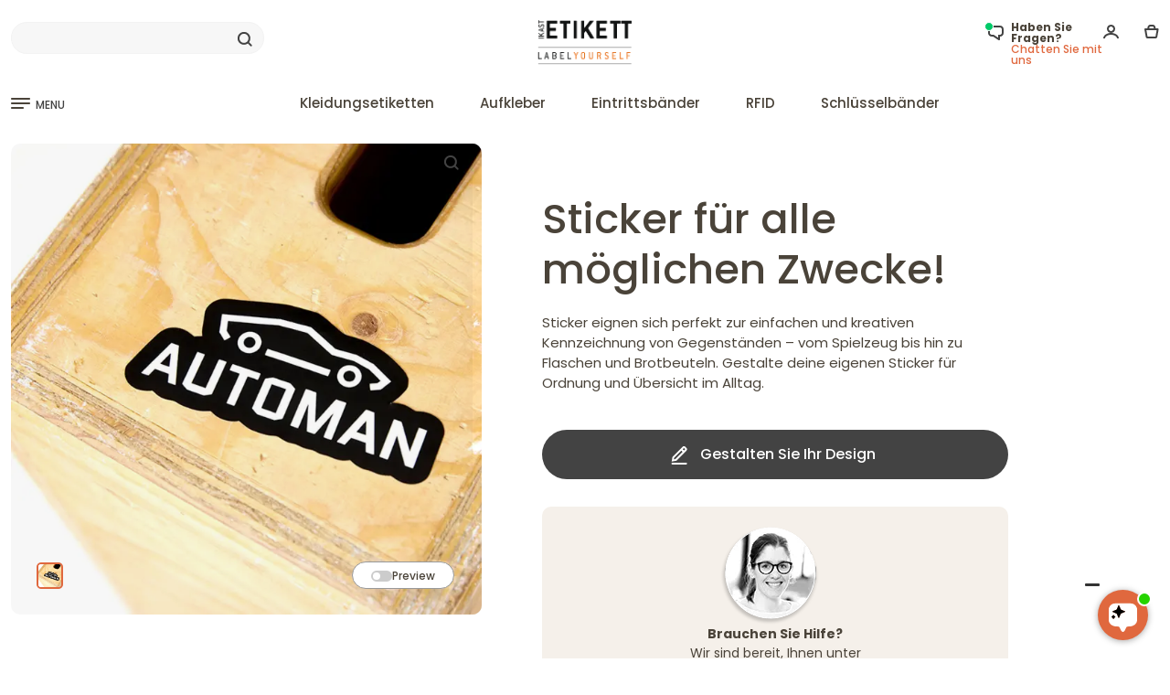

--- FILE ---
content_type: text/html; charset=UTF-8
request_url: https://www.ikastetikett.ch/stickers
body_size: 71589
content:
<!DOCTYPE html>
<html lang="de-CH" prefix="og: https://ogp.me/ns#">
<head>
<meta charset="utf-8" >
<meta name="format-detection" content="telephone=no">
<title>Sticker für Spielzeug, Kleidung, Fahrrad » Ikast Etikett</title>
<meta name="description" content="Sticker bringen Ordnung in Ihr Leben ✓ Verschiedene Größen, Formen & Farben ✓ Wasserfest ✓ Mit deinem Text oder Logo » Jetzt online testen und bestellen!">
<link rel="apple-touch-icon" sizes="180x180" href="/v2025/pub/img/favicon/apple-touch-icon.png">
<link rel="icon" type="image/png" sizes="32x32" href="/v2025/pub/img/favicon/favicon-32x32.png">
<link rel="icon" type="image/png" sizes="16x16" href="/v2025/pub/img/favicon/favicon-16x16.png">
<link rel="icon" type="image/png" sizes="192x192" href="/v2025/pub/img/favicon/android-chrome-192x192.png">
<link rel="manifest" href="/v2025/pub/img/favicon/site.webmanifest">
<link rel="mask-icon" href="/v2025/pub/img/favicon/safari-pinned-tab.svg" color="#5bbad5">
<meta name="msapplication-TileColor" content="#da532c">
<meta name="theme-color" content="#ffffff">
<meta property="og:title" content="Sticker für Spielzeug, Kleidung, Fahrrad » Ikast Etikett">
<meta property="og:description" content="Sticker bringen Ordnung in Ihr Leben ✓ Verschiedene Größen, Formen & Farben ✓ Wasserfest ✓ Mit deinem Text oder Logo » Jetzt online testen und bestellen!">
<meta property="og:image" content="https://www.ikastetikett.ch/pim/varer/675x675/stickers_1405_0_1742554851.webp">       
<meta property="og:site_name" content="Ikast Etikett">
<meta property="og:locale" content="de-CH">
<meta property="fb:app_id" content="">
<meta property="og:url" content="https://www.ikastetikett.ch/stickers">
<meta name="robots" content="noodp">
<meta name="format-detection" content="telephone=no">
<meta name="viewport" content="width=device-width, initial-scale=1">	
<link rel="preconnect" href="https://fonts.googleapis.com">
<link rel="preconnect" href="https://fonts.gstatic.com" crossorigin>

<link href="https://fonts.googleapis.com/css2?family=Poppins:wght@100;200;300;400;500;600;700;800;900&display=swap" rel="stylesheet">

<script>
window.dataLayer = window.dataLayer || [];

window.dataLayer.push({
fbpixelproduct:1,
 'event': 'view_item',
  'ecommerce': {
  	'items': [{
       'item_id': '1405',
       'item_name': 'trim(Sticker für alle möglichen Zwecke!)',
       'item_variant': '1405',
       'item_category': 'Ikast',
       'item_brand': 'Ikast',
       'price': '6.00',
       'currency': 'CHF',
       'quantity': 1
   },],
    'currency': 'CHF',
    'value': 6.00,
    'tax': 0,
    'shipping': 0,
    'affiliation': '',
    'transaction_id': '',
    'coupon': ''
  }
});
</script><script>
window.dataLayer.push ({   
 'google_tag_params': window.google_tag_params 
});
</script>
<script>
//<!-- Google Tag Manager i header-->
(function(w,d,s,l,i){w[l]=w[l]||[];w[l].push({'gtm.start':
new Date().getTime(),event:'gtm.js'});var f=d.getElementsByTagName(s)[0],
j=d.createElement(s),dl=l!='dataLayer'?'&l='+l:'';j.async=true;j.src=
'https://www.googletagmanager.com/gtm.js?id='+i+dl;f.parentNode.insertBefore(j,f);
})(window,document,'script','dataLayer','GTM-WJDPRBR');</script>
<!-- End Google Tag Manager -->

<link rel="alternate" href="https://www.ikastetiket.dk/stickers" hreflang="da" />
<link rel="alternate" href="https://www.ikastetiketti.fi/stickerit" hreflang="fi" />
<link rel="alternate" href="https://www.ikastetikett.no/stickers" hreflang="no" />
<link rel="alternate" href="https://www.ikastetikett.se/stickers" hreflang="sv" />
<link rel="alternate" href="https://www.ikastetikett.de/stickers" hreflang="de-de" />
<link rel="alternate" href="https://www.ikastetikett.at/stickers" hreflang="de-at" />
<link rel="alternate" href="https://www.ikastetikett.ch/stickers" hreflang="de-ch" />
<link rel="alternate" href="https://www.etiquetasdeikast.es/stickers" hreflang="es" />
<link rel="alternate" href="https://www.etiquettesikast.fr/stickers" hreflang="fr" />
<link rel="alternate" href="https://www.ikastetichette.it/stickers" hreflang="it" />
<link rel="alternate" href="https://www.ikastetykiety.pl/stickersy" hreflang="pl" />

<link rel="canonical" href="https://www.ikastetikett.ch/stickers" />
<meta name="msvalidate.01" content="FDCC389A7A69204F1CC16133D7A7EEE0" />
<meta name="verify-v1" content="ga++do992TaH83H+p67APbYM/mwiZvQSB26p3cBOCkc=" />
<meta name="verify-v1" content="hiwCRwgABdBuqBqg9bk24s7N2uy3+BPWLyQdMIyEtx8=" />
<meta name="google-site-verification" content="Vq76YM4g-amvM6_IqqxQ2kqnGfbsgEjEMr1wQs05mgM" />
<meta name="google-site-verification" content="mE55Zw-cbapg1FFLBugyrOajLHDkIRiStRUc_qkykGs" />
<meta name="google-site-verification" content="NQQn3-DuaZrBcHn1vCL5EVE4PlX08HN2-cysW6HyZRo" />
<meta name="google-site-verification" content="0CpYwzsE0w54LPcUVx2bXIsFuRe6KzKgvtPj_GxlY4U" />
<meta name="google-site-verification" content="O56Eb3XLEaWc4PBlTuiBud_Y-lap7gEHyFh0eN8htKw" />
<meta name="google-site-verification" content="ZBbz__t9sqz2b2G-JcR837eNvkKqFLyqknhVAqYE9ew" />
<meta name="google-site-verification" content="WkC6aQDDEqIGNqG4zP2J9W38pqFzf7c989RukCiN0zU" />
<meta name="google-site-verification" content="M9ZPFz0B1eFGtmp_cn0HKMtth1nXSkneOWm__x7L2nQ" />
<meta name="google-site-verification" content="lpSEOjOTPy26H5hamOJ8D-XLRJ1Ow6D4LFYIu1KaxcM" />
<meta name="google-site-verification" content="e-EWjpV6opgtL3lW7jT4grTtVYFDN4sOAHOwwbLH4IA" />
<meta name="google-site-verification" content="xMPL-yI1qecbG3FJm4hxtEv6Ouo-Ce-SnldhKYZobBE" />
<meta name="google-site-verification" content="FD6HWbXBh7P6AQgCJ4LvT5nLjWu9vf5kMhh9p1Larac" />
<style>.container,.container-fluid,.container-lg,.container-md,.container-sm,.container-xl,.container-xxl{width:100%;padding-right:var(--bs-gutter-x,.75rem);padding-left:var(--bs-gutter-x,.75rem);margin-right:auto;margin-left:auto }

#bodycon {
overflow-y: scroll;scrollbar-color: auto;scrollbar-width: thin;
}
html {
        scroll-behavior: smooth;
    }
div {
scrollbar-color: transparent transparent;scrollbar-width: none;
}
html,body {
height:100%;
}
.acontainer.textpage.dark-grey.mobilbordertop{
min-height:calc(100% - 105px);height: fit-content;
}

@media (min-width: 576px) and (max-width: 1100px) {
  .container {
    max-width: 100%;
  }
}
@media (min-width:1400px){.container,.container-lg,.container-md,.container-sm,.container-xl,.container-xxl{max-width:1380px }}.row{--bs-gutter-x:1.5rem;--bs-gutter-y:0;display:flex;flex-wrap:wrap;margin-top:calc(var(--bs-gutter-y) * -1);margin-right:calc(var(--bs-gutter-x) * -.5);margin-left:calc(var(--bs-gutter-x) * -.5) }.row>*{box-sizing:border-box;flex-shrink:0;width:100%;max-width:100%;padding-right:calc(var(--bs-gutter-x) * .5);padding-left:calc(var(--bs-gutter-x) * .5);margin-top:var(--bs-gutter-y) }.col{flex:1 0 0% }.col-auto{flex:0 0 auto;width:auto }.col-1{flex:0 0 auto;width:8.33333333% }.col-2{flex:0 0 auto;width:16.66666667% }.col-3{flex:0 0 auto;width:25% }.col-4{flex:0 0 auto;width:33.33333333% }.col-5{flex:0 0 auto;width:41.66666667% }.col-6{flex:0 0 auto;width:50% }.col-7{flex:0 0 auto;width:58.33333333% }.col-8{flex:0 0 auto;width:66.66666667% }.col-9{flex:0 0 auto;width:75% }.col-10{flex:0 0 auto;width:83.33333333% }.col-11{flex:0 0 auto;width:91.66666667% }.col-12{flex:0 0 auto;width:100% }.offset-1{margin-left:8.33333333% }.offset-2{margin-left:16.66666667% }.offset-3{margin-left:25% }.offset-4{margin-left:33.33333333% }.offset-5{margin-left:41.66666667% }.offset-6{margin-left:50% }.offset-7{margin-left:58.33333333% }.offset-8{margin-left:66.66666667% }.offset-9{margin-left:75% }.offset-10{margin-left:83.33333333% }.offset-11{margin-left:91.66666667% }@media (min-width:576px){.col-sm{flex:1 0 0% }.col-sm-auto{flex:0 0 auto;width:auto }.col-sm-1{flex:0 0 auto;width:8.33333333% }.col-sm-2{flex:0 0 auto;width:16.66666667% }.col-sm-3{flex:0 0 auto;width:25% }.col-sm-4{flex:0 0 auto;width:33.33333333% }.col-sm-5{flex:0 0 auto;width:41.66666667% }.col-sm-6{flex:0 0 auto;width:50% }.col-sm-7{flex:0 0 auto;width:58.33333333% }.col-sm-8{flex:0 0 auto;width:66.66666667% }.col-sm-9{flex:0 0 auto;width:75% }.col-sm-10{flex:0 0 auto;width:83.33333333% }.col-sm-11{flex:0 0 auto;width:91.66666667% }.col-sm-12{flex:0 0 auto;width:100% }.offset-sm-0{margin-left:0 }.offset-sm-1{margin-left:8.33333333% }.offset-sm-2{margin-left:16.66666667% }.offset-sm-3{margin-left:25% }.offset-sm-4{margin-left:33.33333333% }.offset-sm-5{margin-left:41.66666667% }.offset-sm-6{margin-left:50% }.offset-sm-7{margin-left:58.33333333% }.offset-sm-8{margin-left:66.66666667% }.offset-sm-9{margin-left:75% }.offset-sm-10{margin-left:83.33333333% }.offset-sm-11{margin-left:91.66666667% }}@media (min-width:768px){.col-md{flex:1 0 0% }.col-md-auto{flex:0 0 auto;width:auto }.col-md-1{flex:0 0 auto;width:8.33333333% }.col-md-2{flex:0 0 auto;width:16.66666667% }.col-md-3{flex:0 0 auto;width:25% }.col-md-4{flex:0 0 auto;width:33.33333333% }.col-md-5{flex:0 0 auto;width:41.66666667% }.col-md-6{flex:0 0 auto;width:50% }.col-md-7{flex:0 0 auto;width:58.33333333% }.col-md-8{flex:0 0 auto;width:66.66666667% }.col-md-9{flex:0 0 auto;width:75% }.col-md-10{flex:0 0 auto;width:83.33333333% }.col-md-11{flex:0 0 auto;width:91.66666667% }.col-md-12{flex:0 0 auto;width:100% }.offset-md-0{margin-left:0 }.offset-md-1{margin-left:8.33333333% }.offset-md-2{margin-left:16.66666667% }.offset-md-3{margin-left:25% }.offset-md-4{margin-left:33.33333333% }.offset-md-5{margin-left:41.66666667% }.offset-md-6{margin-left:50% }.offset-md-7{margin-left:58.33333333% }.offset-md-8{margin-left:66.66666667% }.offset-md-9{margin-left:75% }.offset-md-10{margin-left:83.33333333% }.offset-md-11{margin-left:91.66666667% }}@media (min-width:992px){.col-lg{flex:1 0 0% }.col-lg-auto{flex:0 0 auto;width:auto }.col-lg-1{flex:0 0 auto;width:8.33333333% }.col-lg-2{flex:0 0 auto;width:16.66666667% }.col-lg-3{flex:0 0 auto;width:25% }.col-lg-4{flex:0 0 auto;width:33.33333333% }.col-lg-5{flex:0 0 auto;width:41.66666667% }.col-lg-6{flex:0 0 auto;width:50% }.col-lg-7{flex:0 0 auto;width:58.33333333% }.col-lg-8{flex:0 0 auto;width:66.66666667% }.col-lg-9{flex:0 0 auto;width:75% }.col-lg-10{flex:0 0 auto;width:83.33333333% }.col-lg-11{flex:0 0 auto;width:91.66666667% }.col-lg-12{flex:0 0 auto;width:100% }.offset-lg-0{margin-left:0 }.offset-lg-1{margin-left:8.33333333% }.offset-lg-2{margin-left:16.66666667% }.offset-lg-3{margin-left:25% }.offset-lg-4{margin-left:33.33333333% }.offset-lg-5{margin-left:41.66666667% }.offset-lg-6{margin-left:50% }.offset-lg-7{margin-left:58.33333333% }.offset-lg-8{margin-left:66.66666667% }.offset-lg-9{margin-left:75% }.offset-lg-10{margin-left:83.33333333% }.offset-lg-11{margin-left:91.66666667% }}@media (min-width:1200px){.col-xl{flex:1 0 0% }.col-xl-auto{flex:0 0 auto;width:auto }.col-xl-1{flex:0 0 auto;width:8.33333333% }.col-xl-2{flex:0 0 auto;width:16.66666667% }.col-xl-3{flex:0 0 auto;width:25% }.col-xl-4{flex:0 0 auto;width:33.33333333% }.col-xl-5{flex:0 0 auto;width:41.66666667% }.col-xl-6{flex:0 0 auto;width:50% }.col-xl-7{flex:0 0 auto;width:58.33333333% }.col-xl-8{flex:0 0 auto;width:66.66666667% }.col-xl-9{flex:0 0 auto;width:75% }.col-xl-10{flex:0 0 auto;width:83.33333333% }.col-xl-11{flex:0 0 auto;width:91.66666667% }.col-xl-12{flex:0 0 auto;width:100% }.offset-xl-0{margin-left:0 }}.d-inline{display:inline!important }.flex-column{flex-direction:column;}.d-inline-block{display:inline-block!important }.d-block{display:block!important }.d-grid{display:grid!important }.d-flex{display:flex!important }.d-inline-flex{display:inline-flex!important }.d-none{display:none!important }.flex-fill{flex:1 1 auto!important }.flex-wrap{flex-wrap:wrap!important }.flex-nowrap{flex-wrap:nowrap!important }.flex-wrap-reverse{flex-wrap:wrap-reverse!important }.justify-content-start{justify-content:flex-start!important }.justify-content-end{justify-content:flex-end!important }.justify-content-center{justify-content:center!important }.justify-content-between{justify-content:space-between!important }.justify-content-around{justify-content:space-around!important }.justify-content-evenly{justify-content:space-evenly!important }.align-items-start{align-items:flex-start!important }.align-items-end{align-items:flex-end!important }.align-items-center{align-items:center!important }.align-items-baseline{align-items:baseline!important }.align-items-stretch{align-items:stretch!important }.align-content-start{align-content:flex-start!important }.align-content-end{align-content:flex-end!important }.align-content-center{align-content:center!important }.align-content-between{align-content:space-between!important }.align-content-around{align-content:space-around!important }.align-content-stretch{align-content:stretch!important }.align-self-auto{align-self:auto!important }.align-self-start{align-self:flex-start!important }.align-self-end{align-self:flex-end!important }.align-self-center{align-self:center!important }.align-self-baseline{align-self:baseline!important }.align-self-stretch{align-self:stretch!important }.order-first{order:-1!important }.order-0{order:0!important }.order-1{order:1!important }.order-2{order:2!important }.m-0{margin:0!important }.m-1{margin:.25rem!important }.m-2{margin:.5rem!important }.m-3{margin:1rem!important }.m-4{margin:1.5rem!important }.m-5{margin:3rem!important }.m-auto{margin:auto!important }.mx-0{margin-right:0!important;margin-left:0!important }.mx-1{margin-right:.25rem!important;margin-left:.25rem!important }.mx-2{margin-right:.5rem!important;margin-left:.5rem!important }.mx-3{margin-right:1rem!important;margin-left:1rem!important }.mx-4{margin-right:1.5rem!important;margin-left:1.5rem!important }.mx-5{margin-right:3rem!important;margin-left:3rem!important }.mx-auto{margin-right:auto!important;margin-left:auto!important }.my-0{margin-top:0!important;margin-bottom:0!important }.my-1{margin-top:.25rem!important;margin-bottom:.25rem!important }.my-2{margin-top:.5rem!important;margin-bottom:.5rem!important }.my-3{margin-top:1rem!important;margin-bottom:1rem!important }.my-4{margin-top:1.5rem!important;margin-bottom:1.5rem!important }.my-5{margin-top:3rem!important;margin-bottom:3rem!important }.my-auto{margin-top:auto!important;margin-bottom:auto!important }.mt-0{margin-top:0!important }.mt-1{margin-top:.25rem!important }.mt-2{margin-top:.5rem!important }.mt-3{margin-top:1rem!important }.mt-4{margin-top:1.5rem!important }.mt-5{margin-top:3rem!important }.mt-auto{margin-top:auto!important }.mb-0{margin-bottom:0!important }.mb-1{margin-bottom:.25rem!important }.mb-2{margin-bottom:.5rem!important }.mb-3{margin-bottom:1rem!important }.mb-4{margin-bottom:1.5rem!important }.mb-5{margin-bottom:3rem!important }.mb-auto{margin-bottom:auto!important }.p-0{padding:0!important }.p-1{padding:.25rem!important }.p-2{padding:.5rem!important }.p-3{padding:1rem!important }.p-4{padding:1.5rem!important }.p-5{padding:3rem!important }.px-0{padding-right:0!important;padding-left:0!important }.px-1{padding-right:.25rem!important;padding-left:.25rem!important }.px-2{padding-right:.5rem!important;padding-left:.5rem!important }.px-3{padding-right:1rem!important;padding-left:1rem!important }.px-4{padding-right:1.5rem!important;padding-left:1.5rem!important }.px-5{padding-right:3rem!important;padding-left:3rem!important }.py-0{padding-top:0!important;padding-bottom:0!important }.py-1{padding-top:.25rem!important;padding-bottom:.25rem!important }.py-2{padding-top:.5rem!important;padding-bottom:.5rem!important }.py-3{padding-top:1rem!important;padding-bottom:1rem!important }.py-4{padding-top:1.5rem!important;padding-bottom:1.5rem!important }.py-5{padding-top:3rem!important;padding-bottom:3rem!important }.pt-0{padding-top:0!important }.pt-1{padding-top:.25rem!important }.pt-2{padding-top:.5rem!important }.pt-3{padding-top:1rem!important }.pt-4{padding-top:1.5rem!important }.pt-5{padding-top:3rem!important }.pb-0{padding-bottom:0!important }.pb-1{padding-bottom:.25rem!important }.pb-2{padding-bottom:.5rem!important }.pb-3{padding-bottom:1rem!important }.pb-4{padding-bottom:1.5rem!important }.pb-5{padding-bottom:3rem!important }@media (min-width:576px){.d-sm-inline{display:inline!important }.d-sm-inline-block{display:inline-block!important }.d-sm-block{display:block!important }.d-sm-inline-flex{display:inline-flex!important }.d-sm-none{display:none!important }}@media (min-width:768px){.d-md-inline{display:inline!important }.d-md-inline-block{display:inline-block!important }.d-md-block{display:block!important }.d-md-grid{display:grid!important }.d-md-flex{display:flex!important }.d-md-inline-flex{display:inline-flex!important }.order-md-first{order:-1!important }.order-md-0{order:0!important }.order-md-1{order:1!important }.order-md-2{order:2!important }.order-md-3{order:3!important }.order-md-4{order:4!important }.order-md-5{order:5!important }.order-md-last{order:6!important }.m-md-0{margin:0!important }.m-md-1{margin:.25rem!important }.m-md-2{margin:.5rem!important }.m-md-3{margin:1rem!important }.m-md-4{margin:1.5rem!important }.m-md-5{margin:3rem!important }.m-md-auto{margin:auto!important }.mx-md-0{margin-right:0!important;margin-left:0!important }.mx-md-1{margin-right:.25rem!important;margin-left:.25rem!important }.mx-md-2{margin-right:.5rem!important;margin-left:.5rem!important }.mx-md-3{margin-right:1rem!important;margin-left:1rem!important }.mx-md-4{margin-right:1.5rem!important;margin-left:1.5rem!important }.mx-md-5{margin-right:3rem!important;margin-left:3rem!important }.mx-md-auto{margin-right:auto!important;margin-left:auto!important }.my-md-0{margin-top:0!important;margin-bottom:0!important }.my-md-1{margin-top:.25rem!important;margin-bottom:.25rem!important }.my-md-2{margin-top:.5rem!important;margin-bottom:.5rem!important }.my-md-3{margin-top:1rem!important;margin-bottom:1rem!important }.my-md-4{margin-top:1.5rem!important;margin-bottom:1.5rem!important }.my-md-5{margin-top:3rem!important;margin-bottom:3rem!important }.my-md-auto{margin-top:auto!important;margin-bottom:auto!important }.mt-md-0{margin-top:0!important }.mt-md-1{margin-top:.25rem!important }.mt-md-2{margin-top:.5rem!important }.mt-md-3{margin-top:1rem!important }.mt-md-4{margin-top:1.5rem!important }.mt-md-5{margin-top:3rem!important }.mt-md-auto{margin-top:auto!important }.mb-md-0{margin-bottom:0!important }.mb-md-1{margin-bottom:.25rem!important }.mb-md-2{margin-bottom:.5rem!important }.mb-md-3{margin-bottom:1rem!important }.mb-md-4{margin-bottom:1.5rem!important }.mb-md-5{margin-bottom:3rem!important }.mb-md-auto{margin-bottom:auto!important }.p-md-0{padding:0!important }.p-md-1{padding:.25rem!important }.p-md-2{padding:.5rem!important }.p-md-3{padding:1rem!important }.p-md-4{padding:1.5rem!important }.p-md-5{padding:3rem!important }.px-md-0{padding-right:0!important;padding-left:0!important }.px-md-1{padding-right:.25rem!important;padding-left:.25rem!important }.px-md-2{padding-right:.5rem!important;padding-left:.5rem!important }.px-md-3{padding-right:1rem!important;padding-left:1rem!important }.px-md-4{padding-right:1.5rem!important;padding-left:1.5rem!important }.px-md-5{padding-right:3rem!important;padding-left:3rem!important }.py-md-0{padding-top:0!important;padding-bottom:0!important }.py-md-1{padding-top:.25rem!important;padding-bottom:.25rem!important }.py-md-2{padding-top:.5rem!important;padding-bottom:.5rem!important }.py-md-3{padding-top:1rem!important;padding-bottom:1rem!important }.py-md-4{padding-top:1.5rem!important;padding-bottom:1.5rem!important }.py-md-5{padding-top:3rem!important;padding-bottom:3rem!important }.pt-md-0{padding-top:0!important }.pt-md-1{padding-top:.25rem!important }.pt-md-2{padding-top:.5rem!important }.pt-md-3{padding-top:1rem!important }.pt-md-4{padding-top:1.5rem!important }.pt-md-5{padding-top:3rem!important }.pb-md-0{padding-bottom:0!important }.pb-md-1{padding-bottom:.25rem!important }.pb-md-2{padding-bottom:.5rem!important }.pb-md-3{padding-bottom:1rem!important }.pb-md-4{padding-bottom:1.5rem!important }.pb-md-5{padding-bottom:3rem!important }}@media (min-width:992px){.mb-lg-0{margin-bottom: 0!important;}.order-lg-1{order:1 !important;}.order-lg-2{order:2 !important;}.text-lg-left{text-align: left !important;}.d-lg-inline{display:inline!important }.d-lg-inline-block{display:inline-block!important }.d-lg-block{display:block!important }.d-lg-grid{display:grid!important }.d-lg-flex{display:flex!important }.d-lg-inline-flex{display:inline-flex!important }.d-lg-none{display:none!important }}@media (min-width:1200px){.d-xl-inline{display:inline!important }.d-xl-inline-block{display:inline-block!important }.d-xl-block{display:block!important }.flex-xl-row{flex-direction: row;}.d-xl-grid{display:grid!important }.d-xl-flex{display:flex!important }.d-xl-inline-flex{display:inline-flex!important }.d-xl-none{display:none!important }}*,::after,::before{box-sizing:border-box }@media (prefers-reduced-motion:no-preference){:root{scroll-behavior:smooth }}body{margin:0;font-family:var(--bs-body-font-family);font-size:var(--bs-body-font-size);font-weight:var(--bs-body-font-weight);line-height:var(--bs-body-line-height);color:var(--bs-body-color);text-align:var(--bs-body-text-align);background-color:var(--bs-body-bg);-webkit-text-size-adjust:100%;-webkit-tap-highlight-color:transparent }h1,h2,h3,h4,h5,h6{margin-top:0;margin-bottom:.5rem;font-weight:500;line-height:1.2 }h1{font-size:calc(1.375rem + 1.5vw) }@media (min-width:1200px){h1{font-size:2.5rem }}h2{font-size:calc(1.325rem + .9vw) }@media (min-width:1200px){h2{font-size:2rem }}h3{font-size:calc(1.3rem + .6vw) }@media (min-width:1200px){h3{font-size:1.75rem }}h4{font-size:calc(1.275rem + .3vw) }@media (min-width:1200px){h4{font-size:1.5rem }}h5{font-size:20px }h6{font-size:1rem }p{margin-top:0;margin-bottom:1rem }ol,ul{padding-left:2rem }dl,ol,ul{margin-top:0;margin-bottom:0 }ol ol,ol ul,ul ol,ul ul{margin-bottom:0 }small{font-size:.875em }img,svg{vertical-align:middle }label{display:inline-block }button{border-radius:0 }button:focus:not(:focus-visible){outline:0 }button,input,optgroup,select,textarea{margin:0;font-family:inherit;font-size:inherit;line-height:inherit }button,select{text-transform:none }[role=button]{cursor:pointer }select{word-wrap:normal }select:disabled{opacity:1 }[type=button],[type=reset],[type=submit],button{-webkit-appearance:button }[type=button]:not(:disabled),[type=reset]:not(:disabled),[type=submit]:not(:disabled),button:not(:disabled){cursor:pointer }textarea{resize:vertical }iframe{border:0 }
:root {
        --bg-primary: #dae6ef;
        --bg-secondary: #fff3de;
        --bg-gray: #f7f7f7;
        --medium-gray: #848484;
        --dark-gray: #434343;
        --bg-sand: #F5F0EA;
        --bg-sand2: #F0E9E1;
        --bg-light-blue: #E2ECF4;
        --bg-body: #ffffff;
        --bg-dark: rgb(19, 21, 25);
        --blue-color: #1f66ef;
        --bg-blue: #1f66ef;
        --red-color: #ff4a4a;
        --orange-color: #E0683E;
        --bg--red: #ff4a4a;
        --bg-attention: #ffe8bd;
        --highlight-color: #021852;
        --text-primary: #4A4339;
        --text-secondary: #a5a6a8;
        --text-green: #34ab67;
        --bg-green: #34ab67;
        --border-radius:  16px;
        --border-radius-lille:  10px;
        --border-color: rgb(227, 227, 227);
        --bs-body-font-size:15px !important;
    }
.poppins-thin {font-family: "Poppins", sans-serif;font-weight: 100;font-style: normal;}
.poppins-extralight {font-family: "Poppins", sans-serif;font-weight: 200;font-style: normal;}
.poppins-light {font-family: "Poppins", sans-serif;font-weight: 300;font-style: normal;}
.poppins-regular {font-family: "Poppins", sans-serif;font-weight: 400;font-style: normal;}
.poppins-medium {font-family: "Poppins", sans-serif;font-weight: 500;font-style: normal;}
.poppins-semibold {font-family: "Poppins", sans-serif;font-weight: 600;font-style: normal;}
.poppins-bold {font-family: "Poppins", sans-serif;font-weight: 700;font-style: normal;}
.poppins-extrabold {font-family: "Poppins", sans-serif;font-weight: 800;font-style: normal;}
.poppins-black {font-family: "Poppins", sans-serif;font-weight: 900;font-style: normal;}
.poppins-thin-italic {font-family: "Poppins", sans-serif;font-weight: 100;font-style: italic;}
.poppins-extralight-italic {font-family: "Poppins", sans-serif;font-weight: 200;font-style: italic;}
.poppins-light-italic {font-family: "Poppins", sans-serif;font-weight: 300;font-style: italic;}
.poppins-regular-italic {font-family: "Poppins", sans-serif;font-weight: 400;font-style: italic;}
.poppins-medium-italic {font-family: "Poppins", sans-serif;font-weight: 500;font-style: italic;}
.poppins-semibold-italic {font-family: "Poppins", sans-serif;font-weight: 600;font-style: italic;}
.poppins-bold-italic {font-family: "Poppins", sans-serif;font-weight: 700;font-style: italic;}
.poppins-extrabold-italic {font-family: "Poppins", sans-serif;font-weight: 800;font-style: italic;}
.poppins-black-italic {font-family: "Poppins", sans-serif;font-weight: 900;font-style: italic;}
.hidden {
    display: none !important;
}
body {font-family: "Poppins","Inter", -apple-system, BlinkMacSystemFont, "Segoe UI", "Oxygen", "Ubuntu", "Cantarell", "Fira Sans", "Droid Sans", "Helvetica Neue", sans-serif;color: var(--text-primary);line-height: 1.5;background-color: var(--bg-body);}
img, svg {
max-width:100%;max-height: 100%;object-fit: contain;
}
.heroimgcontainer img, svg {
max-width:unset;object-fit: unset;
}
.header-top-spacing.hellobar {
height:35px;color:#ffffff;background-color:#272727;text-align: center;padding-top:5px;margin-bottom:10px;
}
.header-top-spacing.hellobar.red {
height:35px;color:#ffffff;background-color:#DB0000;text-align: center;padding-top:5px;margin-bottom:10px;
}
.header-top-spacing.hellobar.green {
height:35px;color:#ffffff;background-color:#3AA87A;text-align: center;padding-top:5px;margin-bottom:10px;
}
.header-top-spacing.hellobar.yellow {
height:35px;color:#4a4339;background-color:#f9ff00;text-align: center;padding-top:5px;margin-bottom:10px;
}
.header-top-spacing.hellobar.black {
height:35px;color:#ffffff;background-color:#272727;text-align: center;padding-top:5px;margin-bottom:10px;
}
.megamenu.move_by_hellobar {
top: 165px;    
}
footer {
padding-bottom: 50px;
}
.herobanner2 {
position: absolute;top: 60px;font-size: 50px;left: 60px;color:#4A4339;line-height: 60px;
}
.herobanner2_buttom {
position: absolute;bottom: 60px;font-size: 14px;left: 60px;color:#4A4339;padding-left:30px;padding-right:30px;padding-top:10px;padding-bottom:10px;background-color:#ffffff;border-radius:20px;
}

.videolink {display:flex;position: absolute; bottom: 40px; right: 40px;align-items: center;gap: 15px; background-color: rgba(0, 0, 0, 0.3); color: white;padding: 10px 15px;border-radius: 10px;max-width: 400px;width: fit-content;padding-right: 40px;cursor: pointer;}
.videolink_tekstcontent {display:flex;align-items: center;gap: 15px; background-color: rgba(0, 0, 0, 0.3); color: white;padding: 10px 15px;border-radius: 10px;max-width: 400px;width: fit-content;padding-right: 40px;cursor: pointer;}



.usp_img_container_item {
    display: flex;    align-items: center;    gap: 1px;
}
.usp_img_container_item svg {
    flex-shrink: 0;    margin-right: 8px;
}
#clickableDiv {
    width: 200px;    height: 100px;    background-color: #007bff;    color: white;    display: flex;    justify-content: center;    cursor: pointer;    margin: 20px;
}
#clickableDiv a {
    color: white;    text-decoration: none;
}
.searchoverlay {
    display: none;    position: fixed;    top: 0;    left: 0;    width: 100%;    height: 100%;    background-color: rgba(0, 0, 0, 0.5);    justify-content: center;    z-index: 1000;
}
.searchoverlay2 {
    display: none;    position: fixed;    top: 0;    left: 0;    width: 100%;    height: 100%;    background-color: rgba(0, 0, 0, 0.5);    justify-content: center;    z-index: 10;
}
.searchoverlay:target {
    display: flex;
}
.fulloverlay.hidden {
  display: none;
}
.fulloverlay.visuallyhidden {
  opacity: 0;  display: none;
}
.fulloverlay {
	transition: all 1s linear;    display: flex;    position: fixed;    top: 140px;    left: 0;    width: 100%;    height: 100%;    background-color: rgba(0, 0, 0, 0.5);    justify-content: center;    z-index: 10;
}
.fulloverlay.visible {
    display: flex;
}
.fulloverlaymenu {
	 display: flex;    position: fixed;    top: 140px;    left: 0;    width: 100%;    height: 100%;    background-color: rgba(0, 0, 0, 0.2);    justify-content: center;    z-index: 10;    opacity: 0;    visibility: hidden;    transition: opacity 0.9s ease-in-out;
}
.fulloverlaymenu.visible {
    opacity: 1;    visibility: visible;
}
.searchoverlayContent {
    background-color: white;    width: 100%;    min-height: 500px;    max-height:80%;    padding: 50px;    box-shadow: 0 2px 10px rgba(0, 0, 0, 0.1);    position: relative;
}
.closesearchoverlay {
    position: absolute;    top: 20px;    right: 40px;    font-size: 12px;    text-decoration: none;    color: #000;
}
.single-input-form button.searchbar-cross {
    right: 0px;    left:unset;
}
a {
color: var(--text-primary);
}

#sidePanelmenu a {
color: var(--text-primary);text-decoration: none;line-height:30px;font-size:14px;
}
header a {
color: var(--text-primary);text-decoration: none;
}
footer a {
color: var(--text-primary);text-decoration: none;
}
footer a:hover {
color: var(--dark-gray);
}
.p-35{padding:.35rem!important }
.header-top-spacing {
height:23px;
}
.tp-banner {
height:150px;width: 100%;border-radius: var(--border-radius-lille);
}

.bg-white {background-color: white !important;}
.bg-gray {background-color: var(--bg-gray);}
.bg-black {background-color: black;}
.bg-dark {background-color: var(--bg-dark);}
.bg-light-blue {background-color: var(--bg-light-blue);}
.bg-sand {background-color: var(--bg-sand);}
.bg-sand2 {background-color: var(--bg-sand2);}
.bg-blue {background-color: var(--bg-blue);}
.bg-red {background-color: var(--bg--red);}
.bg-primary {background-color: var(--bg-primary);}
.bg-secondary {background-color: var(--bg-secondary);}
.bg-highlight {background-color: var(--highlight-color);}
.bg-attention {background-color: var(--bg-attention);}
.bg-green {background-color: var(--bg-green) !important;}
.rounded-small {border-radius: var(--border-radius-lille);}
.rounded-big {border-radius: 30px;}
.medium-grey {color: var(--medium-gray);}
.dark-grey {color: var(--dark-gray);}
.white {color: #ffffff;}
.bg-transparent {background: transparent;}
.border-0 {border: 0;}
.border {border: 1px solid rgb(243, 243, 243);}
.border-black {border: 1px solid black;}
.border-medium {border: 2px solid rgb(243, 243, 243);}
.border-bottom { border-bottom: 2px solid rgb(243, 243, 243);}
.border-left { border-left: 2px solid rgb(243, 243, 243);}
.border-top {border-top: 2px solid rgb(243, 243, 243);}
.border-right {border-right: 2px solid rgb(243, 243, 243);}
.h-100 {height: 100%;}
.w-100 {width: 100%;}
.mh-100 {max-height: 100%;}
.mw-100 {max-width: 100%;}
.overflow-auto {overflow:auto;}
.height-auto {height: auto !important;}   
.darkgrey2,.darkgrey2 a {
color:#4a4339;
}
.a-nodeco {
text-decoration: none;
}
.center-text {
justify-content: center;    align-items: center;    display: flex;
}
.break {
break-before: column;
}
.dcolumn3 {
column-count: 3;column-gap: 30px;
}
#lillekurvlink {
cursor:pointer;
}
#smaa {
    position: absolute;    bottom: 28px;    padding-left: 28px;
}

#lup_to_big {
    position: absolute;    top: 10px;    right:60px;    cursor: pointer;
}
#kontaktform input,#kontaktform textarea {
    padding: 10px 15px;    width: 100%;    border: 1px solid #DCDCDC;    box-shadow: inset 0 0 0;    margin-bottom: 8px;    border-radius: 26px;
}   
.single-input-form button {
position: absolute;left: 230px;top: 50%;transform: translateY(-50%);border: 0;display: inline-block;width: auto;padding: 10px;font-size: 13px;
}
.w-search-medium {
width:277px;
}
.btn,.button {
color: #FFFFFF;border: 0;font-size: 16px;text-transform: uppercase;font-weight: 600;text-align: center;padding: 15px;cursor: pointer;background-color: var(--dark-gray);width: 100%;border-radius: 2em;transition: all .3s;
}
.btn.secondary {
background-color: #e7e7e7;color: black;
}  
.button_none_grafic {
    border: none;    padding: 0px;    cursor: pointer;
}
.pointer {cursor: pointer; }

.float-right {float: right;}
.float-left {float: left;}
.text-center {text-align: center;}
.text-right {text-align: right;}
.text-left {text-align: left;}    
.relative {position: relative;}
.absolute {position: absolute;}
.center {
position: absolute;top: 50%;left: 50%;transform: translate(-50%, -50%);
}
.center_horizontally {
position: absolute;left: 50%;transform: translateX(-50%);
}
.dropshadow {
text-shadow: 0px 4px 15px rgba(0, 0, 0, 0.35);
} 
.clear {clear:both;}
h1 {
font-size:35px;font-weight: 700;padding-bottom:50px;
}
.container .text-center h1 {
padding-bottom:60px;
}
h2 {
font-size:35px;font-weight: 700;padding-bottom:50px;
}
h3 {
font-size:20px;font-weight: 400;padding-top:0px;display:inline;
}
.col-lg-4 h2,.col-lg-4 h3 {
font-size: 14px;padding-bottom: 0px;display:inline;font-weight: 700;
}
.textpage h1,.textpage h2,.textpage h3,.textpage h4,.textpage h5 {
padding-bottom:0px;
}
.stortindryk h5 {
font-weight:700;margin-top:10px;
}
.textpage {
font-size:16px;
}
.px12 {
font-size:12px;
}
.px14 {
font-size:14px;
}
.px16 {
font-size:16px;
}
.px18 {
font-size:18px;
}
.px20 {
font-size:20px;
}
.px22 {
font-size:22px;
}
.px24 {
font-size:24px;
}
.px48 {
font-size:48px;
}
.px60 {
font-size:60px;
}
.px50 {
font-size:50px;
}
.px65 {
font-size:65px;
}
.lineheigt_55 {
line-height:55px;
}
.w500{
font-weight: 500;
}
.w-chat {
width:101px;
}
.w-profil {
width:45px;
}
.radius10px {
border-radius: 10px;
}
.orange-text {
color: #E0683E;
}
#searchlup {
position: absolute;    left: 245px;    top: 8px;
}
#overlay-searchbar {
width:500px;max-width:100%
}
.chatlink-footer {
  border-radius: 2em;  padding: 0.2em;  background-color: #ffffff;  border: 1px solid var(--orange-color);  display: block;  width: 169px;  text-align: center;  font-size:14px;  color: var(--orange-color)!important;  margin-top: 59px;
}
.footer-links-block {
/*height: 232px;*/
}
.border-dark-gray {
border:1px solid #434343;
}
hr {
background: #DCDCDC;height: 1px;border: 0px;
}
.lh-12 {
line-height: 12px;
}
.lh-20 {
line-height: 20px;
}
.lh-31 {
line-height: 31px;
}
.lh-36 {
line-height: 36px;
}
.pb-0 {
padding-bottom:0px;
}
.pb-15 {
padding-bottom:15px;
}
.pb-10 {
padding-bottom:10px;
}
.pb-5px {
padding-bottom:5px;
}
.pb-20 {
padding-bottom:20px;
}
.pb-40 {
padding-bottom:40px;
}
.pb-50 {
padding-bottom:50px;
}
.pb-60 {
padding-bottom:60px;
}
.pb-90 {
padding-bottom:90px;
}
.pb-115 {
padding-bottom:115px;
}
.pt-80 {
padding-top:80px;
}
.pr-8 {
padding-right:8px;
}
.pt-8 {
padding-top:8px;
}
.pt-18 {
padding-top:18px;
}
.pt-20 {
padding-top:20px;
}
.pt-34 {
padding-top:34px;
}
.pt-30 {
padding-top:30px;
}
.pt-56 {
padding-top:56px;
}
.pr-0 {
padding-right:0px;
}
.pr-10 {
padding-right:10px;
}
.pr-12 {
padding-right:12px;
}
.pr-40 {
padding-right:40px;
}
.h20 {height:20px;
}
.pl-0 {
padding-left:0px;
}
.pl-10 {
padding-left:10px;
}
.pl-30 {
padding-left:30px;
}
.pl-32 {
padding-left:32px;
}
.mt-20 {
margin-top:20px;
}
.mt-110 {
margin-top:110px;
}
.mt-50 {
margin-top:50px;
}
.mt-10 {
margin-top:10px;
}
.mt-15 {
margin-top:15px;
}
.mbpx-5 {
margin-bottom:5px;
}
.mbpx-100 {
margin-bottom:100px;
}
.mbpx-60 {
margin-bottom:60px;
}
.prisskema-container {
display: flex;align-items: normal;justify-content: center;
}
@media only screen and (max-width: 992px) and (min-width: 775px) {
.mbpx-100 {
margin-bottom:120px;
}
}
.mb-14 {
margin-bottom:14px;
}
.h-50 {height: 50px;}
.top31 {
top: 31px;
}
.maxw100 {
max-width:100%;
}
.margin-auto {
margin: auto;
}
.w500px {
width:500px;
}
.from_bottom_-21px {
bottom:-21px;
}
.pl-20imp {
padding-left: 20px!important;
}
.bannerflex {
    display: flex;    transition: transform 0.5s ease-in-out;    margin-top: 2px;
}
.flexkat {
flex-wrap: wrap;gap: 20px; height:auto
}
.carousel-container {
    width: 100%;    overflow: hidden;
}
.carousel {
    display: flex;    transition: transform 0.5s ease-in-out;
}
.carousel-container {
    position: relative;    margin-top: 28px;
} 
.carusel_big_left {
position: absolute;left: 20px;top: 420px;z-index:9;
}
.carusel_big_right {
position: absolute;right: 20px;top: 420px;z-index:9;
}
.image-container {
position: relative;display: inline-block;margin-bottom:10px;

}
.banner_img_container {
font-weight: 700;padding-right:20px;
}
.banner_img_container_sub {
padding-bottom: 20px;border-radius: 10px;position:relative;
}
.banner_img_container:last-child {
    padding-right: 0;
}
.image-container::before {
content: '';position: absolute;top: 0;left: 0;right: 0;bottom: 0;border-radius: 10px;background-color: rgba(0, 0, 0, 0.03);pointer-events: none;
}
.image-container2::before {
content: '';position: absolute;top: 0;left: 0;right: 0;bottom: 0;border-radius: 10px;background-color: rgba(224, 104, 62, 0.15);pointer-events: none;
}
.image-container img {
max-width:100%;
}
.katitems {
flex: 1 1 calc(33.333% - 20px);
}
.katitems a {
text-decoration: none;color: var(--dark-gray);
}
.katitemschat {
flex: 1 1 calc(66.666% - 20px);
}
.hero_1_imgcontainer,.hero_1_img_bg_container {
margin-top: 20px;background-position: center; border-radius: 10px;height:620px;background-repeat: no-repeat;background-position-x: right;background-color: #eee9e2;
}
.kattopbanner {
border-radius: 10px;background-color: #eee9e2;
}
.herotextcontainer {
padding:78px;padding-right:100px;padding-top:120px;
}
.heroflex.kattopbanner .heroimgcontainer img{
border-radius: 0 10px 10px 0;
}
.hero_1_imgcontainer,.hero_1_img_bg_container img {
    border-radius: 10px;
}
.w-208 {
width: 208px;
}
.w-437 {
width: 437px;
}
.w-665 {
width: 665px;
}
.heroflex {
    display: flex;    transition: transform 0.5s ease-in-out;    height: 620px;    margin-top: 10px;
}
.heroimgcontainer {
padding-right: 20px;
}
.heroflex .heroimgcontainer:last-child {
padding-right: 0;
}
.inspirationsbanner_text {
bottom: 55px;left: 50px;color:#ffffff;font-size:18px;
}
.banner_img_container a{
text-decoration: none;color: var(--dark-gray);
}
.indryk {
padding-left:228px;padding-right:228px;
}
.stortindryk {
padding-left:342px;padding-right:342px;
}
.billedetekst{
font-size:14px;font-weight: 500;color: #848484;
}
.topbannertext {
width:700px;
}
.hero_1_left_text_container {
width:50%; padding:78px;padding-right:120px;padding-top:120px;
}
.pos-minus7 {
    position: absolute;    top: -7px;
}
.livesearchprodukter {
clear: both;    padding: 5px;    text-align: left;    height: 60px;    background-color: #fff;    border-bottom: 1px solid #eee;
}
.fixedElement,.fixedElement_mobila {
position: sticky;  top: 60px;
}
.fagov,.kundeov {
font-size:35px;font-weight: 700;margin-top:70px;margin-bottom:53px;
}
.vis_flere_knap {
border-top: 1px solid #dcdcdc;padding-top:40px;padding-bottom:40px;
}
.show-ipadpotrait {
display:none;
}
@media only screen and (min-width: 830px) or (max-width: 800px) {
.show-ipadpotrait {
display:none;
}
}
@media only screen and (min-width: 810px) and (max-width: 829px) {
.show-ipadpotrait {
display:block;
}
.hide-ipadpotrait {
display:none;
}
}
/* */
@media only screen and (max-width: 1100px) {
.fixedElement {
position: relative;top:unset;
}
}
@media only screen and (min-width: 1251px) and (min-height: 600px) {
.d-md-none{display:none!important }
}
@media only screen and (min-width: 1200px) and (min-height: 600px) {
.showmobile {
display:none;
}
}
@media only screen and (min-width: 810px) and (max-width: 1300px) {
.showmobile {
display:none;
}
}
@media only screen and (max-width: 1300px) {
.xxshowmobile {
display:none;
}
.uspcontent{
width:800px!important
}
}
@media only screen and (max-width: 1250px) {
#vandretmenucontainer {
display:unset;
}
}
@media only screen and (min-width: 767px) {
.footerkontakt {
width: 18%;padding-right: 0px;
}
.pr-40 {
padding-right:30px;
}
.dpr-24 {
padding-right:24px;
}
.dpx65 {
font-size:65px;
}

}
/*IPAD landscape*/
@media only screen and (max-width: 1200px) and (min-width: 1001px) {
.herobanner2 {
top: 40px;font-size: 40px;left: 40px;line-height: 50px;
}
.burgermenu_faneright {
width:329px;
}
.burgermenu_faneleft,.burgermenu_faneright {
min-height: 100vh;
}
}
@media only screen and (max-width: 1000px) and (min-width: 810px) {
.herobanner2 {
top: 40px;font-size: 20px;left: 40px;line-height: 30px;
}
}
/*landscape*/
@media only screen and (max-width: 867px) and (min-width: 667px) {
.row.hvemervi {
--bs-gutter-x: 0;
}
.hvemervi.row .col-md-12.pb-15.pr-0.pl-0.text-center .banner_img_container  {
    padding-right: 40px;
}
.hvemervi.row .col-md-12.pb-15.pr-0.pl-0.text-center :nth-child(even) {
    padding-right: 0px;
}
.herobanner2 {
top: 60px;font-size: 40px;left: 60px;line-height: 50px;
}
}
/*Ipad*/
/* For iPads i portraet-tilstand (skaermbredde op til 768px) */
@media only screen and (min-device-width: 768px) and (max-device-width: 1024px) and (orientation: portrait) {
    /* Dine styles her */
.hvemervi.row .col-md-12.pb-15.pr-0.pl-0.text-center .banner_img_container  {
    padding-right: 40px;
}
.hvemervi.row .col-md-12.pb-15.pr-0.pl-0.text-center :nth-child(even) {
    padding-right: 0px;
}
.fixedElement {
position: relative;top:unset;
}
}
/* For iPads i landskabstilstand (skaermbredde op til 1024px) */
@media only screen and (min-device-width: 768px) and (max-device-width: 1224px) and (orientation: landscape) {
    /* Dine styles her */
.hvemervi.row .col-md-12.pb-15.pr-0.pl-0.text-center .banner_img_container  {
    padding-right: 30px;
}
.hvemervi.row .col-md-12.pb-15.pr-0.pl-0.text-center :nth-child(3n) {
    padding-right: 0px;
}
.fixedElement {
position: relative;top:unset;
}
}
@media only screen and (min-device-width: 1100px) and (max-device-width: 1224px) and (orientation: landscape) {
    /* Dine styles her */
.fixedElement {
position: sticky;top: 0;
}
}
@media only screen and (max-width: 1000px) {
.header-top-spacing.hellobar,.header-top-spacing.hellobar.red,.header-top-spacing.hellobar.yellow,.header-top-spacing.hellobar.green,.header-top-spacing.hellobar.black {
    height: 45px;
}
}
.hvemervicontainer {
  display: flex;
  flex-wrap: wrap;
  justify-content: flex-start;
}
.hvemervi_item {
  width: 25%; /* 2 paa hver raekke */
  box-sizing: border-box;
  padding: 8px;
}
.hvemervicontainer:nth-last-child(1):nth-child(odd) {
    margin-right: auto;
    margin-left: 0;
  }
@media only screen and (max-width: 767px) {
/* Gaelder for containeren med alle bannerne */

.videolink {display:flex;position: absolute; bottom: 0px; right: 0px;margin:20px;align-items: center;gap: 15px; background-color: rgba(0, 0, 0, 0.3); color: white;padding: 10px 15px;border-radius: 10px;max-width: 400px;width: fit-content;padding-right: 40px;cursor: pointer;}
/* Hvert enkelt banner */
.hvemervi_item {
  width: 50%; /* 2 paa hver raekke */
  box-sizing: border-box;
  padding: 8px;
}


.ordrelinje {
padding-right:0px;
}
img, svg {
max-width:100%!important;
}
.header-top-spacing.hellobar {
height:40px;color:#ffffff;background-color:#272727;text-align: center;padding-top:1px;margin-bottom:10px;font-size:12px;
}
.prisskema-container {
display: block;
}
.container .text-center h1 {
    padding-bottom: 0px;
}
.fullwidth.bg-sand.px14.pb-115.pt-80.mt-110.mpt-10.mpb-10 .container .text-center h1 {
    padding-bottom: 20px;
}
.fagov,.kundeov {
font-size:25px;font-weight: 700;margin-top:50px;margin-bottom:25px;
}
.mfloat-right {
float:right;
}
.vis_flere_knap {
border-top: 1px solid #dcdcdc;padding-top:5px;padding-bottom:10px;
}
.vis_flere_knap .chatlink-footer {
margin-bottom:0px;
}
.fixedElement {
position: relative;top:unset;
}
img {max-width:100%;height:auto;}
.mnofloat {
float:none;
}
.herobanner2 {
max-width: 100%;    font-size: 30px;    line-height: 34px;    left: 20px;
}
.herobanner2_buttom {
bottom: 20px;left: 20px;
}
.livesearchprodukter {
padding-left:15px;
}
.hero_1_img_bg_container {
    background-position: bottom;    background-size: contain;
}
.herotextcontainer {
width:100%; padding:0px;padding-top:32px;padding-right:20px;padding-left:20px;padding-bottom: 20px;
}
.herotextcontainer .px60 {
font-size:35px;
}
.heroflex.kattopbanner .heroimgcontainer img{
border-radius: 0 0 10px 10px;
}
.m-only-horizontal {
display:block;text-align: center;
}
.indryk {
padding-left: 20px;padding-right: 20px;
}
.stortindryk {
padding-left: 20px;padding-right: 20px;
}
.heroflex {
    display: block;    height: auto;
}
.heroflex .heroimgcontainer {
margin-bottom:20px;padding-right: 0;
}
.heroflex .heroimgcontainer:last-child {
/*margin-bottom: 0;*/
}
.mblock {
    display: block;    height: auto;
}
.xxbannerflex {
    display: block;    height: auto;
}
.katitems .image-container {
height: 137px;    width: 100%;    text-align: center;
}
.katitems .image-container img {
max-height: 100%;    width: auto;
}
.flexkat {
flex-wrap: wrap;gap: 7px; height:auto
}
.bannerflex .banner_img_container  {
margin-bottom:20px;padding-right: 0;margin-right: 0;
}
.carusel_big_left {
top: calc(var(--h1-height) + 20px);
left:10px;
}
.carusel_big_right {
top: calc(var(--h1-height) + 20px);right:10px;
}
.banner_img_container {
max-width:100%;padding-right:0px;margin-right: 15px;
}
.image-container {
max-width:100%;width:100%;
}
.image-container.w-437 {
width: 200px;
}
.image-container.w-208 {
width: 200px;
}
.katitems {
flex: 1 1 calc(50% - 7px);max-width:calc(50% - 7px);
}
.katitemschat {
flex: 1 1 calc(100%);
}
#smaa {
bottom:10px;
}
h1 {
font-size:25px;padding-bottom:20px;word-break: break-word;
}
.mh-30 {height: 30px;}
.mlh-12 {
line-height: 1.2;
}
.mlh-36 {
line-height: 36px;
}
.mpx12 {
font-size:12px;
}
.mpx14 {
font-size:14px;
}
.mpx20 {
font-size:20px;
}
.mpx22 {
font-size:22px;
}
.mpx30 {
font-size:30px;
}
.mpt-22 {
padding-top:22px;
}
.mpt-10 {
padding-top:10px;
}
.mpt-50 {
padding-top:50px;
}
.mpt-16 {
padding-top:16px;
}
.mlh-28 {
line-height:28px;
}
.mmbpx-20 {
margin-bottom:20px;
}
.mmb-25 {
margin-bottom:25px;
}
.mpb-8 {
padding-bottom:8px;
}
.mpb-10 {
padding-bottom:10px;
}
.mpr-0 {
padding-right:0px;
}
.mmr-0 {
margin-right:0px;
}
.mpr-20 {
padding-right:20px;
}
.mpl-5 {
padding-left:5px;
}
.mpr-12 {
padding-right:12px;
}
.mpt-20 {
padding-top:20px;
}
.mpt-50 {
padding-top:50px;
}
.mpt-0 {
padding-top:0px!important;
}
.pt-56 {
padding-top:22px;
padding-bottom:24px;
}
.mmbpx-30 {
margin-bottom: 30px;
}
.mmbpx-50 {
margin-bottom: 50px;
}
.mtop34 {
top: 34px;
}
.mlineheigt_36 {
line-height: 36px;
}
.m700 {
font-weight: 700;
}
#logo {
height:auto;width:70px;
}
.w-profil {
    width: 25px;
}
.footer-links-block {
height: auto;
}
#header-searchbar {
  width:46px;   height:46px;  
}
.a-searchoverlay {
    position: absolute;    top: 10px;    left: 15px;
}
.a-searchoverlay.hellobar_flyt {
     top: 50px;
    }
.burger-menu.d-md-none {
    position: absolute;    top: 30px;
}
.mpos-minus6 {
    position: absolute;    top: -6px;
}
.closesearchoverlay {
    position: absolute;    top: 12px;    right: 20px;    font-size: 12px;    text-decoration: none;    color: #000;
}
.ovsearchoverlay {
    position: absolute;    top: 10px;    left: 20px;    font-size: 16px;    text-decoration: none;    color: #000;
}
.searchoverlayContent {
    background-color: white;    width: 100%;    height: 500px;    max-width: 100%;    max-height: 100%;    padding-left: 0px;    padding-right: 0px;
}
.single-input-form button.searchbar-cross {
    right: 20px;
}
#overlay-searchbar {
width:500px;max-width:90%
}
#searchlup {
    left: 12px;    top: 12px;
}
#logo {
height:44px;width:89px;
}
.hide-mobile,.hide-mobil,.hidemobile,.hidemobil {
display:none;
}
.max-width80 {
max-width:80%;
}
.m-inline-block {
display:inline-block!important;
}
.chatlink-footer {
  border-radius: 2em;  padding: 0.2em;  background-color: #ffffff;  border: 1px solid var(--orange-color);  display: block;  width: 100%;  text-align: center;  font-size:14px;  color: var(--orange-color);margin-bottom:32px;  margin-top:20px;
}
.orangeborder {
  border-radius: 2em;  padding: 0.2em;  background-color: #ffffff;  border: 1px solid var(--orange-color);  display: inline-block;  width: 90%;  text-align: center;  font-size:14px;  color: var(--orange-color);
}
.footerlinksmenu {
background-color: #F0E9E1;color: #a19b94;text-decoration: none;font-weight: 700;font-size:12px;
}
.footerlinksmenu a{
color: #434343;text-decoration: none;font-weight: 400;font-size:14px;
}
.mpx12 a{
font-size:12px;
}
.footerlinksmenu .footer-links-block {
padding-top:10px;padding-bottom:20px;padding-left:40px;
}
.footerlinksmenu .footer-links-block {
border-top: 1px solid #DCDCDC;
}
.dcolumn3 {
column-count: unset;
}
.mfloat-none {
float:unset;
}
}
@media only screen and (max-width: 850px)  and (min-width: 810px) { 
.heroflex {
    display: flex;    transition: transform 0.5s ease-in-out;  	height: unset;    margin-top: 10px;
}
.heroimgcontainer {
padding-right:20px;
}
.hero_first {
margin-bottom: 20px;
}
.heroimgcontainer img {
width:100%;max-width: 100%;
}
}
@media only screen and (max-width: 1300px)  and (min-width: 850px) { 
.heroimgcontainer {
margin-bottom: 20px;
}
.heroflex.kattopbanner .heroimgcontainer {
margin-bottom: 0px;
}
}
@media only screen and (max-width: 850px) {
.banner_img_container_sub .image-container img {
border-top-left-radius: 10px;    border-top-right-radius: 10px;
}
/*.d-md-none{display:inline-block!important }*/
    h1 {
        font-size: 25px;        padding-bottom: 20px;        word-break: break-word;
    }
    img {
        max-width: 100%;        height: auto;
    }
    .indryk {
        padding-left: 20px;        padding-right: 20px;
    }    
        .stortindryk {
        padding-left: 20px;        padding-right: 20px;
    }
        .heroflex.kattopbanner .heroimgcontainer img{
border-radius: 0 0 10px 10px;        width: 100%;
}
        .burger-menu.d-md-none {
    position: absolute;    top: 30px;
}
        #header-searchbar {
  width:46px;   height:46px;  
}

.burger-menu.d-md-none {
    position: absolute;    top: 30px;
}
.mpos-minus6 {
    position: absolute;    top: -6px;
}
.closesearchoverlay {
    position: absolute;    top: 12px;    right: 20px;    font-size: 12px;    text-decoration: none;    color: #000;
}
.ovsearchoverlay {
    position: absolute;    top: 10px;    left: 20px;    font-size: 16px;    text-decoration: none;    color: #000;
}
.searchoverlayContent {
    background-color: white;    width: 100%;    height: 500px;    max-width: 100%;    max-height: 100%;    padding-left: 0px;    padding-right: 0px;
}
.single-input-form button.searchbar-cross {
    right: 20px;
}
#overlay-searchbar {
width:500px;max-width:90%
}
#searchlup {
    left: 12px;    top: 12px;
}
#logo {
height:auto;width:70px;
}
}
@media only screen and (max-width: 850px)  and (min-width: 768px) { 
    .a-searchoverlay {
        position: absolute;        top: 10px;        left: 100px;
    }
    .a-searchoverlay.hellobar_flyt {
     top: 50px;
    }
}
@media only screen and (max-width: 1400px)  and (min-width: 1231px) { 
   .heroimgcontainer img    {
    width: 100%;    height: 100%;
    }
.heroflex {
 height:unset;   
}
    img {
        max-width: 100%;        height: auto;
    }
    .indryk {
        padding-left: 20px;        padding-right: 20px;
    }    
        .stortindryk {
        padding-left: 20px;        padding-right: 20px;
    }
        .ipad30 {
width:33%;
        } 
        .herotextcontainer {
        max-width:50%;        padding-top: 20px;
        }

        .heroflex.kattopbanner {
        height:428px;   
        }
.herotextcontainer {
padding-top:32px;padding-right:20px;padding-left:20px;padding-bottom: 20px;
}
.px60,.px50 {
font-size: 45px;
}
}
@media only screen and (max-width: 1230px)  and (min-width: 810px) { 
.px60,.px50 {
font-size: 25px;
}
.heroimgcontainer img    {
    width: 100%;    height: 100%;
    }
.heroflex {
 height:unset;   
}
    img {
        max-width: 100%;        height: auto;
    }
    .indryk {
        padding-left: 20px;        padding-right: 20px;
    }    
        .stortindryk {
        padding-left: 20px;        padding-right: 20px;
    }
        .ipad30 {
width:33%;
        } 
        .herotextcontainer {
        max-width:50%;        padding-top: 20px;
        }
        .heroflex.kattopbanner {
        /*height:428px;   */
        }
.herotextcontainer {
padding-top:32px;padding-right:20px;padding-left:20px;padding-bottom: 20px;
}
}
@media only screen and (max-width: 1200px)  and (min-width: 819px) { 
#footerlinks .col-md-2 {
   width:50%; 
}
#footerlinks .showmobile {
display:none;
}
}
@media only screen and (max-width: 1099px)  and (min-width: 768px) { 
.px18 {
    font-size: 13px;
}
}
@media only screen and (max-width: 1180px)  and (min-width: 768px) { 
#vare_options_container .katitemschat.bg-sand.center-text  {
width:100%;
}
}
@media only screen and (max-width: 992px) and (min-width: 715px) {
.heroflex {
    display: block;    height: auto;
}
.heroflex .heroimgcontainer {
margin-bottom:20px;padding-right: 0;
}
.heroflex .heroimgcontainer:last-child {
/*margin-bottom: 0;*/
}
.heroimgcontainer img    {
    width: 100%;    height: 100%;
    }
}
@media only screen and (min-width: 830px) or (max-width: 800px) {
}
@media only screen and (min-width: 810px) and (max-width: 829px) {
}
@media only screen and (min-width: 850px) {
}
@media only screen and (min-width: 767px) {
}
/*IPAD landscape*/
@media only screen and (max-width: 1200px) and (min-width: 810px) {
}
/*landscape*/
@media only screen and (max-width: 867px) and (min-width: 667px) {
}
/*Ipad*/
/* For iPads i portraet-tilstand (skaermbredde op til 768px) */
@media only screen and (min-device-width: 768px) and (max-device-width: 1024px) and (orientation: portrait) {
}
/* For iPads i landskabstilstand (skaermbredde op til 1024px) */
@media only screen and (min-device-width: 768px) and (max-device-width: 1224px) and (orientation: landscape) {
}
@media only screen and (max-width: 767px) {
#textline_1,#textline_2,#textline_3,#textline_4,#textline_5,#textline_6,#textline_7,#textline_8,#textline_9,#textline_10,#textline_11,#textline_12,#textline_13,#textline_14,#textline_15 {
font-size:16px;transform: scale(0.875);transform-origin: left top;
}
}
@media only screen and (max-width: 800px) {
#lup_to_big {
    position: absolute;    top: 10px;    right:10px;    cursor: pointer;
}
}
.modal_video {display: none;position: fixed;z-index: 9999;left: 0;top: 0;width: 100%;height: 100%;overflow: auto;background-color: rgba(0,0,0,0.8);}
.modal-content_video {background-color: #fefefe;margin: 10% auto;padding: 0;border-radius: 8px;width: 90vw;position: relative;max-width:100%;}
.modal-content_video iframe {display: block;border-radius: 8px 8px 0 0;}
.close_video {color: #aaa;position: absolute;top: 8px;right: 15px;font-size: 28px;font-weight: bold;cursor: pointer;z-index: 999;}
.embedded-video-16-9 {width:  90vw;  height: 50.625vw;  margin-left: 0;margin-right: 0;margin-bottom: 0;padding-bottom: 0;position: absolute;}
@media (min-width: 893px) {.modal-content_video {background-color: #fefefe;margin: 10% auto;padding: 0;border-radius: 8px;width: 45vw;position: relative;max-width:100%;}.embedded-video-16-9 {width: 45vw;height: 25.3125vw; }}
@media only screen and (max-width: 767px) {.modal-content_video { top:30%;}}
</style>
<script type="application/ld+json">
            {
        "@context": "https://schema.org",
        "@type": "BreadcrumbList",
        "itemListElement": [{
          "@type": "ListItem",
          "position": 1,
          "name": "Ikastetikett.ch",
          "item": "https://www.ikastetikett.ch"
        },
        {
          "@type": "ListItem",
          "position": 2,
          "name": "Aufkleber",
          "item": "https://www.ikastetikett.ch/aufkleber"
        },
        {
          "@type": "ListItem",
          "position": 3,
          "name": "Outdoor-Aufkleber",
          "item": "https://www.ikastetikett.ch/outdoor-aufkleber"
        },
        {
          "@type": "ListItem",
          "position": 4,
          "name": "Stickers",
          "item": "https://www.ikastetikett.ch/stickers"
        }        ]
    }
    </script>
</head>
<body id="bodycon"><!-- Google Tag Manager (noscript) lige efter body-->
<noscript><iframe src="https://www.googletagmanager.com/ns.html?id=GTM-WJDPRBR" height="0" width="0" style="display:none;visibility:hidden"></iframe></noscript>
<!-- End Google Tag Manager (noscript) --><header style="margin-bottom:15px;">
<div class=""><div class="header-top-spacing" style="height:10px;"></div>
        <div class="container">
            <div class="row align-items-center ">
				<div class="col-4">
				
    <div id="searchoverlay" class="searchoverlay" onclick="window.location.href = '#';">
        <div class="searchoverlayContent overflow-auto" onclick="event.stopPropagation()">
        <span class="ovsearchoverlay poppins-bold showmobile">Suche...</span>
            <a href="#" class="closesearchoverlay">SCHLIESSEN &nbsp;<span class="px22 mpx20 pos-minus7 mpos-minus6">&times;</span></a>
            <div class="maxw100 text-center margin-auto w500px mh-100"><form action="/qform" method="get" class="single-input-form relative">
                        <input autofocus aria-label="Search" class="small w-search-medium p-35 pl-20imp border rounded-big border-dark-gray dark-gray" id="overlay-searchbar" type="text" name="searchoverlayq" autocomplete="off" placeholder="">
                       
<button aria-label="Search" type="submit" style="background-color: transparent;" id="header-searchbar-cross" class="searchbar-cross"><svg width="20" height="20" viewBox="0 0 20 20" fill="none" xmlns="https://www.w3.org/2000/svg">
<path fill-rule="evenodd" clip-rule="evenodd" d="M14.8492 6.36396C15.2397 5.97344 15.2397 5.34027 14.8492 4.94975C14.4586 4.55922 13.8255 4.55922 13.4349 4.94975L9.89941 8.48528L6.36388 4.94975C5.97336 4.55922 5.34019 4.55922 4.94967 4.94975C4.55914 5.34027 4.55914 5.97344 4.94967 6.36396L8.4852 9.89949L4.94967 13.435C4.55914 13.8256 4.55914 14.4587 4.94967 14.8492C5.34019 15.2398 5.97336 15.2398 6.36388 14.8492L9.89941 11.3137L13.4349 14.8492C13.8255 15.2398 14.4586 15.2398 14.8492 14.8492C15.2397 14.4587 15.2397 13.8256 14.8492 13.435L11.3136 9.89949L14.8492 6.36396Z" fill="#434343"/>
</svg>
</button>           
                    </form><div id="searchresult"></div></div>
        </div>
    </div>
					<a href="#searchoverlay" onclick="setSearchFocus()" class="a-searchoverlay"><div  style="display: inline-block;"><form class="single-input-form relative">
                        <input aria-label="Search" class="bg-gray small w-search-medium p-35 border rounded-big" id="header-searchbar" type="text" name="search" autocomplete="off" placeholder="">
                        <svg id="searchlup" width="24" height="24" viewBox="0 0 24 24" fill="none" xmlns="https://www.w3.org/2000/svg">
<path fill-rule="evenodd" clip-rule="evenodd" d="M13.435 6.36396C15.3877 8.31658 15.3877 11.4824 13.435 13.435C11.4824 15.3876 8.31658 15.3876 6.36396 13.435C4.41134 11.4824 4.41134 8.31658 6.36396 6.36396C8.31658 4.41133 11.4824 4.41134 13.435 6.36396ZM15.5047 14.094C17.5619 11.3521 17.3434 7.44394 14.8492 4.94974C12.1156 2.21607 7.68342 2.21607 4.94975 4.94974C2.21608 7.68341 2.21608 12.1156 4.94975 14.8492C7.44394 17.3434 11.3521 17.5619 14.094 15.5047C14.1093 15.5224 14.1254 15.5396 14.1421 15.5563L16.9706 18.3848C17.3611 18.7753 17.9943 18.7753 18.3848 18.3848C18.7753 17.9942 18.7753 17.3611 18.3848 16.9706L15.5563 14.1421C15.5396 14.1254 15.5224 14.1093 15.5047 14.094Z" fill="#434343"/>
</svg>
           
                    </form></div></a>
                </div>
                <div class="col-4" style="padding-top: 12px;">
                	<div class="small text-center">
                    	<a href="/" title="Ikast Etiket - Labelyourself"><img src="/v2025/pub/img/logo/8-mobile.webp" srcset="/v2025/pub/img/logo/8.webp 800w" sizes="(max-width: 800px) 100vw" alt="Ikast Etiket - Labelyourself" width="105" height="51" id="logo"></a>
                    </div>
				</div>
                <div class="col-4 text-right mpl-5" style="padding-top: 12px;">
 <div class="float-right mfloat-none">               
  <a href="javascript:void(0)" rel="alternate" hreflang="da" onclick="window.open('https://ikastetiket.focalscope.com/?uid=livechat&group=Ikast%20Etiket%20Live%20Chat%20de&lang=de&__d=1375947410049', '_blank', 'width=587,height=531,menubar=no,toolbar=no'), undefined;" class="">         
<div class="float-left lh-12 pr-8 mpr-12">
<svg width="21" height="21" viewBox="0 0 21 21" fill="none" xmlns="https://www.w3.org/2000/svg">
<mask id="path-1-inside-1_335_2132" fill="white">
<path fill-rule="evenodd" clip-rule="evenodd" d="M8 4C5.79086 4 4 5.79086 4 8V12C4 14.2091 5.79086 16 8 16H9.5L15.4453 19.9635C16.1099 20.4066 17 19.9302 17 19.1315V16C19.2091 16 21 14.2091 21 12V8C21 5.79086 19.2091 4 17 4H8Z"/>
</mask><path d="M9.5 16L10.6094 14.3359L10.1056 14H9.5V16ZM15.4453 19.9635L16.5547 18.2994L16.5547 18.2994L15.4453 19.9635ZM17 16V14H15V16H17ZM6 8C6 6.89543 6.89543 6 8 6V2C4.68629 2 2 4.68629 2 8H6ZM6 12V8H2V12H6ZM8 14C6.89543 14 6 13.1046 6 12H2C2 15.3137 4.68629 18 8 18V14ZM9.5 14H8V18H9.5V14ZM8.3906 17.6641L14.3359 21.6276L16.5547 18.2994L10.6094 14.3359L8.3906 17.6641ZM14.3359 21.6276C16.3296 22.9567 19 21.5276 19 19.1315H15C15 18.3328 15.8901 17.8564 16.5547 18.2994L14.3359 21.6276ZM19 19.1315V16H15V19.1315H19ZM19 12C19 13.1046 18.1046 14 17 14V18C20.3137 18 23 15.3137 23 12H19ZM19 8V12H23V8H19ZM17 6C18.1046 6 19 6.89543 19 8H23C23 4.68629 20.3137 2 17 2V6ZM8 6H17V2H8V6Z" fill="#434343" mask="url(#path-1-inside-1_335_2132)"/>
<circle cx="5" cy="5" r="4.5" fill="#00CA69" stroke="white"/>
</svg>
</div>

<div class="float-left text-left w-chat hide-mobile">
<div class="poppins-bold px12 lh-12">Haben Sie Fragen?</div>
<div class="poppins-medium px12 orange-text lh-12">Chatten Sie mit uns</div>
</div>
</a>
<div class="float-left text-left lh-20 w-profil" id="profillink" style="cursor:pointer;" onClick="location.href='/login&t=1769783142'">
<svg width="17" height="15" viewBox="0 0 17 15" fill="none" xmlns="https://www.w3.org/2000/svg">
<path fill-rule="evenodd" clip-rule="evenodd" d="M11 4.5C11 5.88071 9.88071 7 8.5 7C7.11929 7 6 5.88071 6 4.5C6 3.11929 7.11929 2 8.5 2C9.88071 2 11 3.11929 11 4.5ZM13 4.5C13 6.98528 10.9853 9 8.5 9C6.01472 9 4 6.98528 4 4.5C4 2.01472 6.01472 0 8.5 0C10.9853 0 13 2.01472 13 4.5ZM8.5 9C3.80558 9 0 11.6863 0 15H2C2 14.1673 2.47518 13.2156 3.64296 12.3913C4.80549 11.5707 6.51642 11 8.5 11C10.4836 11 12.1945 11.5707 13.357 12.3913C14.5248 13.2156 15 14.1673 15 15H17C17 11.6863 13.1944 9 8.5 9Z" fill="#434343"/>
</svg>
</div>

<div class="float-left lh-20" id="lillekurvlink">
<svg width="16" height="15" viewBox="0 0 16 15" fill="none" xmlns="https://www.w3.org/2000/svg">
<path fill-rule="evenodd" clip-rule="evenodd" d="M2.80208 6H2.1985L3.47123 13H12.1329L13.4057 6H12.8021H10.7591H4.84502H2.80208ZM12.3854 4H14.6039C15.2278 4 15.6993 4.56504 15.5877 5.17889L14.1007 13.3578C13.9278 14.3088 13.0995 15 12.1329 15H3.47123C2.50466 15 1.67639 14.3088 1.50349 13.3578L0.0164184 5.17889C-0.095189 4.56505 0.376384 4 1.00029 4H3.21874L3.55455 2.38814C3.84437 0.996979 5.07046 0 6.49149 0H9.11266C10.5337 0 11.7598 0.996978 12.0496 2.38814L12.3854 4ZM10.3425 4L10.0916 2.79604C9.99503 2.33233 9.58634 2 9.11266 2H6.49149C6.01781 2 5.60912 2.33233 5.51251 2.79605L5.26168 4H10.3425Z" fill="#434343"/>
</svg>
</div>
</div>
</div>
				</div>
		</div>
	</div>
</div>
</header>
<div class="container">
<div id="burgermenumobil1" style="position:relative;position: relative;float: left;width: 30px;top:0px;padding-left: 15px;padding-top: 20px;padding-bottom: 10px;" class="burger-menu d-md-none">
                            <span></span>
                            <span></span>
                            <span class="burger-lille-streg"></span>
                        </div>
</div>       
<div class="container">                 
<div id="burgermenumobil2" class="d-md-none" style="float: left;padding-left: 15px;padding-top: 18px;padding-bottom: 10px;font-size:12px;font-weight:500;padding-right:0px;">MENU</div><div class="curved-shadow"></div>
<div class="showmobile" id="vandretmenucontainer" style="float: left;padding-left: 15px;padding-top: 18px;padding-bottom: 0px;font-size:12px;font-weight:500;overflow: auto;width:calc(100% - 100px);z-index:2;position: relative;"> <div id="vandretmenuindhold" style="z-index:2;position: relative;width:max-content;transform: translateX(0px);    cursor: grab;"><span class="m_vandretmenu"><a href="/kleidungsetiketten" hreflang="de-ch">Kleidungsetiketten</a></span><span class="m_vandretmenu"><a href="/aufkleber" hreflang="de-ch">Aufkleber</a></span><span class="m_vandretmenu"><a href="/eintrittsbaender" hreflang="de-ch">Eintrittsbänder</a></span><span class="m_vandretmenu"><a href="/rfid" hreflang="de-ch">RFID</a></span><span class="m_vandretmenu"><a href="/lanyards_und_schlusselbaender" hreflang="de-ch">Schlüsselbänder</a></span></div></div>   
</div> 
<div style="clear:both;"></div>
                        
                        
<style>
.m_vandretmenu {
padding-right:15px;
}
.m_vandretmenu a{
    text-decoration: none;
    color: #4a4339;
}
.curved-shadow {
float: left;padding-top: 18px;padding-bottom: 10px;padding-right:10px;border-left:1px solid #dcdcdc;
background-image: url("/public/img/iconer/shadow.webp");
top: 12px;
    position: relative;
    z-index:1;
    left: 10px;
}

</style> 
<script>

</script>


    <style>
.burger-menu span {
    width: 21px;
    height: 2px;
    margin-bottom: 4px;
    background-color: black;
    display: block;
    border-radius: 5px;
}
nav {
    position: sticky;
    top: 0px;
    z-index: 10;
    background-color: #fff;
        } 
@media only screen and (max-width: 1250px), only screen and (max-height: 600px) {
        nav {
                  position: fixed;
            top: 0;
            z-index: 100;
            height: 100%;
            width: 100%;
            overflow-y: auto;
            visibility: hidden;
            opacity: 0;
            transform: translateX(-100%);
            transition: all .2s ease-out;
            background-color: white !important;
        }
        nav.visible {
            visibility: visible;
            opacity: 1;
            transform: translateX(0px);
        }
        }        

        /* Menu container */
        .menu-container {
            background-color: #ffffff;
            position: sticky;
            top: 0;
            z-index: 9;
        }

        .menumega-items {
            display: flex;
            max-width: 1200px;
            margin: 0 auto;
            padding: 0 20px;
        }
        .menumega-items.header {
            justify-content: center;
        }

        .menumega-item {
            position: relative;
        }

        .menu-link {
            display: flex;
            align-items: center;
            padding: 20px 25px;
            text-decoration: none;
            color: #4A4339;
            font-weight: 500;
            cursor: pointer;
            transition: color 0.2s ease;
            padding-top: 14px;
        }
        .menu-item.active .open-menu {
        
        }
/* Den animerede linje */
.menu-link::after,.menu-link.active::after {
  content: "";
  position: absolute;
  left: 25px;
  bottom: 15px;
  height: 1px;
  width: 0%;
  background-color: #333333; /* vaelg din farve */
  transition: width 0.3s ease;
}
/* Hover paa hele menupunktet (link + dropdown) holder understregningen aktiv */
.menu-item.trigger-megamenu:hover .menu-link::after,.menu-item.trigger-megamenu.active .menu-link::after {
  width: calc(100% - 50px);
}
/* Naar musen er over */
.menu-link:hover::after,.menu-link.active::after {
  width: calc(100% - 50px);
} 
       

        .open-menu {
            display: inline-block;
            width: 8px;
            height: 8px;
            border-right: 2px solid #4A4339;
            border-bottom: 2px solid #4A4339;
            transform: rotate(45deg);
            margin-left: 8px;
            transition: transform 0.3s ease;
        }

        .menumega-item.active .open-menu {
            transform: rotate(-135deg);
        }

        /* Overlay */
        #megamenubg {
            position: fixed;
            top: 156px;
            left: 0;
            width: 100%;
            height: 100%;
            background-color: rgba(0, 0, 0, 0.3);
            opacity: 0;
            visibility: hidden;
            transition: opacity 0.65s ease, visibility 0.25s ease;
            z-index: 8;
            pointer-events: none;
        }

        #megamenubg.active {
            opacity: 1;
            visibility: visible;
        }

        /* Megamenu */
        
        .megamenu {
            position: fixed;
            left: 0;
            width: 100%;
            height: 400px;
            background-color: #ffffff;
            opacity: 0;
            visibility: hidden;
            
            z-index: 999;
            overflow-y: auto;
        }

        .megamenu.active {
            opacity: 1;
            visibility: visible;
            transform: translateY(0);
        }

        .megamenuinnercontainer {
            padding: 30px 0;
            padding-top:0px;
        }

       

        .col-md-3 {
            flex: 0 0 25%;
            max-width: 25%;
            padding: 0 15px;
        }

        .megamenumega-item h3 {
            font-size: 15px;
            font-weight: 600;
            margin-bottom: 4px;
            color: #4A4339;
        }

        .megamenumega-item h3, .megamenumega-item h3 a {
            color: #4A4339;
            text-decoration: none;
            display: flex;
            align-items: center;
            transition: color 0.2s ease;
        }

        .megamenumega-item h3 a:hover {
            
        }

        .ov-pil {
            border-style: solid;
    border-width: 0.15em 0.15em 0 0;
    content: '';
    display: inline-block;
    height: 0.45em;
    left: 0.15em;
    position: relative;
    width: 0.45em;
    transform: rotate(45deg);
        }

        .megamenumega-item p {
            margin-bottom: 3px;
        }

        .megamenumega-item p a {
            color: #4a4339;
            text-decoration: none;
            font-size: 14px;
            transition: color 0.2s ease;
            display: inline-flex;
            align-items: center;
        }

        .megamenumega-item p a:hover {
            color: #4A4339;
        }

        .megamenu hr {
            border: none;
            border-top: 1px solid #e0e0e0;
            margin: 0px;
        }

        .view-all-button {
            cursor: pointer;
            height: 38px;
            border: 1px solid #999;
            background-color: #ffffff;
            border-radius: 23px;
            padding: 8px 20px 0;
            font-weight: 500;
            display: inline-flex;
            align-items: center;
            gap: 8px;
            margin-top: 20px;
            transition: all 0.2s ease;
        }

        .view-all-button:hover {
            background-color: #f5f5f5;
            border-color: #666;
        }

        .my-3a {
            margin-top: 0rem;
            margin-bottom: 1rem;
        }

        .my-md-4a {
            margin-top: 0rem;
            margin-bottom: 1.5rem;
        }

        svg {
            flex-shrink: 0;
        } 
        .megamenumega-item p {
            text-align: left;
            }
</style>
<nav><div class="container">
        
<div id="desktop_bugermenu" class="hide-mobile poppins-medium dark-grey" style="cursor:pointer;z-index:10;font-size:12px;height: 36px;float:left;width:75px;padding-top: 18px;position: relative;"><svg style="vertical-align: baseline;" width="21" height="12" viewBox="0 0 21 12" fill="none" xmlns="https://www.w3.org/2000/svg">
<path fill-rule="evenodd" clip-rule="evenodd" d="M0 1C0 0.447715 0.447715 0 1 0H20C20.5523 0 21 0.447715 21 1C21 1.55228 20.5523 2 20 2H1C0.447715 2 0 1.55228 0 1ZM0 11C0 10.4477 0.447715 10 1 10H13C13.5523 10 14 10.4477 14 11C14 11.5523 13.5523 12 13 12H1C0.447716 12 0 11.5523 0 11ZM1 5C0.447715 5 0 5.44772 0 6C0 6.55228 0.447715 7 1 7H20C20.5523 7 21 6.55228 21 6C21 5.44772 20.5523 5 20 5H1Z" fill="#4A4339"/>
</svg> &nbsp;MENU</div>
<div class="d-md-none mb-3">
<div class="d-flex justify-content-between align-items-center">
<div class="close-menu" onclick="document.querySelector('nav').classList.remove('visible')"><svg width="12" height="12" viewBox="0 0 12 12" fill="none" xmlns="https://www.w3.org/2000/svg">
<path fill-rule="evenodd" clip-rule="evenodd" d="M10.8492 2.36396C11.2397 1.97344 11.2397 1.34027 10.8492 0.949747C10.4587 0.559223 9.82553 0.559223 9.43501 0.949748L5.89948 4.48528L2.36394 0.949747C1.97342 0.559223 1.34025 0.559223 0.949728 0.949747C0.559203 1.34027 0.559204 1.97344 0.949728 2.36396L4.48526 5.89949L0.949727 9.43503C0.559203 9.82555 0.559203 10.4587 0.949727 10.8492C1.34025 11.2398 1.97342 11.2398 2.36394 10.8492L5.89947 7.31371L9.43501 10.8492C9.82553 11.2398 10.4587 11.2398 10.8492 10.8492C11.2397 10.4587 11.2397 9.82555 10.8492 9.43503L7.31369 5.89949L10.8492 2.36396Z" fill="#434343"/>
</svg> LUK
</div>

<div class="float-right header_chat">               
  <a href="javascript:void(0)" hreflang="de-ch" onclick="window.open('https://ikastetiket.focalscope.com/?uid=livechat&amp;group=Live%20Chat%20dk&amp;lang=da&amp;__d=1375948133423', '_blank', 'width=587,height=531,menubar=no,toolbar=no'), undefined;" class="">         
<div class="float-left lh-12 pr-8">
<svg width="21" height="21" viewBox="0 0 21 21" fill="none" xmlns="https://www.w3.org/2000/svg">
<mask id="path-1-inside-1_335_2132" fill="white">
<path fill-rule="evenodd" clip-rule="evenodd" d="M8 4C5.79086 4 4 5.79086 4 8V12C4 14.2091 5.79086 16 8 16H9.5L15.4453 19.9635C16.1099 20.4066 17 19.9302 17 19.1315V16C19.2091 16 21 14.2091 21 12V8C21 5.79086 19.2091 4 17 4H8Z"></path>
</mask><path d="M9.5 16L10.6094 14.3359L10.1056 14H9.5V16ZM15.4453 19.9635L16.5547 18.2994L16.5547 18.2994L15.4453 19.9635ZM17 16V14H15V16H17ZM6 8C6 6.89543 6.89543 6 8 6V2C4.68629 2 2 4.68629 2 8H6ZM6 12V8H2V12H6ZM8 14C6.89543 14 6 13.1046 6 12H2C2 15.3137 4.68629 18 8 18V14ZM9.5 14H8V18H9.5V14ZM8.3906 17.6641L14.3359 21.6276L16.5547 18.2994L10.6094 14.3359L8.3906 17.6641ZM14.3359 21.6276C16.3296 22.9567 19 21.5276 19 19.1315H15C15 18.3328 15.8901 17.8564 16.5547 18.2994L14.3359 21.6276ZM19 19.1315V16H15V19.1315H19ZM19 12C19 13.1046 18.1046 14 17 14V18C20.3137 18 23 15.3137 23 12H19ZM19 8V12H23V8H19ZM17 6C18.1046 6 19 6.89543 19 8H23C23 4.68629 20.3137 2 17 2V6ZM8 6H17V2H8V6Z" fill="#434343" mask="url(#path-1-inside-1_335_2132)"></path>
<circle cx="5" cy="5" r="4.5" fill="#00CA69" stroke="white"></circle>
</svg>
</div>

<div class="float-left text-left w-chat hide-mobile">
<div class="poppins-bold px12 lh-12">9715 5312</div>
<div class="poppins-medium px12 orange-text lh-12">Chat med os</div>
</div>
</a>
<div class="float-left text-left lh-20 w-profil">
<svg width="17" height="15" viewBox="0 0 17 15" fill="none" xmlns="https://www.w3.org/2000/svg">
<path fill-rule="evenodd" clip-rule="evenodd" d="M11 4.5C11 5.88071 9.88071 7 8.5 7C7.11929 7 6 5.88071 6 4.5C6 3.11929 7.11929 2 8.5 2C9.88071 2 11 3.11929 11 4.5ZM13 4.5C13 6.98528 10.9853 9 8.5 9C6.01472 9 4 6.98528 4 4.5C4 2.01472 6.01472 0 8.5 0C10.9853 0 13 2.01472 13 4.5ZM8.5 9C3.80558 9 0 11.6863 0 15H2C2 14.1673 2.47518 13.2156 3.64296 12.3913C4.80549 11.5707 6.51642 11 8.5 11C10.4836 11 12.1945 11.5707 13.357 12.3913C14.5248 13.2156 15 14.1673 15 15H17C17 11.6863 13.1944 9 8.5 9Z" fill="#434343"></path>
</svg>
</div>

<div class="float-left lh-20">
<svg width="16" height="15" viewBox="0 0 16 15" fill="none" xmlns="https://www.w3.org/2000/svg">
<path fill-rule="evenodd" clip-rule="evenodd" d="M2.80208 6H2.1985L3.47123 13H12.1329L13.4057 6H12.8021H10.7591H4.84502H2.80208ZM12.3854 4H14.6039C15.2278 4 15.6993 4.56504 15.5877 5.17889L14.1007 13.3578C13.9278 14.3088 13.0995 15 12.1329 15H3.47123C2.50466 15 1.67639 14.3088 1.50349 13.3578L0.0164184 5.17889C-0.095189 4.56505 0.376384 4 1.00029 4H3.21874L3.55455 2.38814C3.84437 0.996979 5.07046 0 6.49149 0H9.11266C10.5337 0 11.7598 0.996978 12.0496 2.38814L12.3854 4ZM10.3425 4L10.0916 2.79604C9.99503 2.33233 9.58634 2 9.11266 2H6.49149C6.01781 2 5.60912 2.33233 5.51251 2.79605L5.26168 4H10.3425Z" fill="#434343"></path>
</svg>
</div>
</div>

</div>

</div> 
<div class="menumega-itemsheader" style="width:1305px;max-width:100%;text-align: center;">
    <div class="menu-container">
        <div class="menumega-items header" id="spanmenu">
            <div class="menumega-item trigger-megamenu" data-menu="menu1">
                <a href="javascript:void(0);" class="menu-link" id="headerlink_menu1">
                    Kleidungsetiketten
                    <span class="xopen-menu"></span>
                </a>
            </div><div class="menumega-item trigger-megamenu" data-menu="menu2">
                <a href="javascript:void(0);" class="menu-link" id="headerlink_menu2">
                    Aufkleber
                    <span class="xopen-menu"></span>
                </a>
            </div><div class="menumega-item trigger-megamenu" data-menu="menu3">
                <a href="javascript:void(0);" class="menu-link" id="headerlink_menu3">
                    Eintrittsbänder
                    <span class="xopen-menu"></span>
                </a>
            </div><div class="menumega-item trigger-megamenu" data-menu="menu4">
                <a href="javascript:void(0);" class="menu-link" id="headerlink_menu4">
                    RFID
                    <span class="xopen-menu"></span>
                </a>
            </div><div class="menumega-item trigger-megamenu" data-menu="menu5">
                <a href="javascript:void(0);" class="menu-link" id="headerlink_menu5">
                    Schlüsselbänder
                    <span class="xopen-menu"></span>
                </a>
            </div>
         </div>
  
    <!-- Overlay -->
    <div id="megamenubg"></div>    
                    <div class="megamenu" id="menu1">
        <div class="container">
            <div class="megamenuinnercontainer">
                <div class="row"><div class="col-md-3 my-3a my-md-4a">
                        <div class="megamenumega-item"><h3><a href="/kennzeichnung_von_kleidung" hreflang="de-ch" title="Kennzeichnung von Kleidung">Kennzeichnung von Kleidung<span class="ov-pil"></span></a></h3>
        <p><a href="/namensetiketten" hreflang="de-ch" title="Namensetiketten">Namensetiketten</a></p>
    <p><a href="/namensbaender" hreflang="de-ch" title="Namensbänder">Namensbänder</a></p>
    <p><a href="/mini-sticker" hreflang="de-ch" title="Ministicker">Ministicker</a></p>
    <p><a href="/kleidungsetiketten" hreflang="de-ch" title="Alle ansehen"><svg style="margin-bottom: 3px;" width="17" height="17" viewBox="0 0 17 17" fill="none" xmlns="https://www.w3.org/2000/svg">
<rect x="10" y="1" width="6" height="6" rx="3" stroke="#4A4339" stroke-width="2"/>
<rect x="10" y="10" width="6" height="6" rx="3" stroke="#4A4339" stroke-width="2"/>
<rect x="1" y="1" width="6" height="6" rx="3" stroke="#4A4339" stroke-width="2"/>
<rect x="1" y="10" width="6" height="6" rx="3" stroke="#4A4339" stroke-width="2"/>
</svg>&nbsp;&nbsp;Alle ansehen</a></p>
<p><a href="/" hreflang="de-ch" title="blank">&nbsp;</a></p>
    <h3><a href="/buegeletiketten-alle-arten" hreflang="de-ch" title="Bügeletiketten">Bügeletiketten<span class="ov-pil"></span></a></h3>
        <p><a href="/buegeletiketten" hreflang="de-ch" title="Bügeletiketten mit Text">Bügeletiketten mit Text</a></p>
    <p><a href="/bugeletiketten-eigenes-Logo" hreflang="de-ch" title="Bügeletiketten eigenes Logo">Bügeletiketten eigenes Logo</a></p>
    <p><a href="/bugeletiketten-ohne-hintergrund-start" hreflang="de-ch" title="Bügeletiketten ohne Hintergrund">Bügeletiketten ohne Hintergrund</a></p>
    <p><a href="/buegeletiketten-alle-arten" hreflang="de-ch" title="Alle ansehen"><svg style="margin-bottom: 3px;" width="17" height="17" viewBox="0 0 17 17" fill="none" xmlns="https://www.w3.org/2000/svg">
<rect x="10" y="1" width="6" height="6" rx="3" stroke="#4A4339" stroke-width="2"/>
<rect x="10" y="10" width="6" height="6" rx="3" stroke="#4A4339" stroke-width="2"/>
<rect x="1" y="1" width="6" height="6" rx="3" stroke="#4A4339" stroke-width="2"/>
<rect x="1" y="10" width="6" height="6" rx="3" stroke="#4A4339" stroke-width="2"/>
</svg>&nbsp;&nbsp;Alle ansehen</a></p>
</div>
                    </div><div class="col-md-3 my-3a my-md-4a">
                        <div class="megamenumega-item"><h3><a href="/webetiketten" hreflang="de-ch" title="Webetiketten">Webetiketten<span class="ov-pil"></span></a></h3>
        <p><a href="/namensbander-mit-eigenem-Logo" hreflang="de-ch" title="Namensbänder - mit Logo">Namensbänder - mit Logo</a></p>
    <p><a href="/textiletiketten" hreflang="de-ch" title="Textiletiketten">Textiletiketten</a></p>
    <p><a href="/gesticktes_badge" hreflang="de-ch" title="Gestickte Badges">Gestickte Badges</a></p>
    <p><a href="/webetiketten" hreflang="de-ch" title="Alle ansehen"><svg style="margin-bottom: 3px;" width="17" height="17" viewBox="0 0 17 17" fill="none" xmlns="https://www.w3.org/2000/svg">
<rect x="10" y="1" width="6" height="6" rx="3" stroke="#4A4339" stroke-width="2"/>
<rect x="10" y="10" width="6" height="6" rx="3" stroke="#4A4339" stroke-width="2"/>
<rect x="1" y="1" width="6" height="6" rx="3" stroke="#4A4339" stroke-width="2"/>
<rect x="1" y="10" width="6" height="6" rx="3" stroke="#4A4339" stroke-width="2"/>
</svg>&nbsp;&nbsp;Alle ansehen</a></p>
<p><a href="/" hreflang="de-ch" title="blank">&nbsp;</a></p>
    <h3><a href="/etiketten-fuer-handarbeiten" hreflang="de-ch" title="Etiketten für Handarbeiten">Etiketten für Handarbeiten<span class="ov-pil"></span></a></h3>
        <p><a href="/namensbaender" hreflang="de-ch" title="Namensbänder">Namensbänder</a></p>
    <p><a href="/DIY-zubehor-webetiketten-lederlabels-bander-knopfe-hangtags" hreflang="de-ch" title="Made by Etiketten und Label">Made by Etiketten und Label</a></p>
    <p><a href="/waschanleitungen" hreflang="de-ch" title="Waschanleitungen">Waschanleitungen</a></p>
    <p><a href="/etiketten-fuer-handarbeiten" hreflang="de-ch" title="Alle ansehen"><svg style="margin-bottom: 3px;" width="17" height="17" viewBox="0 0 17 17" fill="none" xmlns="https://www.w3.org/2000/svg">
<rect x="10" y="1" width="6" height="6" rx="3" stroke="#4A4339" stroke-width="2"/>
<rect x="10" y="10" width="6" height="6" rx="3" stroke="#4A4339" stroke-width="2"/>
<rect x="1" y="1" width="6" height="6" rx="3" stroke="#4A4339" stroke-width="2"/>
<rect x="1" y="10" width="6" height="6" rx="3" stroke="#4A4339" stroke-width="2"/>
</svg>&nbsp;&nbsp;Alle ansehen</a></p>
</div>
                    </div><div class="col-md-3 my-3a my-md-4a">
                        <div class="megamenumega-item"><h3><a href="/speziallabels" hreflang="de-ch" title="Speziallabels">Speziallabels<span class="ov-pil"></span></a></h3>
        <p><a href="/kunst-wildleder-etiketten" hreflang="de-ch" title="Kunstwildleder-Etiketten">Kunstwildleder-Etiketten</a></p>
    <p><a href="/nachhaltige-baumwoll-etiketten" hreflang="de-ch" title="Nachhaltige Baumwoll-Etiketten">Nachhaltige Baumwoll-Etiketten</a></p>
    <p><a href="/leder_label" hreflang="de-ch" title="Lederlabels">Lederlabels</a></p>
    <p><a href="/speziallabels" hreflang="de-ch" title="Alle ansehen"><svg style="margin-bottom: 3px;" width="17" height="17" viewBox="0 0 17 17" fill="none" xmlns="https://www.w3.org/2000/svg">
<rect x="10" y="1" width="6" height="6" rx="3" stroke="#4A4339" stroke-width="2"/>
<rect x="10" y="10" width="6" height="6" rx="3" stroke="#4A4339" stroke-width="2"/>
<rect x="1" y="1" width="6" height="6" rx="3" stroke="#4A4339" stroke-width="2"/>
<rect x="1" y="10" width="6" height="6" rx="3" stroke="#4A4339" stroke-width="2"/>
</svg>&nbsp;&nbsp;Alle ansehen</a></p>
<p><a href="/" hreflang="de-ch" title="blank">&nbsp;</a></p>
    <h3><a href="/verpackung-und-tags" hreflang="de-ch" title="Verpackung und Hangtags">Verpackung und Hangtags<span class="ov-pil"></span></a></h3>
        <p><a href="/webband" hreflang="de-ch" title="Webband mit logo">Webband mit logo</a></p>
    <p><a href="/grosgrain-band" hreflang="de-ch" title="Grosgrain-Band">Grosgrain-Band</a></p>
    <p><a href="/hang_tags" hreflang="de-ch" title="Hangtags">Hangtags</a></p>
    <p><a href="/verpackung-und-tags" hreflang="de-ch" title="Alle ansehen"><svg style="margin-bottom: 3px;" width="17" height="17" viewBox="0 0 17 17" fill="none" xmlns="https://www.w3.org/2000/svg">
<rect x="10" y="1" width="6" height="6" rx="3" stroke="#4A4339" stroke-width="2"/>
<rect x="10" y="10" width="6" height="6" rx="3" stroke="#4A4339" stroke-width="2"/>
<rect x="1" y="1" width="6" height="6" rx="3" stroke="#4A4339" stroke-width="2"/>
<rect x="1" y="10" width="6" height="6" rx="3" stroke="#4A4339" stroke-width="2"/>
</svg>&nbsp;&nbsp;Alle ansehen</a></p>
</div>
                    </div><div class="col-md-3 my-3a my-md-4a">
                        <div class="megamenumega-item"></div>
<div class="hide-mobile" style="position: absolute;
    bottom: 20px;
    width: 100%;
    left: 0px;text-align:center;">
<hr><div onclick="window.location.href='/kleidungsetiketten'" style="cursor:pointer;height: 38px;border: 1px solid #999;background-color: #ffffff;border-radius: 23px;padding-top: 8px;font-weight: 500;width: fit-content;padding-left: 20px;padding-right: 20px;display: inline-block;margin-top:20px;"><svg width="17" height="17" viewBox="0 0 17 17" fill="none" xmlns="https://www.w3.org/2000/svg">
<rect x="10" y="1" width="6" height="6" rx="3" stroke="#4A4339" stroke-width="2"/>
<rect x="10" y="10" width="6" height="6" rx="3" stroke="#4A4339" stroke-width="2"/>
<rect x="1" y="1" width="6" height="6" rx="3" stroke="#4A4339" stroke-width="2"/>
<rect x="1" y="10" width="6" height="6" rx="3" stroke="#4A4339" stroke-width="2"/>
</svg>
Alle ansehen Kleidungsetiketten
</div></div>
                </div>
                    </div></div>
            </div>
        </div>
    </div><div class="megamenu" id="menu2">
        <div class="container">
            <div class="megamenuinnercontainer">
                <div class="row"><div class="col-md-3 my-3a my-md-4a">
                        <div class="megamenumega-item"><h3><a href="/aufkleber-mit-aufdruck" hreflang="de-ch" title="Aufkleber mit Aufdruck"> Aufkleber mit Aufdruck<span class="ov-pil"></span></a></h3>
        <p><a href="/glaenzende-aufkleber" hreflang="de-ch" title="Glänzende Aufkleber - hier gestalten">Glänzende Aufkleber - hier gestalten</a></p>
    <p><a href="/matte-aufkleber" hreflang="de-ch" title="Matte Aufkleber - hier gestalten">Matte Aufkleber - hier gestalten</a></p>
    <p><a href="/namensetiketten" hreflang="de-ch" title="Namensetiketten - hier gestalten">Namensetiketten - hier gestalten</a></p>
    <p><a href="/aufkleber-mit-aufdruck" hreflang="de-ch" title="Alle ansehen"><svg style="margin-bottom: 3px;" width="17" height="17" viewBox="0 0 17 17" fill="none" xmlns="https://www.w3.org/2000/svg">
<rect x="10" y="1" width="6" height="6" rx="3" stroke="#4A4339" stroke-width="2"/>
<rect x="10" y="10" width="6" height="6" rx="3" stroke="#4A4339" stroke-width="2"/>
<rect x="1" y="1" width="6" height="6" rx="3" stroke="#4A4339" stroke-width="2"/>
<rect x="1" y="10" width="6" height="6" rx="3" stroke="#4A4339" stroke-width="2"/>
</svg>&nbsp;&nbsp;Alle ansehen</a></p>
<p><a href="/" hreflang="de-ch" title="blank">&nbsp;</a></p>
    <h3><a href="/etiketten" hreflang="de-ch" title="Etiketten">Etiketten<span class="ov-pil"></span></a></h3>
        <p><a href="/kleine_adressaufkleber" hreflang="de-ch" title="Kleine Adressaufkleber">Kleine Adressaufkleber</a></p>
    <p><a href="/flaschenaufkleber" hreflang="de-ch" title="Flaschenaufkleber">Flaschenaufkleber</a></p>
    <p><a href="/aufkleber-fur-verpackungen" hreflang="de-ch" title="Aufkleber für Verpackungen">Aufkleber für Verpackungen</a></p>
    <p><a href="/etiketten" hreflang="de-ch" title="Alle ansehen"><svg style="margin-bottom: 3px;" width="17" height="17" viewBox="0 0 17 17" fill="none" xmlns="https://www.w3.org/2000/svg">
<rect x="10" y="1" width="6" height="6" rx="3" stroke="#4A4339" stroke-width="2"/>
<rect x="10" y="10" width="6" height="6" rx="3" stroke="#4A4339" stroke-width="2"/>
<rect x="1" y="1" width="6" height="6" rx="3" stroke="#4A4339" stroke-width="2"/>
<rect x="1" y="10" width="6" height="6" rx="3" stroke="#4A4339" stroke-width="2"/>
</svg>&nbsp;&nbsp;Alle ansehen</a></p>
</div>
                    </div><div class="col-md-3 my-3a my-md-4a">
                        <div class="megamenumega-item"><h3><a href="/besondere-effekte" hreflang="de-ch" title="Besondere Effekte">Besondere Effekte<span class="ov-pil"></span></a></h3>
        <p><a href="/glaenzende-aufkleber" hreflang="de-ch" title="Vinyl-Aufkleber">Vinyl-Aufkleber</a></p>
    <p><a href="/durchsichtige-sticker" hreflang="de-ch" title="Durchsichtige Sticker">Durchsichtige Sticker</a></p>
    <p><a href="/goldene-sticker" hreflang="de-ch" title="Goldene Sticker">Goldene Sticker</a></p>
    <p><a href="/besondere-effekte" hreflang="de-ch" title="Alle ansehen"><svg style="margin-bottom: 3px;" width="17" height="17" viewBox="0 0 17 17" fill="none" xmlns="https://www.w3.org/2000/svg">
<rect x="10" y="1" width="6" height="6" rx="3" stroke="#4A4339" stroke-width="2"/>
<rect x="10" y="10" width="6" height="6" rx="3" stroke="#4A4339" stroke-width="2"/>
<rect x="1" y="1" width="6" height="6" rx="3" stroke="#4A4339" stroke-width="2"/>
<rect x="1" y="10" width="6" height="6" rx="3" stroke="#4A4339" stroke-width="2"/>
</svg>&nbsp;&nbsp;Alle ansehen</a></p>
<p><a href="/" hreflang="de-ch" title="">&nbsp;</a></p>
    <h3><a href="/outdoor-aufkleber" hreflang="de-ch" title="Outdoor-Aufkleber">Outdoor-Aufkleber<span class="ov-pil"></span></a></h3>
        <p><a href="/stickers" hreflang="de-ch" title="Stickers">Stickers</a></p>
    <p><a href="/briefkastenaufkleber" hreflang="de-ch" title="Briefkastenaufkleber">Briefkastenaufkleber</a></p>
    <p><a href="/golflabels" hreflang="de-ch" title="Golflabel">Golflabel</a></p>
    <p><a href="/outdoor-aufkleber" hreflang="de-ch" title="Alle anse"><svg style="margin-bottom: 3px;" width="17" height="17" viewBox="0 0 17 17" fill="none" xmlns="https://www.w3.org/2000/svg">
<rect x="10" y="1" width="6" height="6" rx="3" stroke="#4A4339" stroke-width="2"/>
<rect x="10" y="10" width="6" height="6" rx="3" stroke="#4A4339" stroke-width="2"/>
<rect x="1" y="1" width="6" height="6" rx="3" stroke="#4A4339" stroke-width="2"/>
<rect x="1" y="10" width="6" height="6" rx="3" stroke="#4A4339" stroke-width="2"/>
</svg>&nbsp;&nbsp;Alle ansehen</a></p>
</div>
                    </div><div class="col-md-3 my-3a my-md-4a">
                        <div class="megamenumega-item"><h3><a href="/aufkleber-fuer-betrieb" hreflang="de-ch" title="Aufkleber für Betrieb">Aufkleber für Betrieb<span class="ov-pil"></span></a></h3>
        <p><a href="/aufkleber_mit_einfachem_logo" hreflang="de-ch" title="Aufkleber mit Logo selbst gestalten">Aufkleber mit Logo selbst gestalten</a></p>
    <p><a href="/prufplaketten" hreflang="de-ch" title="Prüfplaketten">Prüfplaketten</a></p>
    <p><a href="/doming-aufkleber" hreflang="de-ch" title="Doming-Aufkleber">Doming-Aufkleber</a></p>
    <p><a href="/aufkleber-fuer-betrieb" hreflang="de-ch" title="Alle ansehen"><svg style="margin-bottom: 3px;" width="17" height="17" viewBox="0 0 17 17" fill="none" xmlns="https://www.w3.org/2000/svg">
<rect x="10" y="1" width="6" height="6" rx="3" stroke="#4A4339" stroke-width="2"/>
<rect x="10" y="10" width="6" height="6" rx="3" stroke="#4A4339" stroke-width="2"/>
<rect x="1" y="1" width="6" height="6" rx="3" stroke="#4A4339" stroke-width="2"/>
<rect x="1" y="10" width="6" height="6" rx="3" stroke="#4A4339" stroke-width="2"/>
</svg>&nbsp;&nbsp;Alle ansehen</a></p>
<p><a href="/" hreflang="de-ch" title="blank">&nbsp;</a></p>
    <h3><a href="/namensaufkleber-in-verschiedenen-grossen" hreflang="de-ch" title="Namensaufkleber">Namensaufkleber<span class="ov-pil"></span></a></h3>
        <p><a href="/kleine_aufkleber_6x35mm" hreflang="de-ch" title="Kleine Aufkleber mit Name">Kleine Aufkleber mit Name</a></p>
    <p><a href="/grosse_adressaufkleber" hreflang="de-ch" title="Große Adressaufkleber mit Name">Große Adressaufkleber mit Name</a></p>
    <p><a href="/namensaufkleber-kita" hreflang="de-ch" title="Namensaufkleber für Kita">Namensaufkleber für Kita</a></p>
    <p><a href="/namensaufkleber-in-verschiedenen-grossen" hreflang="de-ch" title="Alle ansehen"><svg style="margin-bottom: 3px;" width="17" height="17" viewBox="0 0 17 17" fill="none" xmlns="https://www.w3.org/2000/svg">
<rect x="10" y="1" width="6" height="6" rx="3" stroke="#4A4339" stroke-width="2"/>
<rect x="10" y="10" width="6" height="6" rx="3" stroke="#4A4339" stroke-width="2"/>
<rect x="1" y="1" width="6" height="6" rx="3" stroke="#4A4339" stroke-width="2"/>
<rect x="1" y="10" width="6" height="6" rx="3" stroke="#4A4339" stroke-width="2"/>
</svg>&nbsp;&nbsp;Alle ansehen</a></p>
</div>
                    </div><div class="col-md-3 my-3a my-md-4a">
                        <div class="megamenumega-item"></div>
<div class="hide-mobile" style="position: absolute;
    bottom: 20px;
    width: 100%;
    left: 0px;text-align:center;">
<hr><div onclick="window.location.href='/aufkleber'" style="cursor:pointer;height: 38px;border: 1px solid #999;background-color: #ffffff;border-radius: 23px;padding-top: 8px;font-weight: 500;width: fit-content;padding-left: 20px;padding-right: 20px;display: inline-block;margin-top:20px;"><svg width="17" height="17" viewBox="0 0 17 17" fill="none" xmlns="https://www.w3.org/2000/svg">
<rect x="10" y="1" width="6" height="6" rx="3" stroke="#4A4339" stroke-width="2"/>
<rect x="10" y="10" width="6" height="6" rx="3" stroke="#4A4339" stroke-width="2"/>
<rect x="1" y="1" width="6" height="6" rx="3" stroke="#4A4339" stroke-width="2"/>
<rect x="1" y="10" width="6" height="6" rx="3" stroke="#4A4339" stroke-width="2"/>
</svg>
Alle ansehen Aufkleber
</div></div>
                </div>
                    </div></div>
            </div>
        </div>
    </div><div class="megamenu" id="menu3">
        <div class="container">
            <div class="megamenuinnercontainer">
                <div class="row"><div class="col-md-3 my-3a my-md-4a">
                        <div class="megamenumega-item"><h3><a href="/kontrollbander" hreflang="de-ch" title="Kontrollbänder">Kontrollbänder<span class="ov-pil"></span></a></h3>
        <p><a href="/festivalbaendchen" hreflang="de-ch" title="Festivalbändchen">Festivalbändchen</a></p>
    <p><a href="/vinyl-eintrittsbaender" hreflang="de-ch" title="Vinyl Eintrittsbänder">Vinyl Eintrittsbänder</a></p>
    <p><a href="/armband-mit-qr-code-oder-barcode" hreflang="de-ch" title="Armband mit QR Code oder Barcode">Armband mit QR Code oder Barcode</a></p>
    <p><a href="/kontrollbander" hreflang="de-ch" title="Alle ansehen"><svg style="margin-bottom: 3px;" width="17" height="17" viewBox="0 0 17 17" fill="none" xmlns="https://www.w3.org/2000/svg">
<rect x="10" y="1" width="6" height="6" rx="3" stroke="#4A4339" stroke-width="2"/>
<rect x="10" y="10" width="6" height="6" rx="3" stroke="#4A4339" stroke-width="2"/>
<rect x="1" y="1" width="6" height="6" rx="3" stroke="#4A4339" stroke-width="2"/>
<rect x="1" y="10" width="6" height="6" rx="3" stroke="#4A4339" stroke-width="2"/>
</svg>&nbsp;&nbsp;Alle ansehen</a></p>
<p><a href="/" hreflang="de-ch" title="">&nbsp;</a></p>
    <h3><a href="/papier-und-tyvekbaender" hreflang="de-ch" title="Papier- und Tyvekbänder">Papier- und Tyvekbänder<span class="ov-pil"></span></a></h3>
        <p><a href="/einlassbaender-tyvek" hreflang="de-ch" title="Tyvek Einlassbänder">Tyvek Einlassbänder</a></p>
    <p><a href="/einlassbaender-tyvek-ohne-aufdruck" hreflang="de-ch" title="Einlassbänder Tyvek ohne Aufdruck ">Einlassbänder Tyvek ohne Aufdruck </a></p>
    <p><a href="/tabless-tyvekbaender" hreflang="de-ch" title="Tabless Tyvekarmbänder ">Tabless Tyvekarmbänder </a></p>
    <p><a href="/papier-und-tyvekbaender" hreflang="de-ch" title="Alle ansehen"><svg style="margin-bottom: 3px;" width="17" height="17" viewBox="0 0 17 17" fill="none" xmlns="https://www.w3.org/2000/svg">
<rect x="10" y="1" width="6" height="6" rx="3" stroke="#4A4339" stroke-width="2"/>
<rect x="10" y="10" width="6" height="6" rx="3" stroke="#4A4339" stroke-width="2"/>
<rect x="1" y="1" width="6" height="6" rx="3" stroke="#4A4339" stroke-width="2"/>
<rect x="1" y="10" width="6" height="6" rx="3" stroke="#4A4339" stroke-width="2"/>
</svg>&nbsp;&nbsp;Alle ansehen</a></p>
</div>
                    </div><div class="col-md-3 my-3a my-md-4a">
                        <div class="megamenumega-item"><h3><a href="/rfid_eintrittsbaender" hreflang="de-ch" title="RFID Eintrittsbänder">RFID Eintrittsbänder<span class="ov-pil"></span></a></h3>
        <p><a href="/nachhaltige-rfid-armbaender" hreflang="de-ch" title="Nachhaltige RFID Armbänder">Nachhaltige RFID Armbänder</a></p>
    <p><a href="/bedruckte-rfid-armbaender-mit-pvc-tag" hreflang="de-ch" title="Bedruckte RFID-Armbänder mit PVC-Tag">Bedruckte RFID-Armbänder mit PVC-Tag</a></p>
    <p><a href="/tyvek-armbaender-mit-rfid" hreflang="de-ch" title="Tyvek-Armbänder mit RFID">Tyvek-Armbänder mit RFID</a></p>
    <p><a href="/rfid_eintrittsbaender" hreflang="de-ch" title="Alle ansehen"><svg style="margin-bottom: 3px;" width="17" height="17" viewBox="0 0 17 17" fill="none" xmlns="https://www.w3.org/2000/svg">
<rect x="10" y="1" width="6" height="6" rx="3" stroke="#4A4339" stroke-width="2"/>
<rect x="10" y="10" width="6" height="6" rx="3" stroke="#4A4339" stroke-width="2"/>
<rect x="1" y="1" width="6" height="6" rx="3" stroke="#4A4339" stroke-width="2"/>
<rect x="1" y="10" width="6" height="6" rx="3" stroke="#4A4339" stroke-width="2"/>
</svg>&nbsp;&nbsp;Alle ansehen</a></p>
<p><a href="/" hreflang="de-ch" title="">&nbsp;</a></p>
    <h3><a href="/merchandise-armbander" hreflang="de-ch" title="Merchandise-Armbänder">Merchandise-Armbänder<span class="ov-pil"></span></a></h3>
        <p><a href="/regenbogen-pride-armband" hreflang="de-ch" title="Regenbogen Pride Armband">Regenbogen Pride Armband</a></p>
    <p><a href="/silikonarmband" hreflang="de-ch" title="Silikonarmband">Silikonarmband</a></p>
    <p><a href="/stoff_eintrittsbander" hreflang="de-ch" title="Stoff-Eintrittsbänder">Stoff-Eintrittsbänder</a></p>
    <p><a href="/merchandise-armbander" hreflang="de-ch" title="Alle"><svg style="margin-bottom: 3px;" width="17" height="17" viewBox="0 0 17 17" fill="none" xmlns="https://www.w3.org/2000/svg">
<rect x="10" y="1" width="6" height="6" rx="3" stroke="#4A4339" stroke-width="2"/>
<rect x="10" y="10" width="6" height="6" rx="3" stroke="#4A4339" stroke-width="2"/>
<rect x="1" y="1" width="6" height="6" rx="3" stroke="#4A4339" stroke-width="2"/>
<rect x="1" y="10" width="6" height="6" rx="3" stroke="#4A4339" stroke-width="2"/>
</svg>&nbsp;&nbsp;Alle ansehen</a></p>
</div>
                    </div><div class="col-md-3 my-3a my-md-4a">
                        <div class="megamenumega-item"><h3><a href="/nachhaltige-kontrollarmbander" hreflang="de-ch" title="Nachhaltige Kontrollarmbänder">Nachhaltige Kontrollarmbänder<span class="ov-pil"></span></a></h3>
        <p><a href="/nachhaltige-festivalbander" hreflang="de-ch" title="Festivalbändchen aus rPET">Festivalbändchen aus rPET</a></p>
    <p><a href="/bambus-festivalbandchen" hreflang="de-ch" title="Festivalbändchen aus Bambus">Festivalbändchen aus Bambus</a></p>
    <p><a href="/bio-baumwolle-festivalarmbandchen" hreflang="de-ch" title="Festivalbändchen aus Bio-Baumwolle">Festivalbändchen aus Bio-Baumwolle</a></p>
    <p><a href="/nachhaltige-kontrollarmbander" hreflang="de-ch" title="Alle ansehen"><svg style="margin-bottom: 3px;" width="17" height="17" viewBox="0 0 17 17" fill="none" xmlns="https://www.w3.org/2000/svg">
<rect x="10" y="1" width="6" height="6" rx="3" stroke="#4A4339" stroke-width="2"/>
<rect x="10" y="10" width="6" height="6" rx="3" stroke="#4A4339" stroke-width="2"/>
<rect x="1" y="1" width="6" height="6" rx="3" stroke="#4A4339" stroke-width="2"/>
<rect x="1" y="10" width="6" height="6" rx="3" stroke="#4A4339" stroke-width="2"/>
</svg>&nbsp;&nbsp;Alle ansehen</a></p>
<p><a href="/" hreflang="de-ch" title="">&nbsp;</a></p>
    <h3><a href="/id-baender" hreflang="de-ch" title="ID-Bänder">ID-Bänder<span class="ov-pil"></span></a></h3>
        <p><a href="/infoband" hreflang="de-ch" title="Infoband Armband">Infoband Armband</a></p>
    <p><a href="/armbaender-auf-rolle-fuer-spender" hreflang="de-ch" title="Armbänder auf Rolle für Spender">Armbänder auf Rolle für Spender</a></p>
    <p><a href="/gps_armband" hreflang="de-ch" title="GPS Armband">GPS Armband</a></p>
    <p><a href="/id-baender" hreflang="de-ch" title="Alle ansehen"><svg style="margin-bottom: 3px;" width="17" height="17" viewBox="0 0 17 17" fill="none" xmlns="https://www.w3.org/2000/svg">
<rect x="10" y="1" width="6" height="6" rx="3" stroke="#4A4339" stroke-width="2"/>
<rect x="10" y="10" width="6" height="6" rx="3" stroke="#4A4339" stroke-width="2"/>
<rect x="1" y="1" width="6" height="6" rx="3" stroke="#4A4339" stroke-width="2"/>
<rect x="1" y="10" width="6" height="6" rx="3" stroke="#4A4339" stroke-width="2"/>
</svg>&nbsp;&nbsp;Alle ansehen</a></p>
</div>
                    </div><div class="col-md-3 my-3a my-md-4a">
                        <div class="megamenumega-item"></div>
<div class="hide-mobile" style="position: absolute;
    bottom: 20px;
    width: 100%;
    left: 0px;text-align:center;">
<hr><div onclick="window.location.href='/eintrittsbaender'" style="cursor:pointer;height: 38px;border: 1px solid #999;background-color: #ffffff;border-radius: 23px;padding-top: 8px;font-weight: 500;width: fit-content;padding-left: 20px;padding-right: 20px;display: inline-block;margin-top:20px;"><svg width="17" height="17" viewBox="0 0 17 17" fill="none" xmlns="https://www.w3.org/2000/svg">
<rect x="10" y="1" width="6" height="6" rx="3" stroke="#4A4339" stroke-width="2"/>
<rect x="10" y="10" width="6" height="6" rx="3" stroke="#4A4339" stroke-width="2"/>
<rect x="1" y="1" width="6" height="6" rx="3" stroke="#4A4339" stroke-width="2"/>
<rect x="1" y="10" width="6" height="6" rx="3" stroke="#4A4339" stroke-width="2"/>
</svg>
Alle ansehen Eintrittsbänder
</div></div>
                </div>
                    </div></div>
            </div>
        </div>
    </div><div class="megamenu" id="menu4">
        <div class="container">
            <div class="megamenuinnercontainer">
                <div class="row"><div class="col-md-3 my-3a my-md-4a">
                        <div class="megamenumega-item"><h3><a href="/armbaender-mit-rfid-tag" hreflang="de-ch" title="Armbänder mit RFID-Tag">Armbänder mit RFID-Tag<span class="ov-pil"></span></a></h3>
        <p><a href="/nachhaltige-rfid-armbaender" hreflang="de-ch" title="Nachhaltige RFID Armbänder">Nachhaltige RFID Armbänder</a></p>
    <p><a href="/bedruckte-rfid-armbaender-mit-pvc-tag" hreflang="de-ch" title="Bedruckte RFID-Armbänder mit PVC-Tag">Bedruckte RFID-Armbänder mit PVC-Tag</a></p>
    <p><a href="/festivalbaendchen-mit-hartem-RFID-Tag" hreflang="de-ch" title="Festivalbändchen mit hartem RFID-Tag">Festivalbändchen mit hartem RFID-Tag</a></p>
    <p><a href="/armbaender-mit-rfid-tag" hreflang="de-ch" title="Alle ansehen"><svg style="margin-bottom: 3px;" width="17" height="17" viewBox="0 0 17 17" fill="none" xmlns="https://www.w3.org/2000/svg">
<rect x="10" y="1" width="6" height="6" rx="3" stroke="#4A4339" stroke-width="2"/>
<rect x="10" y="10" width="6" height="6" rx="3" stroke="#4A4339" stroke-width="2"/>
<rect x="1" y="1" width="6" height="6" rx="3" stroke="#4A4339" stroke-width="2"/>
<rect x="1" y="10" width="6" height="6" rx="3" stroke="#4A4339" stroke-width="2"/>
</svg>&nbsp;&nbsp;Alle ansehen</a></p>
<p><a href="/" hreflang="de-ch" title="">&nbsp;</a></p>
    <h3><a href="/rfid-tags" hreflang="de-ch" title="RFID tags">RFID tags<span class="ov-pil"></span></a></h3>
        <p><a href="/nachhaltiges-rfid-nfc-tag-aus-holz-oder-pet" hreflang="de-ch" title="RFID-/ NFC-Tag aus Holz oder PET">RFID-/ NFC-Tag aus Holz oder PET</a></p>
    <p><a href="/rfid-tag-aus-kokos" hreflang="de-ch" title="RFID tag aus Kokos">RFID tag aus Kokos</a></p>
    <p><a href="/rfid-tags" hreflang="de-ch" title="Alle ansehen"><svg style="margin-bottom: 3px;" width="17" height="17" viewBox="0 0 17 17" fill="none" xmlns="https://www.w3.org/2000/svg">
<rect x="10" y="1" width="6" height="6" rx="3" stroke="#4A4339" stroke-width="2"/>
<rect x="10" y="10" width="6" height="6" rx="3" stroke="#4A4339" stroke-width="2"/>
<rect x="1" y="1" width="6" height="6" rx="3" stroke="#4A4339" stroke-width="2"/>
<rect x="1" y="10" width="6" height="6" rx="3" stroke="#4A4339" stroke-width="2"/>
</svg>&nbsp;&nbsp;Alle ansehen</a></p>
</div>
                    </div><div class="col-md-3 my-3a my-md-4a">
                        <div class="megamenumega-item"><h3><a href="/armbaender-mit-eingewebtem-rfid-chip" hreflang="de-ch" title="Armbänder mit eingewebtem RFID-Chip">Armbänder mit eingewebtem RFID-Chip<span class="ov-pil"></span></a></h3>
        <p><a href="/armband-mit-eingewebtem-rfid-chip" hreflang="de-ch" title="Armband mit eingewebtem RFID-Chip">Armband mit eingewebtem RFID-Chip</a></p>
    <p><a href="/tyvek-armbaender-mit-rfid" hreflang="de-ch" title="Tyvek-Armbänder mit RFID">Tyvek-Armbänder mit RFID</a></p>
    <p><a href="/silikonarmbaender-mit-rfid" hreflang="de-ch" title="Silikonarmbänder mit RFID">Silikonarmbänder mit RFID</a></p>
    <p><a href="/armbaender-mit-eingewebtem-rfid-chip" hreflang="de-ch" title="Alle ansehen"><svg style="margin-bottom: 3px;" width="17" height="17" viewBox="0 0 17 17" fill="none" xmlns="https://www.w3.org/2000/svg">
<rect x="10" y="1" width="6" height="6" rx="3" stroke="#4A4339" stroke-width="2"/>
<rect x="10" y="10" width="6" height="6" rx="3" stroke="#4A4339" stroke-width="2"/>
<rect x="1" y="1" width="6" height="6" rx="3" stroke="#4A4339" stroke-width="2"/>
<rect x="1" y="10" width="6" height="6" rx="3" stroke="#4A4339" stroke-width="2"/>
</svg>&nbsp;&nbsp;Alle ansehen</a></p>
<p><a href="/" hreflang="de-ch" title="">&nbsp;</a></p>
    <h3><a href="/andere-rfid-loesungen" hreflang="de-ch" title="Andere RFID-Lösungen">Andere RFID-Lösungen<span class="ov-pil"></span></a></h3>
        <p><a href="/armbaender-auf-rolle-fuer-spender" hreflang="de-ch" title="Armbänder auf Rolle für Spender">Armbänder auf Rolle für Spender</a></p>
    <p><a href="/andere-rfid-loesungen" hreflang="de-ch" title="Alle ansehen"><svg style="margin-bottom: 3px;" width="17" height="17" viewBox="0 0 17 17" fill="none" xmlns="https://www.w3.org/2000/svg">
<rect x="10" y="1" width="6" height="6" rx="3" stroke="#4A4339" stroke-width="2"/>
<rect x="10" y="10" width="6" height="6" rx="3" stroke="#4A4339" stroke-width="2"/>
<rect x="1" y="1" width="6" height="6" rx="3" stroke="#4A4339" stroke-width="2"/>
<rect x="1" y="10" width="6" height="6" rx="3" stroke="#4A4339" stroke-width="2"/>
</svg>&nbsp;&nbsp;Alle ansehen</a></p>
</div>
                    </div><div class="col-md-3 my-3a my-md-4a">
                        <div class="megamenumega-item"><h3><a href="/rfid-karten" hreflang="de-ch" title="RFID karten">RFID karten<span class="ov-pil"></span></a></h3>
        <p><a href="/plastikkarten-mit-rfid-oder-nfc" hreflang="de-ch" title="Plastikkarten mit RFID oder NFC">Plastikkarten mit RFID oder NFC</a></p>
    <p><a href="/cash-cards-und-prepaid-karten" hreflang="de-ch" title="Cash Cards">Cash Cards</a></p>
    <p><a href="/rfid-holz-zugangskarte" hreflang="de-ch" title="RFID-Zugangskarte aus Holz">RFID-Zugangskarte aus Holz</a></p>
    <p><a href="/rfid-karten" hreflang="de-ch" title="Alle ansehen"><svg style="margin-bottom: 3px;" width="17" height="17" viewBox="0 0 17 17" fill="none" xmlns="https://www.w3.org/2000/svg">
<rect x="10" y="1" width="6" height="6" rx="3" stroke="#4A4339" stroke-width="2"/>
<rect x="10" y="10" width="6" height="6" rx="3" stroke="#4A4339" stroke-width="2"/>
<rect x="1" y="1" width="6" height="6" rx="3" stroke="#4A4339" stroke-width="2"/>
<rect x="1" y="10" width="6" height="6" rx="3" stroke="#4A4339" stroke-width="2"/>
</svg>&nbsp;&nbsp;Alle ansehen</a></p>
<p><a href="/" hreflang="de-ch" title="">&nbsp;</a></p>
    <h3><a href="/schluesselanhaenger-mit-rfid" hreflang="de-ch" title="Schlüsselanhänger mit RFID">Schlüsselanhänger mit RFID<span class="ov-pil"></span></a></h3>
        <p><a href="/ladechip" hreflang="de-ch" title="Ladechip">Ladechip</a></p>
    <p><a href="/transponder-schlusselanhanger-mit-logo" hreflang="de-ch" title="Transponder-Schlüsselanhänger mit Logo">Transponder-Schlüsselanhänger mit Logo</a></p>
    <p><a href="/keyfob" hreflang="de-ch" title="KeyFob">KeyFob</a></p>
    <p><a href="/Schluesselanhaenger-mit-rfid" hreflang="de-ch" title="Alle ansehen"><svg style="margin-bottom: 3px;" width="17" height="17" viewBox="0 0 17 17" fill="none" xmlns="https://www.w3.org/2000/svg">
<rect x="10" y="1" width="6" height="6" rx="3" stroke="#4A4339" stroke-width="2"/>
<rect x="10" y="10" width="6" height="6" rx="3" stroke="#4A4339" stroke-width="2"/>
<rect x="1" y="1" width="6" height="6" rx="3" stroke="#4A4339" stroke-width="2"/>
<rect x="1" y="10" width="6" height="6" rx="3" stroke="#4A4339" stroke-width="2"/>
</svg>&nbsp;&nbsp;Alle ansehen</a></p>
</div>
                    </div><div class="col-md-3 my-3a my-md-4a">
                        <div class="megamenumega-item"></div>
<div class="hide-mobile" style="position: absolute;
    bottom: 20px;
    width: 100%;
    left: 0px;text-align:center;">
<hr><div onclick="window.location.href='/rfid'" style="cursor:pointer;height: 38px;border: 1px solid #999;background-color: #ffffff;border-radius: 23px;padding-top: 8px;font-weight: 500;width: fit-content;padding-left: 20px;padding-right: 20px;display: inline-block;margin-top:20px;"><svg width="17" height="17" viewBox="0 0 17 17" fill="none" xmlns="https://www.w3.org/2000/svg">
<rect x="10" y="1" width="6" height="6" rx="3" stroke="#4A4339" stroke-width="2"/>
<rect x="10" y="10" width="6" height="6" rx="3" stroke="#4A4339" stroke-width="2"/>
<rect x="1" y="1" width="6" height="6" rx="3" stroke="#4A4339" stroke-width="2"/>
<rect x="1" y="10" width="6" height="6" rx="3" stroke="#4A4339" stroke-width="2"/>
</svg>
Alle ansehen RFID
</div></div>
                </div>
                    </div></div>
            </div>
        </div>
    </div><div class="megamenu" id="menu5">
        <div class="container">
            <div class="megamenuinnercontainer">
                <div class="row"><div class="col-md-3 my-3a my-md-4a">
                        <div class="megamenumega-item"><h3><a href="/klassiche-schluesselbaender" hreflang="de-ch" title="Klassiche">Klassiche<span class="ov-pil"></span></a></h3>
        <p><a href="/digital_bedrucktes_schluesselband" hreflang="de-ch" title="Digital bedrucktes Schlüsselband">Digital bedrucktes Schlüsselband</a></p>
    <p><a href="/polyester_lanyard" hreflang="de-ch" title="Polyester Lanyard">Polyester Lanyard</a></p>
    <p><a href="/geflochtenes_schluesselband" hreflang="de-ch" title="Schlüsselband aus geflochtenes Polyester">Schlüsselband aus geflochtenes Polyester</a></p>
    <p><a href="/klassiche-schluesselbaender" hreflang="de-ch" title="Alle ansehen"><svg style="margin-bottom: 3px;" width="17" height="17" viewBox="0 0 17 17" fill="none" xmlns="https://www.w3.org/2000/svg">
<rect x="10" y="1" width="6" height="6" rx="3" stroke="#4A4339" stroke-width="2"/>
<rect x="10" y="10" width="6" height="6" rx="3" stroke="#4A4339" stroke-width="2"/>
<rect x="1" y="1" width="6" height="6" rx="3" stroke="#4A4339" stroke-width="2"/>
<rect x="1" y="10" width="6" height="6" rx="3" stroke="#4A4339" stroke-width="2"/>
</svg>&nbsp;&nbsp;Alle ansehen</a></p>
<p><a href="/" hreflang="de-ch" title="">&nbsp;</a></p>
    <h3><a href="/nachhaltige-schlusselbander" hreflang="de-ch" title="Nachhaltige Schlüsselbänder">Nachhaltige Schlüsselbänder<span class="ov-pil"></span></a></h3>
        <p><a href="/schluesselbaender-aus-recyceltem-material" hreflang="de-ch" title="Lanyards aus rPET">Lanyards aus rPET</a></p>
    <p><a href="/bambus-band" hreflang="de-ch" title="Bambus-Band">Bambus-Band</a></p>
    <p><a href="/Baumwollband" hreflang="de-ch" title="Baumwollband">Baumwollband</a></p>
    <p><a href="/nachhaltige-schlusselbander" hreflang="de-ch" title="Alle ansehen"><svg style="margin-bottom: 3px;" width="17" height="17" viewBox="0 0 17 17" fill="none" xmlns="https://www.w3.org/2000/svg">
<rect x="10" y="1" width="6" height="6" rx="3" stroke="#4A4339" stroke-width="2"/>
<rect x="10" y="10" width="6" height="6" rx="3" stroke="#4A4339" stroke-width="2"/>
<rect x="1" y="1" width="6" height="6" rx="3" stroke="#4A4339" stroke-width="2"/>
<rect x="1" y="10" width="6" height="6" rx="3" stroke="#4A4339" stroke-width="2"/>
</svg>&nbsp;&nbsp;Alle ansehen</a></p>
</div>
                    </div><div class="col-md-3 my-3a my-md-4a">
                        <div class="megamenumega-item"><h3><a href="/hochwertige-schluesselbaender" hreflang="de-ch" title="Hochwertige Schlüsselbänder">Hochwertige Schlüsselbänder<span class="ov-pil"></span></a></h3>
        <p><a href="/Debox" hreflang="de-ch" title="Debox Schlüsselband">Debox Schlüsselband</a></p>
    <p><a href="/schluesselband-gummi-schriftzug" hreflang="de-ch" title="Schlüsselbänder mit Gummi-Schriftzug">Schlüsselbänder mit Gummi-Schriftzug</a></p>
    <p><a href="/gewebtes_schluesselband" hreflang="de-ch" title="Gewebtes Schlüsselband">Gewebtes Schlüsselband</a></p>
    <p><a href="/hochwertige-schluesselbaender" hreflang="de-ch" title="Alle ansehen"><svg style="margin-bottom: 3px;" width="17" height="17" viewBox="0 0 17 17" fill="none" xmlns="https://www.w3.org/2000/svg">
<rect x="10" y="1" width="6" height="6" rx="3" stroke="#4A4339" stroke-width="2"/>
<rect x="10" y="10" width="6" height="6" rx="3" stroke="#4A4339" stroke-width="2"/>
<rect x="1" y="1" width="6" height="6" rx="3" stroke="#4A4339" stroke-width="2"/>
<rect x="1" y="10" width="6" height="6" rx="3" stroke="#4A4339" stroke-width="2"/>
</svg>&nbsp;&nbsp;Alle ansehen</a></p>
<p><a href="/" hreflang="de-ch" title="">&nbsp;</a></p>
    <h3><a href="/auf-lager-versand-heute" hreflang="de-ch" title="Auf Lager - Versand heute">Auf Lager - Versand heute<span class="ov-pil"></span></a></h3>
        <p><a href="/schluesselbaender_lagerware" hreflang="de-ch" title="Lanyards Lagerware">Lanyards Lagerware</a></p>
    <p><a href="/ausweishuellen-kartenhuellen" hreflang="de-ch" title="Ausweis- und Kartenhüllen">Ausweis- und Kartenhüllen</a></p>
    <p><a href="/jojo-schlusselanhanger" hreflang="de-ch" title="Jojo">Jojo</a></p>
    <p><a href="/auf-lager-versand-heute" hreflang="de-ch" title="Alle ansehen"><svg style="margin-bottom: 3px;" width="17" height="17" viewBox="0 0 17 17" fill="none" xmlns="https://www.w3.org/2000/svg">
<rect x="10" y="1" width="6" height="6" rx="3" stroke="#4A4339" stroke-width="2"/>
<rect x="10" y="10" width="6" height="6" rx="3" stroke="#4A4339" stroke-width="2"/>
<rect x="1" y="1" width="6" height="6" rx="3" stroke="#4A4339" stroke-width="2"/>
<rect x="1" y="10" width="6" height="6" rx="3" stroke="#4A4339" stroke-width="2"/>
</svg>&nbsp;&nbsp;Alle ansehen</a></p>
</div>
                    </div><div class="col-md-3 my-3a my-md-4a">
                        <div class="megamenumega-item"><h3><a href="/eintrittskarten_und_tickets" hreflang="de-ch" title="Garderobenmarken">Garderobenmarken<span class="ov-pil"></span></a></h3>
        <p><a href="/garderoben_marken" hreflang="de-ch" title="Garderobenmarken 2-teilig">Garderobenmarken 2-teilig</a></p>
    <p><a href="/garderobentickets" hreflang="de-ch" title="Garderobenmarken 3-teilig">Garderobenmarken 3-teilig</a></p>
    <p><a href="/garderobenmarken_kunstoff" hreflang="de-ch" title="Garderobenmarke Kunstoff">Garderobenmarke Kunstoff</a></p>
    <p><a href="/eintrittskarten_und_tickets" hreflang="de-ch" title="Alle ansehen"><svg style="margin-bottom: 3px;" width="17" height="17" viewBox="0 0 17 17" fill="none" xmlns="https://www.w3.org/2000/svg">
<rect x="10" y="1" width="6" height="6" rx="3" stroke="#4A4339" stroke-width="2"/>
<rect x="10" y="10" width="6" height="6" rx="3" stroke="#4A4339" stroke-width="2"/>
<rect x="1" y="1" width="6" height="6" rx="3" stroke="#4A4339" stroke-width="2"/>
<rect x="1" y="10" width="6" height="6" rx="3" stroke="#4A4339" stroke-width="2"/>
</svg>&nbsp;&nbsp;Alle ansehen</a></p>
<p><a href="/" hreflang="de-ch" title="">&nbsp;</a></p>
    <h3><a href="/karten-fuer-schluesselbaender" hreflang="de-ch" title="Karten für Schlüsselbänder">Karten für Schlüsselbänder<span class="ov-pil"></span></a></h3>
        <p><a href="/plastikkarten-zum-bedrucken" hreflang="de-ch" title="Gedruckte ID- und Mitgliedskarten">Gedruckte ID- und Mitgliedskarten</a></p>
    <p><a href="/namensschilder-aus-papier-fuer-schluesselbaender" hreflang="de-ch" title="Namensschilder aus Papier">Namensschilder aus Papier</a></p>
    <p><a href="/holz-id-karten" hreflang="de-ch" title="Holz-ID-Karten">Holz-ID-Karten</a></p>
    <p><a href="/karten-fuer-schluesselbaender" hreflang="de-ch" title="Alle ansehen"><svg style="margin-bottom: 3px;" width="17" height="17" viewBox="0 0 17 17" fill="none" xmlns="https://www.w3.org/2000/svg">
<rect x="10" y="1" width="6" height="6" rx="3" stroke="#4A4339" stroke-width="2"/>
<rect x="10" y="10" width="6" height="6" rx="3" stroke="#4A4339" stroke-width="2"/>
<rect x="1" y="1" width="6" height="6" rx="3" stroke="#4A4339" stroke-width="2"/>
<rect x="1" y="10" width="6" height="6" rx="3" stroke="#4A4339" stroke-width="2"/>
</svg>&nbsp;&nbsp;Alle ansehen</a></p>
</div>
                    </div><div class="col-md-3 my-3a my-md-4a">
                        <div class="megamenumega-item"></div>
<div class="hide-mobile" style="position: absolute;
    bottom: 20px;
    width: 100%;
    left: 0px;text-align:center;">
<hr><div onclick="window.location.href='/lanyards_und_schlusselbaender'" style="cursor:pointer;height: 38px;border: 1px solid #999;background-color: #ffffff;border-radius: 23px;padding-top: 8px;font-weight: 500;width: fit-content;padding-left: 20px;padding-right: 20px;display: inline-block;margin-top:20px;"><svg width="17" height="17" viewBox="0 0 17 17" fill="none" xmlns="https://www.w3.org/2000/svg">
<rect x="10" y="1" width="6" height="6" rx="3" stroke="#4A4339" stroke-width="2"/>
<rect x="10" y="10" width="6" height="6" rx="3" stroke="#4A4339" stroke-width="2"/>
<rect x="1" y="1" width="6" height="6" rx="3" stroke="#4A4339" stroke-width="2"/>
<rect x="1" y="10" width="6" height="6" rx="3" stroke="#4A4339" stroke-width="2"/>
</svg>
Alle ansehen Schlüsselbänder
</div></div>
                </div>
                    </div></div>
            </div>
        </div>
    </div>
                    </div> 
</div>                   
</nav>
<script>
        const menuItemsLinks = document.querySelectorAll('.menu-link');
        const menuItems = document.querySelectorAll('.trigger-megamenu');
        const megamenus = document.querySelectorAll('.megamenu');
        const overlay = document.getElementById('megamenubg');
        let hoverTimeout;
        let activeMenu = null;

        // Funktion til at aabne menu
        function openMenu(menuId, menuItem, menuIdLink) {
            // Luk alle andre menuer foerst
            closeAllMenus();
            //alert(menuId);
            // aaben den valgte menu
            const menu = document.getElementById(menuId);
            const menuId_Link = document.getElementById('headerlink_'+menuIdLink);
            if (menu) {
                // Beregn position under menulinjen
                const menuContainer = document.querySelector('#desktop_bugermenu');
                const topPosition = menuContainer.offsetHeight;
               // menu.style.top = topPosition + 'px';
                
                menu.classList.add('active');
                overlay.classList.add('active');
                menuItem.classList.add('active');
                document.getElementById('headerlink_'+menuId).classList.add('active');
                activeMenu = menuId;
            }
        }
        
 if (document.getElementById("hellobar")) {var fratop=165;} else {var fratop=134;}
var fratopbg=126;       
//scroll
document.addEventListener("scroll", function () {
    const megamenus = document.querySelectorAll(".megamenu");
    const startPosition = fratop; // Startposition (px fra toppen)
    const startPosition_bg = fratopbg; // Startposition (px fra toppen)    
    const stopPosition = 52; // Slutposition (px fra toppen)    
    const stopPosition_bg = 0; // Slutposition (px fra toppen) 
     
       
    let scrollY = window.scrollY; 
    megamenus.forEach(function (megamenu) {
        let newTop = Math.max(stopPosition, startPosition - scrollY);
        let newTop_bg = Math.max(stopPosition_bg, startPosition_bg - scrollY);
        megamenu.style.top = newTop + "px";
    });
});        
        
        

        // Funktion til at lukke alle menuer
        function closeAllMenus() {
            megamenus.forEach(menu => menu.classList.remove('active'));
            menuItems.forEach(item => item.classList.remove('active'));
            
            document.querySelectorAll('[id^="headerlink_menu"]').forEach(link => {
                link.classList.remove('active');
            });
            
            overlay.classList.remove('active');
            activeMenu = null;
        }

        // Event listeners for hvert menupunkt
        menuItems.forEach(item => {
            const menuId = item.getAttribute('data-menu');
            
            // Mouse enter med delay
            item.addEventListener('mouseenter', () => {
                clearTimeout(hoverTimeout);
                hoverTimeout = setTimeout(() => {
                    openMenu(menuId, item, menuId);console.log(menuId);
                }, 200); // 200ms delay for at undgaa utilsigtet aktivering
            });
            
            // Mouse leave
            item.addEventListener('mouseleave', (e) => {
                clearTimeout(hoverTimeout);
                
                // Check om musen gaar til megamenuen
                const relatedTarget = e.relatedTarget;
                const goingToMegamenu = relatedTarget && relatedTarget.closest('.megamenu');
                const goingToAnotherMenuItem = relatedTarget && relatedTarget.closest('.trigger-megamenu');
                
                // Luk kun hvis musen ikke gaar til megamenu eller andet menupunkt
                if (!goingToMegamenu && !goingToAnotherMenuItem) {
                    closeAllMenus();
                }
            });
        });

        // Luk menu naar musen forlader megamenu omraadet
        megamenus.forEach(menu => {
            menu.addEventListener('mouseleave', (e) => {
                // Check om musen gaar til et andet menupunkt
                const relatedTarget = e.relatedTarget;
                if (!relatedTarget || !relatedTarget.closest('.trigger-megamenu')) {
                    closeAllMenus();
                }
            });
        });

        // Luk menu naar der klikkes paa overlay
        overlay.addEventListener('click', closeAllMenus);

        // Luk menu ved ESC tast
        document.addEventListener('keydown', (e) => {
            if (e.key === 'Escape') {
                closeAllMenus();
            }
        });
    </script><div class="container mbpx-100 mmbpx-30" style="margin-top: 13px;"><div id="vare_image_container" class="fixedElement">
<div id="mainimage_div" class="sticky-image showovergang"><img id="mainimage" alt="" class="start" src="/pim/varer/675x675/stickers_1405_0_1742554851.webp" style=""></div>
<div id="preview_div" style="background-color: #F5F0EA;"><div id="festbg"></div><div id="lodretlinialtxt" style="
    
    ">&nbsp;&nbsp;&nbsp; mm</div>
<div id="vandretlinialtxt" style="display: inline-block;
    position: absolute;
    top: 460px;
    font-size: 14px;
    color:#9d968d;
    border-top: 1px solid #9d968d;
    width: 400px;
    text-align: center;
    "> mm</div></div>
<div id="smaa">
<img onclick="changeImage(this,1)" height="0" width="0" alt="" src="https://www.ikastetiket.dk/pim/varer/675x675/stickers_1405_0_1742554851.webp" class="thumpnail thumpnailaktiv">
</div><div id="lup_to_big" onclick="zoomimage('/public/pim/varer/1500x1500/stickers_1405_0_1742554851.webp')">
<svg id="" width="24" height="24" viewBox="0 0 24 24" fill="none" xmlns="https://www.w3.org/2000/svg">
<path fill-rule="evenodd" clip-rule="evenodd" d="M13.435 6.36396C15.3877 8.31658 15.3877 11.4824 13.435 13.435C11.4824 15.3876 8.31658 15.3876 6.36396 13.435C4.41134 11.4824 4.41134 8.31658 6.36396 6.36396C8.31658 4.41133 11.4824 4.41134 13.435 6.36396ZM15.5047 14.094C17.5619 11.3521 17.3434 7.44394 14.8492 4.94974C12.1156 2.21607 7.68342 2.21607 4.94975 4.94974C2.21608 7.68341 2.21608 12.1156 4.94975 14.8492C7.44394 17.3434 11.3521 17.5619 14.094 15.5047C14.1093 15.5224 14.1254 15.5396 14.1421 15.5563L16.9706 18.3848C17.3611 18.7753 17.9943 18.7753 18.3848 18.3848C18.7753 17.9942 18.7753 17.3611 18.3848 16.9706L15.5563 14.1421C15.5396 14.1254 15.5224 14.1093 15.5047 14.094Z" fill="#434343"></path>
</svg>
</div><div style="" id="toggle_container" class="hide-mobile">
  <div class="toggle-switch">
    <input type="checkbox" id="toggle" />
    <label for="toggle" class="label">
      <span class="ball"></span>
    </label>
    <span class="label-text">Preview</span>
  </div>
</div></div><div id="vare_options_container" class=""><div id="vare_options_containera" style=""><h1 class="px50 mpx30 poppins-medium lh55 lhm35" style="padding-bottom:12px;">Sticker für alle möglichen Zwecke!</h1>Sticker eignen sich perfekt zur einfachen und kreativen Kennzeichnung von Gegenständen – vom Spielzeug bis hin zu Flaschen und Brotbeuteln. Gestalte deine eigenen Sticker für Ordnung und Übersicht im Alltag.</div>
<div id="forespoergdivfuld">



<div class="row" style="padding-top:20px;">
<div class="col-12">
<a href="/erweiterter-aufkleber-konfigurator-2020" class="add-to-cart product-simple btn btn-success btn-lg btn-block" style="text-decoration: none;width:100%;display: block;text-transform: initial;font-weight: 500;"><svg style="margin-right: 10px;" width="18" height="21" viewBox="0 0 18 21" fill="none" xmlns="https://www.w3.org/2000/svg"><path fill-rule="evenodd" clip-rule="evenodd" d="M3.55305 13.5744L3.26296 15.2787L4.96727 14.9886L12.8389 7.11703L11.4246 5.70282L3.55305 13.5744ZM15.6673 4.2886L14.2531 5.70282L12.8389 4.2886L14.2531 2.87439L15.6673 4.2886ZM5.93096 16.8533L17.0815 5.70282C17.8625 4.92177 17.8625 3.65544 17.0815 2.87439L15.6673 1.46018C14.8862 0.679127 13.6199 0.679128 12.8389 1.46018L1.68832 12.6107L1.17366 15.6343L0.818037 17.7236L2.90733 17.368L5.93096 16.8533ZM1.59619 18.9455C1.04391 18.9455 0.596191 19.3932 0.596191 19.9455C0.596191 20.4977 1.04391 20.9455 1.59619 20.9455H16.5962C17.1485 20.9455 17.5962 20.4977 17.5962 19.9455C17.5962 19.3932 17.1485 18.9455 16.5962 18.9455H1.59619Z" fill="#FFFFFF"/></svg> Gestalten Sie Ihr Design ​​​​​​​</a>
</div>
</div>

    
    


</div>



<style>
#forespoergdivfuld {
width:510px;
}
@media only screen and (max-width: 767px) {
#forespoergdivfuld {
width:100%;
}
}


#vare_options_upload {
border: 1px solid #dcdcdc; width: 510px;border-radius: 10px;height: 65px;display: flex;align-items: center;padding-left: 22px;position: relative;margin-top:10px;max-width:100%;
}
#navn::placeholder,#afsenderemail::placeholder,#tlf_forsp::placeholder,#deadline::placeholder {
    color: #848484;
    font-size: 15px;
    font-weight: 500;
}
#oensker::placeholder {
    color: #4a4339;
    font-size: 14px;
    font-weight: 500;
}

.button-container {
height:44px;
    text-align: right;
}
.quote-button,.order-button {
border: 1px solid #dcdcdc;
border-top: 1px solid #ffffff;
padding:10px;
border-radius: 10px;
display: inline-block;
width: 50%;
text-align: center;
font-weight: 700;
color:#434343;
text-decoration: none;
}


.order-button {
    border-right: 1px solid #dcdcdc;
    border-top-left-radius: 10px;
    border-bottom-left-radius: 0px;
    border-bottom-right-radius: 0px;
    border-right: 0px solid #dcdcdc;
    border-left: 0px solid #dcdcdc;
       
    
}

.order-button.active {
    background-color: #ffffff;
    border-bottom: 0px solid #dcdcdc;
    border-top: 1px solid #dcdcdc;
    border-left: 1px solid #dcdcdc;
    border-right: 1px solid #dcdcdc;
}

.quote-button {
    border-top-right-radius: 10px;
    border-bottom-right-radius: 0px;
    border-bottom-left-radius: 0px;
    border-right: 0px solid #dcdcdc;
    border-top: 0px solid #dcdcdc;
    border-left: 0px solid #dcdcdc;
}

.quote-button.active {
    background-color: #ffffff;
    border-bottom: 0px solid #dcdcdc;
    border-top: 1px solid #dcdcdc;
    border-right: 1px solid #dcdcdc;
    border-left: 1px solid #dcdcdc;
}

button:hover {
    background-color: #ffffff;
}

#herder {
display:none;
}
.forespoergdivfuld_ov {
    color: #000000;
    font-weight: bold;
    font-size: 15px;
    padding-bottom: 15px;
    width: 100%;
}
.image-upload > input{display: none;}
.image-upload img{cursor: pointer;}
.image-upload {
padding-bottom:15px;
}
#images_preview {
padding-bottom:15px;
}
</style>

<script>
function visform(buttonNumber) {
    // Fjern 'active' klassen fra begge knapper
    document.getElementById('order-button').classList.remove('active');
    document.getElementById('quote-button').classList.remove('active');
    document.getElementById('order-form').style.display = 'none';
    document.getElementById('quote-form').style.display = 'none';
    
    // Tilfoej 'active' til den valgte knap baseret paa buttonNumber
    if (buttonNumber === 1) {
        document.getElementById('order-button').classList.add('active');
        document.getElementById('order-form').style.display = 'block';
    } else if (buttonNumber === 2) {
        document.getElementById('quote-button').classList.add('active');
        document.getElementById('quote-form').style.display = 'block';
        
    }
}

</script>
<script>
document.addEventListener('DOMContentLoaded', function() {

document.getElementById('vare_options_upload')?.addEventListener('click', function() {
    document.getElementById('images').click(); // Udloes klik paa filinput
});

document.getElementById('images')?.addEventListener('change', function() {
    
    	document.getElementById('submit_method').value = 'file_change';
    	
        var form = document.getElementById('kontaktform');
        var formData = new FormData(form);

        // Send form via AJAX
        var xhr = new XMLHttpRequest();
        xhr.open('POST', form.action, true);

        // Before submit actions
        xhr.upload.onloadstart = function() {
            // Goer noget foer submission (fx vis en loader)
            console.log('Uploading started');
        };

        // On success
        xhr.onload = function() {
            if (xhr.status === 200) {
                document.getElementById('images_preview').innerHTML += xhr.responseText;
                console.log('Upload successful');
            } else {
                console.error('Upload error');
            }
        };

        // On error
        xhr.onerror = function() {
            console.error('Request error');
        };

        // Send form data
        xhr.send(formData);
    });

});

document.addEventListener('DOMContentLoaded', function() {
document.getElementById('sendknapstyle')?.addEventListener('click', function() {
        // Saet submit_method til "submit_button"
        document.getElementById('submit_method').value = 'submit_button';
        
        // Ingen event.preventDefault() her, saa formularen indsendes normalt
        console.log('Submit button pressed, form will be submitted normally.');
    });

});


</script><style>
.katitemschat .chatlink-footer {
        border-radius: 2em;
        padding: 0.2em;
        background-color: #ffffff;
        border: 1px solid var(--orange-color);
        display: block;
        width: 100%;
        text-align: center;
        font-size: 14px;
        color: var(--orange-color);
        margin-bottom: 32px;
        width:510px;
        max-width: 100%;
    }
.katitemschat .m-inline-block {
        display: inline-block !important;
    }
.katitemschat .max-width80 {
        max-width: 80%;
    }
#vare_options_container .katitemschat  {
        width:510px;
        margin-top:30px;
        max-width: 100%;
    }
#vare_options_container .poppins-regular.px16.mpx14.darkgrey2  {
        font-size: 14px;
            width: 80%;
    margin: auto;
    }
</style><div class="katitemschat bg-sand center-text " style="padding-top: 20px;margin-bottom: 0px;flex: 1 1 calc(100%);display: block;text-align: center;    border-radius: 10px;"><div class="pr-12 mpb-8" style="text-align: center;"><img src="https://www.ikastetiket.dk/pim/banner/banner_321_1737972047.webp" width="109" height="103" alt=""></div><div class="poppins-regular px16 mpx14 darkgrey2" style="text-align: center;"><b>Brauchen Sie Hilfe?</b><br>
Wir sind bereit, Ihnen unter <br><a href="mailto:info@ikastetikett.ch">info@ikastetikett.ch</a> oder im <span class="orange-text"><b>chat </b></span>zu helfen.<br>
<a class="chatlink-footer poppins-medium a-nodeco orange-text lh-31 mt-15 max-width80 m-inline-block" href="javascript:void(0)" rel="alternate" hreflang="de" onclick="window.open('https://ikastetiket.focalscope.com/?uid=livechat&group=Ikast%20Etiket%20Live%20Chat%20de&lang=de&__d=1375947410049', '_blank', 'width=587,height=531,menubar=no,toolbar=no'), undefined;"><svg width="21" height="21" viewBox="0 0 21 21" fill="none" xmlns="https://www.w3.org/2000/svg">
<mask id="path-1-inside-1_335_2132" fill="white">
<path fill-rule="evenodd" clip-rule="evenodd" d="M8 4C5.79086 4 4 5.79086 4 8V12C4 14.2091 5.79086 16 8 16H9.5L15.4453 19.9635C16.1099 20.4066 17 19.9302 17 19.1315V16C19.2091 16 21 14.2091 21 12V8C21 5.79086 19.2091 4 17 4H8Z"></path>
</mask><path d="M9.5 16L10.6094 14.3359L10.1056 14H9.5V16ZM15.4453 19.9635L16.5547 18.2994L16.5547 18.2994L15.4453 19.9635ZM17 16V14H15V16H17ZM6 8C6 6.89543 6.89543 6 8 6V2C4.68629 2 2 4.68629 2 8H6ZM6 12V8H2V12H6ZM8 14C6.89543 14 6 13.1046 6 12H2C2 15.3137 4.68629 18 8 18V14ZM9.5 14H8V18H9.5V14ZM8.3906 17.6641L14.3359 21.6276L16.5547 18.2994L10.6094 14.3359L8.3906 17.6641ZM14.3359 21.6276C16.3296 22.9567 19 21.5276 19 19.1315H15C15 18.3328 15.8901 17.8564 16.5547 18.2994L14.3359 21.6276ZM19 19.1315V16H15V19.1315H19ZM19 12C19 13.1046 18.1046 14 17 14V18C20.3137 18 23 15.3137 23 12H19ZM19 8V12H23V8H19ZM17 6C18.1046 6 19 6.89543 19 8H23C23 4.68629 20.3137 2 17 2V6ZM8 6H17V2H8V6Z" fill="#434343" mask="url(#path-1-inside-1_335_2132)"></path>
<circle cx="5" cy="5" r="4.5" fill="#00CA69" stroke="white"></circle>
</svg>   Chat starten</a></div></div></div><input type="hidden" name="varenummer" id="varenummer" value="1405"><input type="hidden" name="navn" id="antal" value="1"><input type="hidden" name="model" id="model" value="1"><input type="hidden" name="bredde" id="bredde" value=""><input type="hidden" name="hoejde" id="hoejde" value=""><input type="hidden" name="baggrundsfarve" id="baggrundsfarve" value="hvid"><input type="hidden" name="tekstfarve" id="tekstfarve" value="#000000"><input type="hidden" name="tekstfarvehex" id="tekstfarvehex" value=""><input type="hidden" name="bgfarvehex" id="bgfarvehex" value=""><input type="hidden" name="tekstfarvetxt" id="tekstfarvetxt" value=""><input type="hidden" name="farve" id="farve" value=""><br><input type="hidden" name="imgformat" id="imgformat" value="square"><input type="hidden" name="str" id="str" value=""><input type="hidden" name="font" id="font" value="Helvetica"><input type="hidden" name="skabelon" id="skabelon" value=""><input type="hidden" name="antallinjer" id="antallinjer" value="1"><input type="hidden" name="figur" id="figur" value=""><input type="hidden" name="figur2" id="figur2" value=""><input type="hidden" name="figurid" id="figurid" value=""><input type="hidden" name="figurid2" id="figurid2" value=""><input type="hidden" name="figurkat" id="figurkat" value=""><input type="hidden" name="side" id="side" value=""><input type="hidden" name="sizerund" id="sizerund" value=""><input type="hidden" name="ovalx" id="ovalx" value=""><input type="hidden" name="ovaly" id="ovaly" value=""><input type="hidden" name="retx" id="retx" value=""><input type="hidden" name="rety" id="rety" value=""><input type="hidden" name="bg" id="bg" value=""><input type="hidden" name="bgnavn" id="bgnavn" value=""><input type="hidden" name="bgfarve" id="bgfarve" value=""><input type="hidden" name="bgkat" id="bgkat" value=""><input type="hidden" name="tekst" id="tekst" value=""><input type="hidden" name="tekst1" id="tekst1" value=""><input type="hidden" name="tekst2" id="tekst2" value=""><input type="hidden" name="tekst3" id="tekst3" value=""><input type="hidden" name="tekst4" id="tekst4" value=""><input type="hidden" name="tekst5" id="tekst5" value=""><input type="hidden" name="tekst6" id="tekst6" value=""><input type="hidden" name="tekst7" id="tekst7" value=""><input type="hidden" name="tekst8" id="tekst8" value=""><input type="hidden" name="tekst9" id="tekst9" value=""><input type="hidden" name="tekst10" id="tekst10" value=""><input type="hidden" name="tekst11" id="tekst11" value=""><input type="hidden" name="tekst12" id="tekst12" value=""><input type="hidden" name="kommentarpaavarer" id="kommentarpaavarer" value=""><input type="hidden" name="kommentarpaavarermodel" id="kommentarpaavarermodel" value=""><input type="hidden" name="sikkerhedssplit" id="sikkerhedssplit" value=""><input type="hidden" name="ekstrapris" id="ekstrapris" value="0"><input type="hidden" name="ekstraprisstk" id="ekstraprisstk" value="0"><input type="hidden" name="sprogid" id="sprogid" value="8"><input type="hidden" name="typetxt" id="typetxt" value=""><input type="hidden" name="vaskesymboler" id="vaskesymboler" value=""><input type="hidden" name="icon_place_id" id="icon_place_id" value=""><input type="hidden" name="symbols_place_id" id="symbols_place_id" value=""><input type="hidden" name="icon_height" id="icon_height" value=""><input type="hidden" name="latestpngurl" id="latestpngurl" value=""><input type="hidden" name="get_size" id="get_size" value=""><input type="hidden" name="symbol_12" id="symbol_12" value=""><input type="hidden" name="symbol_12_1" id="symbol_12_1" value=""><input type="hidden" name="symbol_12_2" id="symbol_12_2" value=""><input type="hidden" name="symbol_12_3" id="symbol_12_3" value=""><input type="hidden" name="symbol_12_4" id="symbol_12_4" value=""><input type="hidden" name="symbol_12_5" id="symbol_12_5" value=""><input type="hidden" name="type" id="type" value=""><input type="hidden" name="typeid" id="typeid" value=""><input type="hidden" name="size" id="size" value=""><input type="hidden" name="midtfolded" id="midtfolded" value=""><input type="hidden" name="lev1" id="lev1" value=""><input type="hidden" name="knaptekst" id="knaptekst" value="In den Warenkorb legen"><input type="hidden" name="bagside" id="bagside" value=""><input type="hidden" name="logo_path" id="logo_path" value=""><input type="hidden" name="lukning" id="lukning" value=""><input type="hidden" name="express" id="express" value=""><input type="hidden" name="ikastlogo" id="ikastlogo" value=""><input type="hidden" name="materiale" id="materiale" value=""><input type="hidden" name="varemaster_antallinjer" id="varemaster_antallinjer" value="3"><div class="clear"></div></div><div class="container mbpx-60 hide-mobile"><div class="tp-banner text-center relative bg-sand mmb-25"><div class="center" style="width:500px;max-width: 100%;"><div class="trustpilot-widget" data-locale="de-CH" data-template-id="5419b6ffb0d04a076446a9af" data-businessunit-id="54d379410000ff00057d382b" data-style-height="20px" data-style-width="100%" data-theme="light" style="position: relative;"><iframe title="Kundeanmeldelser fra Trustpilot" loading="auto" src="https://widget.trustpilot.com/trustboxes/5419b6ffb0d04a076446a9af/index.html?templateId=5419b6ffb0d04a076446a9af&amp;businessunitId=54d379410000ff00057d382b#locale=de-CH&amp;styleHeight=20px&amp;styleWidth=100%25&amp;theme=light" style="position: relative; height: 20px; width: 100%; border-style: none; display: block; overflow: hidden;"></iframe></div></div></div></div><div class="fullwidth bg-sand px14"><div class="container"><div class="breadcrumb_container" style="max-width: 100%;overflow-x: scroll;">
  <ol class="breadcrumb" itemscope itemtype="https://schema.org/BreadcrumbList"><li itemprop="itemListElement" itemscope
        itemtype="https://schema.org/ListItem">
      <a itemprop="item" href="/">
        <span><svg width="12" height="13" viewBox="0 0 12 13" fill="none" xmlns="http://www.w3.org/2000/svg" style="max-width: unset!important;">
<path d="M11 4.50879V11.5H1V4.50879L6 1.65137L11 4.50879Z" stroke="#4A4339" stroke-width="2"/>
</svg>
</span>
      </a>
      <meta itemprop="name" content="https://www.ikastetikett.ch" />
      <meta itemprop="position" content="1" />
    </li><li itemprop="itemListElement" itemscope
        itemtype="https://schema.org/ListItem">
      <a itemprop="item" href="/aufkleber">
        <span itemprop="name">Aufkleber</span>
      </a>
      <meta itemprop="position" content="2" />
    </li><li itemprop="itemListElement" itemscope
        itemtype="https://schema.org/ListItem">
      <a itemprop="item" href="/outdoor-aufkleber">
        <span itemprop="name">Outdoor-Aufkleber</span>
      </a>
      <meta itemprop="position" content="3" />
    </li><li itemprop="itemListElement" itemscope
        itemtype="https://schema.org/ListItem">
      <a itemprop="item" href="/stickers">
        <span itemprop="name">Stickers</span>
      </a>
      <meta itemprop="position" content="4" />
    </li></ol></div>
</div></div><div class="fullwidth bg-sand px14 pb-60 pt-80 mpt-50"><div class="container text-center storh2"><h2>Mit Stickern können Sie Ordnung schaffen und Ihr Leben erleichtern!</h2></div><div class="container"><div class="row"><div class="col-lg-4">Sticker können für viele verschiedene Gegenstände verwendet werden. Sticker eignen sich zur Kennzeichnung von Spielzeug, Werkzeug, Kleidung und eine Vielzahl anderer Gegenstände.  Sie können die Sticker zum Beispiel zur Kennzeichnung von Kästchen für Schrauben und Muttern, für Flaschen mit selbstgemachtem Apfelessig, Frucht- oder Festtagsgetränken oder zur Beschriftung von Brotbeuteln vom Bäcker verwenden. Entwerfen Sie Ihre eigenen Sticker - mit selbstentworfenen Stickern werden Sie einfach mehr Spaß haben! <br />
<br />
Natürlich können Sie auch ein einfaches Klebeband nehmen und die Gegenstände mit Namen oder Inhalt beschriften. Aber mit selbstentworfenen Stickern wird Ihnen das Ganze sehr viel mehr Freude bereiten. Wenn Sie beispielsweise Ihrem Nachbarn eine Tüte mit frisch gebackenen Brötchen vorbeibringen möchten, wirkt ein eleganter Sticker sehr viel beeindruckender.<br />
<br />
<h2>Es ist einfach, die eigenen Sticker zu entwerfen - versehen Sie die Sticker mit einem Bild von Ihnen.</h2><br />
Wenn Sie bei der Gestaltung Ihres Stickers kreativ sein wollen, sind Ihrer Fantasie keine Grenzen gesetzt.<br />
<ol><li>Wählen Sie die Größe Ihres Stickers aus - bei uns gibt es alle möglichen Sticker-Größen bis zu 21 x 21 cm!</li><li> Wählen Sie aus, ob Ihr Sticker rund, oval, quadratisch oder rechteckig sein oder auch ein ganz andere Form haben soll.</li><li> Wählen Sie einen Hintergrund oder Hintergrundbild. Wenn Sie eine Figur, eine Flagge oder ein Symbol auf Ihrem Sticker wünschen, können Sie diese einfach auswählen. Sie können auch Ihr eigenes Bild, Symbol oder Logo hochladen.</li><li>Entscheiden Sie sich für eine Schriftart.</li><li>Legen Sie Ihr Design in den Warenkorb und bezahlen Sie! Nach Abschluss Ihrer Bestellung dauert es in der Regel nur ein paar Tage, bis die Sticker mit Ihrem eigenen Design geliefert werden.</li></ol><br />
</div><div class="col-lg-4 mpt-16"><h2>Sticker für Ihre Firma oder Ihren Verein</h2><br />
Ein schöner Sticker stärkt die visuelle Identität der Verpackungen, die Sie zu Ihren Kunden schicken. Sticker eignen sich gut für <a href="https://www.ikastetikett.ch/aufkleber-fuer-blumenstraeusse">Lieferungen von Blumen </a>oder Food-to-go-Verpackungen. In Sportvereinen kann man mit einem Sticker aus einer gewöhnliche Wasserflasche ganz leicht eine Vereinsflasche machen, die z. B. bei Spielen genutzt wird Ein Freizeitzentrum kann seine Gegenstände mit Stickern bekleben, damit es leicht ersichtlich wird, wem die Spiele, Werkzeuge, Ausrüstungsteile oder Bücher gehören. Kennzeichnen Sie Ihre Golf- und Tennisschläger oder Ihre Windsurfing-Ausrüstung mit einem Sticker. Denken Sie daran: Wir können Sticker in fast jedem Format und jeder Größe herstellen - einschließlich transparente Sticker, mit Kiss-Cut-Verfahren oder auch Sticker mit Reflektoren, die sich perfekt für Kinderhelme, Fahrräder und Scooter eignen.<br />
<br />
<h2>Umweltfreundliche und langlebige Sticker</h2><br />
Unsere Sticker sind extrem robust. Sie sind spülmaschinenfest und öl-, fett-, gas- und frostbeständig und halten normaler Abnutzung stand. Sie werden aus Polypropylen hergestellt und sind daher äußerst strapazierfähig. Und da sie so strapazierfähig sind, brauchen sie nicht so oft ersetzt werden -und weisen daher auch eine geringere Umweltbelastung auf. Alle Sticker werden ohne Lösungsmittel und giftige Stoffe hergestellt. Das bedeutet, dass unsere Sticker absolut lebensmitteltauglich sind und für Essen und Trinken verwendet werden können.<br />
<br />
<h2>Einzigartige Sticker für das Auto, Handy oder Weihnachtsgeschenke</h2><br />
Entwerfen Sie sehr stylische <a href="https://www.ikastetikett.ch/geschenkaufkleber">Weihnachtsgeschenk-Sticker!</a> Entwerfen Sie einen wunderschönen Sticker mit Baujahr und Motortyp, den Sie an die Heckscheibe Ihres alten Volvos aufkleben können. Bringen Sie verschiedene Sticker auf Puzzle und Spielzeug für die jeweiligen Altersstufen im Kindergarten an. Dadurch wird es einfacher, alles sauber und ordentlich zu halten. <br />
</div><div class="col-lg-4 mpt-16" style="position: relative;">Bringen Sie einen Sticker mit Ihrem eigenen Bild und Ihrer Arbeitsabteilung auf Ihrem Handy an. Auf diese Weise ist es für andere leichter, Ihnen Ihr Handy zurückzugeben, wenn Sie es auf der Toilette oder in einem Besprechungszimmer vergessen haben.<br />
<br />
<h2>Sticker für Ihren Briefkasten, Ihr Fahrrad oder Musikinstrument</h2><br />
Einfache <a href="https://www.ikastetikett.ch/briefkastenaufkleber">Namensschilder für den Briefkasten</a> wirken sehr eintönig. Gestalten Sie Ihren Briefkasten mit Stil und entwerfen Sie einen persönlichen Sticker, der anzeigt, wer im Haus lebt. Geben Sie Ihren Namen und Ihre Telefonnummer auf einem <a href="https://www.ikastetikett.ch/fahrradaufkleber">Fahrrad-Sticker</a> an. Wenn sich jemand spät am Abend Ihr Fahrrad "leihen" sollte und es an einem Busch angelehnt hinterlässt, ist es für andere leichter, den rechtmäßigen Besitzer zu finden. Bringen Sie einen Sticker auf der Innenseite Ihrer Gitarre oder Geige an. So ist es leichter, Sie als rechtmäßigen Besitzer zu identifizieren, wenn Ihr Instrument gestohlen und dann wiedergefunden wurde.<br />
<br />
<h2>Sticker für die Party, Auto, Hausschlüssel oder Briefkästen</h2><br />
Nehmen wir an, Sie geben eine Party mit 30 Gästen. Bringen Sie einen einzigartigen Sticker auf den Gläsern aller Gäste an, um sie ein wenig festlicher zu machen. Darauf könnte stehen: "Jonas und Marias Hochzeitsparty Juni 2023" oder etwas anderes. Bringen Sie einen Aufkleber auf den verschiedenen Schlüsseln an, von denen es in allen Häusern und Wohnungen viele gibt, so dass jeder leicht erkennen kann, dass es sich um die Schlüssel für den Schuppen, die Garage, den Gartentraktor oder die Waschküche handelt. Sichtbarkeit bedeutet einfache Handhabung und weniger Ärger im Alltag. Beschriften Sie Ihren Briefkasten mit einem netten oder coolen Aufkleber mit den Namen der Personen, die in der Wohnung oder im Haus leben - Sie können Ihre Aufkleber nach Belieben gestalten.<br />
</div></div><div class="clear"></div></div></div><div class="container center-text"><div class="" style="width:665px;text-align: center;">
<div class="fagov">Häufig gestellte Fragen</div>
<div id="accordion"><h3 class="text-left" style="position: relative;"><div style="width:90%">Wie teuer ist es, meine eigenen Sticker herstellen zu lassen?</div><svg class="accordian_plus" style="display:block;position: absolute;right: 20px;" width="12" height="12" viewBox="0 0 12 12" fill="none" xmlns="https://www.w3.org/2000/svg"><path fill-rule="evenodd" clip-rule="evenodd" d="M6 0C5.44772 0 5 0.447715 5 1V5H1C0.447715 5 0 5.44771 0 6C0 6.55228 0.447715 7 1 7H5V11C5 11.5523 5.44772 12 6 12C6.55228 12 7 11.5523 7 11V7H11C11.5523 7 12 6.55228 12 6C12 5.44772 11.5523 5 11 5H7V1C7 0.447715 6.55228 0 6 0Z" fill="#4A4339"/></svg></h3>
<div class="text-left" style="width:90%">Es kostet nicht viel, Ihre eigenen Sticker herstellen zu lassen. Wir finden, dass Sticker preisgünstig sein sollten und je mehr Sie bestellen, desto größere Rabatte erhalten Sie. Hier ist ein typisches Beispiel unserer Preisgestaltung: Fünf große Sticker mit den Maßen 60 x 20 mm kosten 3,5 €. Wenn Sie 50 Stück bestellen, kosten sie 14,95 €. Bei einer Bestellung von 250 Stück zahlen Sie jedoch nur 36,42 €. Sie erhalten einen kostenlosen Versand, wenn Sie über 18 € bestellen. Je mehr Sie also kaufen, desto günstiger werden sie!<br><br />
Nach Auswahl der Größe und Form erhalten Sie eine klare Preisübersicht für Ihre Sticker. Der Stückpreis fällt, je mehr Sticker Sie bestellen. Somit können Sie etwas Geld sparen. Sie können sehen, wie sich der Preis ändert, wenn Sie die Stückzahl der bestellten Artikel ändern.</div>

<h3 class="text-left" style="position: relative;"><div style="width:90%">Wie lange wird es dauern, bis ich meine Sticker erhalte?</div><svg class="accordian_plus" style="display:block;position: absolute;right: 20px;" width="12" height="12" viewBox="0 0 12 12" fill="none" xmlns="https://www.w3.org/2000/svg"><path fill-rule="evenodd" clip-rule="evenodd" d="M6 0C5.44772 0 5 0.447715 5 1V5H1C0.447715 5 0 5.44771 0 6C0 6.55228 0.447715 7 1 7H5V11C5 11.5523 5.44772 12 6 12C6.55228 12 7 11.5523 7 11V7H11C11.5523 7 12 6.55228 12 6C12 5.44772 11.5523 5 11 5H7V1C7 0.447715 6.55228 0 6 0Z" fill="#4A4339"/></svg></h3>
<div class="text-left" style="width:90%">Nach Abschluss der Bestellung dauert es ungefähr 3 bis 7 Werktage.</div>

<h3 class="text-left" style="position: relative;"><div style="width:90%">Ist es verboten, Sticker außerhalb meines Hauses anzubringen?</div><svg class="accordian_plus" style="display:block;position: absolute;right: 20px;" width="12" height="12" viewBox="0 0 12 12" fill="none" xmlns="https://www.w3.org/2000/svg"><path fill-rule="evenodd" clip-rule="evenodd" d="M6 0C5.44772 0 5 0.447715 5 1V5H1C0.447715 5 0 5.44771 0 6C0 6.55228 0.447715 7 1 7H5V11C5 11.5523 5.44772 12 6 12C6.55228 12 7 11.5523 7 11V7H11C11.5523 7 12 6.55228 12 6C12 5.44772 11.5523 5 11 5H7V1C7 0.447715 6.55228 0 6 0Z" fill="#4A4339"/></svg></h3>
<div class="text-left" style="width:90%">Man kann oft beobachten, dass Leute Sticker zur Unterstützung ihrer Fußballmannschaft oder bei ähnlichen Anlässen anbringen. Das ist nicht erlaubt. Sie müssen um Erlaubnis fragen, bevor Sie einen Sticker an einem anderen Haus, einer Straßenlampe oder etwas, was Ihnen nicht gehört, anbringen.</div>

<h3 class="text-left" style="position: relative;"><div style="width:90%">Kann ich Sticker in der Waschmaschine waschen?</div><svg class="accordian_plus" style="display:block;position: absolute;right: 20px;" width="12" height="12" viewBox="0 0 12 12" fill="none" xmlns="https://www.w3.org/2000/svg"><path fill-rule="evenodd" clip-rule="evenodd" d="M6 0C5.44772 0 5 0.447715 5 1V5H1C0.447715 5 0 5.44771 0 6C0 6.55228 0.447715 7 1 7H5V11C5 11.5523 5.44772 12 6 12C6.55228 12 7 11.5523 7 11V7H11C11.5523 7 12 6.55228 12 6C12 5.44772 11.5523 5 11 5H7V1C7 0.447715 6.55228 0 6 0Z" fill="#4A4339"/></svg></h3>
<div class="text-left" style="width:90%">Fast alle Ikast Etikett Sticker können in der Waschmaschine gewaschen werden (mit Ausnahme von Flaschenetiketten). Wenn Sie Namensetiketten kaufen, dann können Sie diese auch in der Waschmaschine waschen.</div>

<h3 class="text-left" style="position: relative;"><div style="width:90%">Wie kann ich einen Sticker entfernen?</div><svg class="accordian_plus" style="display:block;position: absolute;right: 20px;" width="12" height="12" viewBox="0 0 12 12" fill="none" xmlns="https://www.w3.org/2000/svg"><path fill-rule="evenodd" clip-rule="evenodd" d="M6 0C5.44772 0 5 0.447715 5 1V5H1C0.447715 5 0 5.44771 0 6C0 6.55228 0.447715 7 1 7H5V11C5 11.5523 5.44772 12 6 12C6.55228 12 7 11.5523 7 11V7H11C11.5523 7 12 6.55228 12 6C12 5.44772 11.5523 5 11 5H7V1C7 0.447715 6.55228 0 6 0Z" fill="#4A4339"/></svg></h3>
<div class="text-left" style="width:90%">Am leichtesten lässt sich ein Sticker von den meisten Oberflächen durch einfaches Abziehen entfernen. Da die meisten unserer Sticker aus einer strapazierfähigen Vinyloberfläche bestehen, zerreißen sie nicht leicht. Ziehen Sie den Sticker vorsichtig ab, um ihn zu lösen. Sie können eine Rakel benutzen, wenn der Sticker auf einer Oberfläche angebracht wurde, auf der Sie keine Kratzer hinterlassen wollen.</div>

</div></div></div><hr class="hradskiller"><div id="searchoverlay2" class="searchoverlay2"></div><div id="sidePanel"></div>
<style>
#preview { width:400px;}
/* Modal styling */
.modal_bigimage {
  display: none; position: fixed;  z-index: 999;  padding-top: 60px;  left: 0;  top: 0;  width: 100%;  height: 100%;  overflow: auto;  background-color: rgba(0,0,0,0.8);
}
.modal_zoomimage {
  display: none; position: fixed;  z-index: 999;  padding-top: 0px;  left: 0;  top: 0;  width: 100%;  height: 100%;  overflow: auto;  background-color: #FFFFFF;
}
.zoomthumpnail {
width:150px;height:auto;border-radius: 5px;border-color: #ccc;border-width: 1px;border-style: solid;margin-bottom: 10px;
cursor:pointer;
}
#myModal_zoomimage_thumpnailscontainer {
width:200px; background: #fff; overflow-y: auto; padding: 10px;
}
#myModal_zoomimage_thumpnailscontainer_mobile {
display: none;
}
#myModal_zoomimage_div
{
flex-direction: row;
}
@media only screen and (max-width: 767px) {
#myModal_zoomimage_thumpnailscontainer {
display: none;
}
#myModal_zoomimage_thumpnailscontainer_mobile {
display: flex;
}
.zoomthumpnail {
width:50px;
}
#myModal_zoomimage_div
{
flex-direction: column;
}
}
.show_as_gray {
filter: grayscale(100%);
}
.breadcrumb_container {
background: #fff;
  padding: 8px 14px;
  border-radius: 14px;
  display: inline-block;
  font-size: 12px;
  font-family: "Poppins", sans-serif;
  box-shadow: 0 2px 4px rgba(0,0,0,0.05);
  margin-top: 20px;
}
.breadcrumb {
  list-style: none;
  display: flex;
  align-items: center;
  gap: 8px;
  padding: 0;
  margin: 0;
}

.breadcrumb li {
  display: flex;
  align-items: center;
}

.breadcrumb li a {
  text-decoration: none;
  color: #333;
  font-weight: 400;
  display: flex;
  align-items: center;
}

.breadcrumb li .icon {
  font-size: 16px;
  margin-right: 4px;
}
    
.breadcrumb li:first-child {
width: 25px;
}
    
.breadcrumb li:not(:last-child)::after {
  content: "";
    display: inline-block;
    width: 1px;
    height: 18px;
    background-color: #dcdcdc;
    vertical-align: middle;
    margin-left: 10px;
}

.breadcrumb li .current {
  color: #999;
  font-weight: normal;
}
@media only screen and (max-width: 767px) {
.breadcrumb_container {
  font-size: 12px;
}
.breadcrumb li:first-child {
width: 30px;
}
}
#mainimage {
  touch-action: pan-y; /* standard: lodret scroll */
}

#mainimage_div {
  touch-action: pan-x; /* kun vandret swipe tilladt */
}

.modal-content_bigimage {
  margin: auto;  display: block;  max-width: 90%;  max-height: 90%;  border: 4px solid white;  border-radius: 8px;
}

.close_bigimage {
  position: absolute;  top: 20px;  right: 35px;  color: #fff;  font-size: 40px;  font-weight: bold;  cursor: pointer;
}
.ad_v_link {
    border-radius: 16px;    padding: 8px;    padding-left: 16px;    padding-right: 16px;    background-color: #ffffff;    border: 1px solid #dcdcdc;
}
#mainimage{
width:675px;height:auto;border-radius: 10px;
}
#mainimage_div::before {
    content: '';    position: absolute;    top: 0;    left: 0;    right: 50px;    bottom: 0;    border-radius: 10px;    background-color: rgba(0, 0, 0, 0.03);    pointer-events: none;
}
#oensker:focus {
    border: none;    outline: none;
}

/* Container styling for responsiveness */
.table-container {
    display: flex;    flex-direction: column;    width: 100%;    max-width: 600px;    margin: 20px auto;    border-radius: 8px;    overflow: hidden;    font-family: Arial, sans-serif;
}

/* Styling for each row */
.table-row-vare {
    display: flex;    justify-content: space-between;    background-color: #fcfaf9;    padding: 22px 16px;    font-size: 16px;    color: #555;    border-bottom: 1px solid #e0d7ce;
}
/* Header styling */
.table-row-vare.header {
    background-color: #f0e9e0;    font-weight: bold;    padding: 12px 16px;    color: #555;    border-bottom: 1px solid #e0d7ce;    font-size:14px;
}
/* Cell styling */
.table-cell {
    flex: 1;    text-align: left;
}
.table-cell.right-align {
    text-align: right;
}
/* Alternating row colors */
.table-row-vare:nth-child(even) {
    background-color: #f8f5f2;
}
.table-row-vare .table-cell{
font-size:16px;font-weight:700;
}
.table-row-vare .table-cell.price{
font-weight:400;
}
.table-row-vare.header .table-cell{
font-size:14px;font-weight:700;
}
.lh55 {
line-height: 55px;
}
.accordian_plus {
top: 32px;
}
/* Responsive adjustments */
@media (max-width: 600px) {
    .table-container {
        font-size: 14px;
    }
    .table-row-vare {
        padding: 10px 6px;
    }
}
.textcol3 {
    column-count: 3;    column-gap: 30px;    column-fill: balance;    text-wrap: balance;    text-align: left;
}
@media (max-width: 768px) {
.lhm35 {
line-height: 35px;
}
.accordian_plus {
top: 14px;
}
.textcol3 {
    column-count: 1;    column-gap: 30px;    column-fill: balance;    text-wrap: balance;    text-align: left;
}    
}
.vigtigbesked2 {
border-color: #48B47C;    background-color: #48B47C;    width: 500px;    max-width: 100%;    border-radius: 10px;    margin-bottom: 20px;    padding: 15px;    color: #fff;
}
.textcol3 img,.textcol3 a {
max-width:100%;
}
h2,h3 {
font-size: 14px;padding-bottom: 0px;display:inline;font-weight: 700;
}
.storh2 h2 {
font-size: 35px;font-weight: 700;padding-bottom: 50px;display:block;
}
.storh2 .textcol3 h2, .storh2 .textcol3 h3 {
font-size: 14px;padding-bottom: 0px;display:inline;font-weight: 700;
}
     hr.hradskiller {
     margin:auto;width:1350px;max-width:100%;     margin-top: 70px;
     }
input.textinput::placeholder {
            color: #4A4339;            
        }
input.textinput {
            width: calc(100% - 115px);border:0px; padding: 2px; outline: none; box-shadow: none; 
        }           
input.textinput:focus {           
            border:0px;            
        }            
#preview_div {
        display: none; opacity: 0; visibility: hidden;  width:675px;  height:675px;justify-content: center;align-items: center;background-color: #F5F0EA;border-radius:15px;
    }
#sidePanel {
    position: fixed;    top: 0;    right: -390px;    width: 390px;    height: 100%;    background-color: #ffffff;    color: #4A4339;    overflow-y: auto;    transition: right 0.5s;    padding: 0px;     z-index: 100;
}
#accordion h3 {
    display: block;    cursor: pointer;    position: relative;    margin: 2px 0 0 0;    font-size: 14px;    border-top: 1px solid #DCDCDC;    font-weight: 700;    color: #454545;    padding-top: 30px;    padding-bottom: 10px;    padding-left: 0px;
}
#accordion div {
    border: 0px solid #dddddd;    background: #ffffff;    color: #333333;    padding-bottom: 15px;    font-size: 14px;
}
#vare_options_bg_icon.imgicon{
background-color: #ffffff;border: 0px solid #dcdcdc;width: 28px;height: 28px;border-radius: 14px;margin-right: 11px;	
}
#vare_options_mixfarve_icon.imgicon{
background-color: #ffffff;border: 0px solid #dcdcdc;width: 28px;height: 28px;border-radius: 14px;margin-right: 11px;	
}
#vare_options_bg_icon.farveicon{
background-color: #ffffff;border: 1px solid #dcdcdc;width: 28px;height: 28px;border-radius: 14px;margin-right: 11px;	
}
#vare_options_size,#vare_options_sizetype {
border: 1px solid #dcdcdc; width: 250px;border-radius: 10px;height: 65px;display: flex;align-items: center;padding-left: 22px;position: relative;margin-right:10px; 
    }
#vare_options_quantity {
border: 1px solid #dcdcdc; width: 250px;border-radius: 10px;height: 65px;display: flex;align-items: center;padding-left: 22px;position: relative;    
    }
.thumpnail {
width:auto;height:38px;border-radius: 5px;border-color: #ffffff;border-width: 2px;border-style: solid;margin-right: 6px;margin-top: 6px;
cursor:pointer;
}
.thumpnailaktiv {
border-color: #E0683E;
}
#vare_image_container {
float: left;
padding-right:50px;
/*width: calc(50% - 50px);*/
}
#vare_options_container {
float: right;padding-top: 55px;
}
#vare_options_containera {
padding-bottom:20px;width:510px;margin-right:50px;max-width: 100%;
}
#vare_options_containerb {
width:560px;padding-bottom: 30px;max-width: 100%;
}
#vare_options_linkboks {
border: 1px solid #dcdcdc; width: 510px;border-radius: 10px 10px 0 0;min-height: 65px;display: flex;align-items: center;padding-left: 22px;position: relative;margin-top:10px;max-width:100%;
}
#vare_options_text {
border: 1px solid #dcdcdc; width: 510px;border-radius: 10px 10px 0 0;min-height: 65px;display: flex;align-items: center;padding-left: 22px;position: relative;margin-top:10px;max-width:100%;
}
#vare_options_text3 {
border: 1px solid #dcdcdc; width: 510px;border-radius: 10px 10px 0 0;min-height: 65px;display: flex;align-items: center;padding-left: 22px;position: relative;margin-top:10px;max-width:100%;
}
#vare_options_text2 {
border: 1px solid #dcdcdc;border-top:0px; width: 510px;border-radius: 0 0 10px 10px;height: 47px;display: flex;align-items: center;padding-left: 22px;position: relative;max-width:100%;
}
#designer_ov {
width:510px;max-width:100%;
}

.showovergang,#preview_div.showovergang {
transition: opacity 2s, display 2s;opacity: 1;visibility: visible;
}
.hideovergang,#preview_div.hideovergang {
opacity: 0;visibility: hidden;
}

#toggle_container {
width:140px;height:38px;border: 1px solid #999;position: absolute;bottom: 28px;right:70px;background-color: #ffffff;border-radius:23px;padding-top:8px;font-weight:500;
}
#toggle_container .toggle-switch {
  display: flex;  align-items: center;  gap: 10px;  justify-content: center;
}
#toggle_container input[type="checkbox"] {
  display: none;
}
#toggle_container .label {
  position: relative;  display: inline-block;  width: 28px;  height: 14px;  background-color: #ccc;  border-radius: 25px;  transition: background-color 0.3s ease;  cursor: pointer;
}
#toggle_container .ball {
  position: absolute;  top: 2px;  left: 2px;  width: 10px;  height: 10px;  background-color: white;  border-radius: 50%;  transition: transform 0.3s ease;
}
#toggle_container input[type="checkbox"]:checked + .label {
  background-color: #333;
}
#toggle_container input[type="checkbox"]:checked + .label .ball {
  transform: translateX(13px);
}
#toggle_container .label-text {
  font-size: 14px;
  color: #4A4339;
}
.desktop_w510 {
width:510px;
}
#koebknapcontainer a {
line-height: 44px;background-color: #4A4339;color:#ffffff;border-radius: 2em;padding: 0.2em;display: block;width: 510px;text-align: center; font-size: 15px;max-width:100%;
}
#vare_options_size_quantity {
width: 510px;display: flex;justify-content: right;max-width:100%;
}
#preview_div_mobil_container {
position: sticky; top: 0px;
}
#designer_ov a {
text-decoration: none;
}
#vare_options_materiale,#vare_options_express,#vare_options_ekstrating_2 {
border: 1px solid #dcdcdc; width: 250px;border-radius: 10px;height: 65px;display: flex;align-items: center;padding-left: 22px;position: relative;margin-top:10px;max-width:100%;
}
#vare_options_type {
border: 1px solid #dcdcdc; width: 510px;border-radius: 10px;height: 65px;display: flex;align-items: center;padding-left: 22px;position: relative;margin-top:10px;max-width:100%;
}
#vare_options_farve {
border: 1px solid #dcdcdc; width: 510px;border-radius: 10px;height: 65px;display: flex;align-items: center;padding-left: 22px;position: relative;margin-top:10px;max-width:100%;
}
#vare_options_leveringstid {
border: 1px solid #dcdcdc; width: 510px;border-radius: 10px;height: 65px;display: flex;align-items: center;padding-left: 22px;position: relative;margin-top:10px;max-width:100%;
}
#vare_options_ekstrating {
border: 1px solid #dcdcdc; width: 510px;border-radius: 10px;height: 65px;display: flex;align-items: center;padding-left: 22px;position: relative;margin-top:10px;max-width:100%;
}
#vare_options_mixfarve {
border: 1px solid #dcdcdc; width: 510px;border-radius: 10px;height: 65px;display: flex;align-items: center;padding-left: 22px;position: relative;margin-top:10px;max-width:100%;
}
#vare_options_quantity.bredboks {
border: 1px solid #dcdcdc; width: 510px;border-radius: 10px;height: 65px;display: flex;align-items: center;padding-left: 22px;position: relative;margin-top:10px;max-width:100%;
}
#typenavn,#ekstratingnavn {
width: 300px;max-width: 100%;
}
#vare_options_type {
height: fit-content;min-height: 65px;
}
@media only screen and (max-width: 767px) {
#preview_mobil {
max-width:80% !important;
}
#mainimage_div::before {
    right: 0px;
}
.storh2 h2 {
font-size: 25px;font-weight: 700;padding-bottom: 20px;display:block;
}
#vare_image_container {
float: unset;padding-right:0px;width: 100%;
}
#vare_options_container {
float: unset;padding-top: 22px;
}
.ups_rightarrow {
position: absolute;z-index:9;cursor:pointer;
left:calc(100% - 25px);  width: 40px;   background-color: #ffffff;
}
#vare_options_size_quantity {
display:block;
}
#vare_options_size,#vare_options_sizetype {
border: 1px solid #dcdcdc; width: 100%;border-radius: 10px;height: 65px;display: flex;align-items: center;padding-left: 22px;position: relative;margin-bottom:10px;
    }
#vare_options_quantity {
border: 1px solid #dcdcdc; width: 100%;border-radius: 10px;height: 65px;display: flex;align-items: center;padding-left: 22px;position: relative;    
    }
#accordion h3 {
    padding-top: 10px;    padding-bottom: 10px;
}
#accordion div {
    padding-bottom: 0px;
}
hr.hradskiller {
     margin:auto;width:calc(100% - 20px);
     }
#preview_div {
max-width: 100%;
}
#preview_div_mobil_container {
background-color: #FFFFFF; z-index: 2;  width: 100%;  border: 1px solid #ffffff;

}
#preview_div_mobil {
width:100%;text-align: center;padding:20px;justify-content: center;align-items: center;background-color: #F5F0EA;border-radius:15px;
    }
}
@media (max-width: 1079px) {
#vare_options_containera {
padding-bottom:20px;width:100%;margin-right:50px;max-width: 100%;
}
#forespoergdivfuld {
width:100%;
}
#vare_options_containerb {
width:100%;
}
.uspcontainer {
width:620px;
}
#vare_options_text,#vare_options_text2,#vare_options_font,#vare_options_linkboks,#vare_options_skabelon,#vare_options_textcolor,#vare_options_figur,#vare_options_figur_2,#vare_options_bg,#vare_options_size_quantity,#vare_options_type,#vare_options_ekstrating,#vare_options_mixfarve,#vare_options_pakke1,#vare_options_pakke2,#vare_options_pakke3,#vare_options_pakke4,#vare_options_vaskesymboler,#vare_options_upload,#vare_options_materiale,#vare_options_express,#vare_options_ekstrating_2 {
width:100%;
}
.desktop_w510,#designer_ov {
width:100%;
}
}
@media only screen and (min-device-width: 768px) and (max-device-width: 1079px) {
.ups_rightarrow {
left: 680px;
}
}
@media only screen and (min-device-width: 768px) and (max-device-width: 1024px) and (orientation: portrait) {
#vare_options_containera {
padding-bottom:20px;width:100%;margin-right:50px;max-width: 100%;
}
#forespoergdivfuld {
width:100%;
}
#vare_options_containerb {
width:100%;
}
.uspcontainer {
width:620px;
}
.ups_rightarrow {
left: 680px;
}
#vare_options_text,#vare_options_text2,#vare_options_font,#vare_options_linkboks,#vare_options_skabelon,#vare_options_textcolor,#vare_options_figur,#vare_options_figur_2,#vare_options_bg,#vare_options_size_quantity,#vare_options_type,#vare_options_ekstrating,#vare_options_mixfarve,#vare_options_pakke1,#vare_options_pakke2,#vare_options_pakke3,#vare_options_pakke4,#vare_options_vaskesymboler,#vare_options_upload,#vare_options_materiale,#vare_options_express {
width:100%;
}
#koebknapcontainer a {
width:100%;
}
#preview_div_mobil_container {
display:none;
}
#designer_ov {
width:100%;
}
#vare_options_quantity.bredboks {
width:100%;
}
}
@media ((min-device-width: 568px) and max-width: 820px) {
.uspcontainer {
width:660px;
}
.ups_rightarrow {
left: 720px;
}
}
@media (max-width: 820px) {
#mainimage.start {
        content: url('https://www.ikastetiket.dk/pim/varer/686x450/stickers_1405_0_1742554851.webp');
    }
#vare_image_container{    
padding-right: 0px;
}
#vare_image_container,#mainimage_div,#mainimage {
width:100%;
}
#vare_options_text,#vare_options_text2,#vare_options_font,#vare_options_linkboks,#vare_options_skabelon,#vare_options_textcolor,#vare_options_figur,#vare_options_figur_2,#vare_options_bg,#vare_options_size_quantity,#vare_options_type,#vare_options_ekstrating,#vare_options_mixfarve,#vare_options_pakke1,#vare_options_pakke2,#vare_options_pakke3,#vare_options_pakke4,#vare_options_vaskesymboler,#vare_options_upload,#vare_options_materiale,#vare_options_express {
width:100%;
}

#toggle_container {
display:none;
}
#preview_div_mobil_container{
display:block;
        z-index: 2;
}
    #preview_div_mobil {
        width: 100%;        text-align: center;        padding: 20px;        justify-content: center;        align-items: center;        background-color: #F5F0EA;        border-radius: 15px;
    }
}
/* For iPads i landskabstilstand (skaermbredde op til 1024px) */
@media only screen and (min-device-width: 768px) and (max-device-width: 1224px) and (orientation: landscape) {
#vare_options_containera {
padding-bottom:20px;width:100%;margin-right:50px;max-width: 100%;
}
#forespoergdivfuld {
width:100%;
}
#vare_options_containerb {
width:100%;
}
.uspcontainer {
width:100%;
}
.ups_rightarrow {
display:none;
}
#vare_options_text,#vare_options_text2,#vare_options_font,#vare_options_linkboks,#vare_options_skabelon,#vare_options_textcolor,#vare_options_figur,#vare_options_figur_2,#vare_options_bg,#vare_options_size_quantity,#vare_options_type,#vare_options_ekstrating,#vare_options_mixfarve,#vare_options_pakke1,#vare_options_pakke2,#vare_options_pakke3,#vare_options_pakke4,#vare_options_vaskesymboler,#vare_options_upload,#vare_options_materiale,#vare_options_express {
width:100%;
}
#koebknapcontainer a {
width:100%;
}
#designer_ov {
width:100%;
}
#vare_options_quantity.bredboks {
width:100%;
}
}
#lodretlinialtxt {
position: absolute;    right: 90px;    height: 173px;    font-size: 14px;    color:#9d968d;    border-left: 1px solid #9d968d;    text-align: center;    display: flex;    justify-content: center;    align-items: center;
}
@media only screen and (max-width: 1399.98px) and (min-width: 1080px) {
/*linealer*/
.mm25mm,.mm25mm2,.mm25mm3,.eindvouw,.maatrechts,.eindvouw40,.maatrechts40,.mm40mm,.mm40mm2,.mm40mm3,.middenvouw40,.middenvouw,.eindvouw15,.maatrechts15,.middenvouw15 {
background-image:unset;
}
#vare_options_container {
width:675px;
}
#vare_image_container {
padding-right: calc(25px + (50 - 25) * ((100vw - 1100px) / (1399.98 - 1100)));width: calc(375px + (725 - 425) * ((100vw - 1100px) / (1399.98 - 1100)));
}
#mainimage_div,#mainimage {
/*width: calc(400px + (675 - 400) * ((100vw - 1100px) / (1399.98 - 1100)));*/
width:100%;
}
#preview_div {
width:100%;height:calc(375px + (725 - 425) * ((100vw - 1100px) / (1399.98 - 1100)));
}
#preview {
width: clamp(300px, 25vw, 400px);max-width:100%;
}
.thumpnail {
height: calc(15px + (38 - 15) * ((100vw - 1100px) / (1399.98 - 1100)));
}
#toggle_container {
padding-top: calc(4px + (8 - 4) * ((100vw - 1100px) / (1399.98 - 1100)));width: calc(70px + (140 - 70) * ((100vw - 1100px) / (1399.98 - 1100)));height: calc(19px + (38 - 19) * ((100vw - 1100px) / (1399.98 - 1100)));
}
#toggle_container .label {
width: calc(14px + (28 - 14) * ((100vw - 1100px) / (1399.98 - 1100)));height: calc(7px + (14 - 7) * ((100vw - 1100px) / (1399.98 - 1100)));border-radius: calc(12px + (25 - 12) * ((100vw - 1100px) / (1399.98 - 1100)));
}
#toggle_container .ball {
width: calc(5px + (10 - 5) * ((100vw - 1100px) / (1399.98 - 1100)));height: calc(5px + (10 - 5) * ((100vw - 1100px) / (1399.98 - 1100)));    top: 2px;    left: 2px;    border-radius: 50%;
}
#toggle_container .label-text {
font-size: 12px;
}
}  
@media only screen and (max-width: 1166px) and (min-width: 1110px) {
#lodretlinialtxt {
    right: 75px;
}    
}
@media only screen and (max-width: 1109px) and (min-width: 1100px) {
    #lodretlinialtxt {
    right: 75px;
}
}
@media only screen and (max-width: 1099.98px) and (min-width: 1000px) {
    #preview {
    	width: clamp(200px, 20vw, 400px);
    }
    #lodretlinialtxt {
    display:none;
}
}
.mainimage_pen_container {
display:none;
}
@media (min-width: 1410px) and (min-height: 450px) {
  .mainimage_pen_container {
    display: block;
  }
}


</style><script>
let varenummer=document.getElementById('varenummer').value;  
let varemaster_antallinjer=document.getElementById('varemaster_antallinjer').value; 
function lukfane() {
  const sidePanel = document.getElementById('sidePanel');
  const overlay = document.getElementById('searchoverlay2');

  if (document.getElementById("vaskesymboles")) {
    const inputElement = document.getElementById('symbol_12');
    if (inputElement) {
      const value = inputElement.value;
      const symbols = value.split(',').filter(s => s.trim() !== '');
      const count = symbols.length;

      console.log(`Der er ${count} symboler.`);

      if (count === 0 || count === 5 || varenummer==8 || varenummer==1094) {
        if (sidePanel) sidePanel.style.right = '-390px';
        if (overlay) overlay.style.display = 'none';
      } else {
        alert('Sie müssen 5 oder keine Waschsymbole auswählen..');
      }
    }
  } else {
    if (sidePanel) sidePanel.style.right = '-390px';
    if (overlay) overlay.style.display = 'none';
  }
}

document.addEventListener("keydown", function (e) {
    if (e.key !== "Enter") return;

    const active = document.activeElement;
    if (!active || !active.id.startsWith("textline_")) return;

    const lineNumber = parseInt(active.id.replace("textline_", ""), 10);

    const maxLines = parseInt(
        document.getElementById("varemaster_antallinjer")?.value || 0,
        10
    );

    // Enter maa KUN virke paa linjer FoeR sidste linje
    if (lineNumber >= maxLines) return;

    // Maks 4 linjer
    if (maxLines > 4) return;

    // Krav: elementet skal findes
    if (!document.getElementById("vare_options_text2")) return;

    e.preventDefault();
    addLine();
});

document.addEventListener("DOMContentLoaded", function () {
    const el = document.getElementById("designer_ov");
    if (!el) return; // Stop hvis elementet ikke findes

    let alreadyCalled = false;

    function checkPosition() {
        if (alreadyCalled) return;

        const rect = el.getBoundingClientRect();
        if (rect.top <= 60) {
            alreadyCalled = true; 
            //skiftpre();
        	toggleMainImageDivs('preview');
            window.removeEventListener("scroll", checkPosition);
        }
    }

    window.addEventListener("scroll", checkPosition);
});


function scroll_f(retning,id) {

 var liste = document.getElementById(id);
    var scrollMaengde = 150; // Hvor meget listen skal rulle ned


    if (retning === "ned") {
        liste.scrollBy({ top: scrollMaengde, behavior: 'smooth' });
    }
    if (retning === "op") {
        liste.scrollBy({ top: -scrollMaengde, behavior: 'smooth' });
    }

}

document.addEventListener('DOMContentLoaded', function () {

    var ibackbutton = document.getElementById("backbuttonstate");

    setTimeout(function () {

        if (ibackbutton.value == "0") {
            // Page has been loaded for the first time - Set marker
            ibackbutton.value = "1";
            //alert('First time load');
        } else {
            // Back button has been fired.. Do Something different..
            //alert('Previously loaded - Returned from Back button');
            location.reload();
        }

    }, 200);

}, false);


// Find alle h3-elementer
var headings = document.querySelectorAll('h3.text-left');

headings.forEach(function(heading) {
    // Tilfoej en klik-event listener til hvert h3-element
    heading.addEventListener('click', function() {
        // Find SVG'en indenfor det klikkede h3-element
        var svg = this.querySelector('svg');

        // Hvis SVG findes
        if (svg) {
            // Tjek den aktuelle rotation
            var currentRotation = svg.style.transform;

            // Hvis SVG'en allerede er roteret 45 grader, saet den til 0 grader
            if (currentRotation === 'rotate(45deg)') {
                svg.style.transform = 'rotate(0deg)';
            } else {
                // Saet alle SVG'er til 0 grader, foer den nye saettes til 45 grader
                headings.forEach(function(h) {
                    var otherSvg = h.querySelector('svg');
                    if (otherSvg) {
                        otherSvg.style.transform = 'rotate(0deg)';
                    }
                });

                // Saet den klikkede SVG til 45 grader
                svg.style.transform = 'rotate(45deg)';
            }
        }
    });
});



document.addEventListener("DOMContentLoaded", function() {
    var accordion = document.getElementById("accordion");
    if (!accordion) {
        return; // Afslut hvis "accordion" ikke findes
    }
    var headers = accordion.querySelectorAll("h3");
    
    headers.forEach(function(header) {
        header.addEventListener("click", function() {
            // Toggle panel visibility
            var panel = header.nextElementSibling;
           // var panel = header.nextElementSibling.nextElementSibling;
            var isActive = panel.style.display === "block";

            if (isActive) {
                panel.style.display = "none";
            } else {
                panel.style.display = "block";
            }
            
            // Collapse other panels
            headers.forEach(function(otherHeader) {
                if (otherHeader !== header) {
                    otherHeader.nextElementSibling.style.display = "none";
                }
            });
        });
    });
    
    // Set initial state based on the active option
    headers.forEach(function(header) {
        var panel = header.nextElementSibling;
        //var panel = header.nextElementSibling.nextElementSibling;
        panel.style.display = "none";
    });
});

let lineCount = 1;
function delLine(divId) {
var element = document.getElementById(divId);
    if (element) {
        element.parentNode.removeChild(element);
        lineCount=lineCount-1;
    }
let hoejde_id=document.getElementById('hoejde').value;      
if (lineCount<3 && hoejde_id<40) {
document.getElementById('addlinecontainer').style.display = 'flex';
}
  update_preview();  
}

function addLine() {
    lineCount++;
 //let varenummer=document.getElementById('varenummer').value;     
    const container = document.getElementById('input-container');
    
  textline_1.focus();  
   
    
    

    
    // Create new input field
    const newInput = document.createElement('div');
    newInput.id = `textlineDiv_${lineCount}`;
    newInput.style.width = '100%';
    newInput.innerHTML = `<input class="textinput poppins-medium" type="text" name="textline_${lineCount}" id="textline_${lineCount}" value="" placeholder="Ihr Text..." onfocus="toggleMainImageDivs('preview');" onkeyup="update_preview();"><div style="text-align: right;width:115px;display: inline-block;cursor: pointer;" onclick="delLine('textlineDiv_${lineCount}')"><span style="padding-right:15px;">Löschen</span><svg style="padding-right:5px;" width="12" height="2" viewBox="0 0 12 2" fill="none" xmlns="https://www.w3.org/2000/svg"><rect width="12" height="2" rx="1" fill="#4A4339"/></svg></div>`;
    
    // Append new input field to the container
    container.appendChild(newInput);
// Remove "Tilfoej linje" button if there are 5 lines
let hoejde_id=document.getElementById('hoejde').value;   
    if ((lineCount >= varemaster_antallinjer && hoejde_id<40) && varenummer!=1312 && varenummer!=9 && varenummer!=111) {    
     document.getElementById('addlinecontainer').style.display = 'none';
    }
    if (lineCount >= varemaster_antallinjer && varenummer==23) {    
     document.getElementById('addlinecontainer').style.display = 'none';
    }
    if (lineCount >= varemaster_antallinjer && varenummer==9) {    
     document.getElementById('addlinecontainer').style.display = 'none';
    }
    if (lineCount >= varemaster_antallinjer && varenummer==111) {    
     document.getElementById('addlinecontainer').style.display = 'none';
    }
    if (lineCount >= varemaster_antallinjer && varenummer==13) {    
     document.getElementById('addlinecontainer').style.display = 'none';
    }
    if (lineCount >= varemaster_antallinjer && varenummer==1345) {    
     document.getElementById('addlinecontainer').style.display = 'none';
    }
    if (lineCount >= varemaster_antallinjer && varenummer==1350) {    
     document.getElementById('addlinecontainer').style.display = 'none';
    }
    if (lineCount >= varemaster_antallinjer && varenummer==1085) {    
     document.getElementById('addlinecontainer').style.display = 'none';
    }
    if (lineCount >= varemaster_antallinjer && varenummer==14) {    
     document.getElementById('addlinecontainer').style.display = 'none';
    }
    if (lineCount >= varemaster_antallinjer && varenummer==1412) {    
     document.getElementById('addlinecontainer').style.display = 'none';
    }
    if (lineCount >= varemaster_antallinjer && varenummer==1263) {    
     document.getElementById('addlinecontainer').style.display = 'none';
    }
    if (lineCount >= varemaster_antallinjer && varenummer==18) {    
     document.getElementById('addlinecontainer').style.display = 'none';
    }
    if (lineCount >= varemaster_antallinjer && varenummer==3) {    
     document.getElementById('addlinecontainer').style.display = 'none';
    }
    if (lineCount >= varemaster_antallinjer && varenummer==145) {    
     document.getElementById('addlinecontainer').style.display = 'none';
    }
    if (lineCount >= varemaster_antallinjer && varenummer==81) {    
     document.getElementById('addlinecontainer').style.display = 'none';
    }
    // || $varesprog_varemasterid==1292 || $varesprog_varemasterid==145 || $varesprog_varemasterid==3 ||  || $varesprog_varemasterid==1095
    
if (document.getElementById("textline_2")) {textline_2.focus();}
if (document.getElementById("textline_3")) {textline_3.focus();}
if (document.getElementById("textline_4")) {textline_4.focus();}
if (document.getElementById("textline_5")) {textline_5.focus();}
if (document.getElementById("textline_6")) {textline_6.focus();} 
if (document.getElementById("textline_7")) {textline_7.focus();} 
if (document.getElementById("textline_8")) {textline_8.focus();} 
if (document.getElementById("textline_9")) {textline_9.focus();} 
if (document.getElementById("textline_10")) {textline_10.focus();}  
    
}
	
function toggleMainImageDivs(bestemt) {
	
}
</script>
<script>
/*mis farver*/

function validateInput_mix_adv(input, antal) {
//alert(input.value); 
//alert(antal); 
 if (antal !== undefined) {
    } else {
       antal=10;
    }
   
    
    // Soerger for, at input ikke er negativt eller tomt
    let value = parseInt(input.value);
    if (isNaN(value) || value < 0) {
        input.value = 0;
    } else {
        // Beregn hvilken vaerdi der skal rundes til
        let remainder = value % antal;
        
        if (remainder >= 0 && remainder <= 8) {
            // Runder op til naermeste 10
            input.value = Math.ceil(value / antal) * antal;
        } else {
            // Runder ned til naermeste 10
            input.value = Math.floor(value / antal) * antal;
        }
    }
}






function validateInput_mix(input, antal) {
//alert(antal); 
 if (antal !== undefined) {
    } else {
       antal=10;
    }
   
    
    // Soerger for, at input ikke er negativt eller tomt
    let value = parseInt(input.value);
    if (isNaN(value) || value < 0) {
        input.value = 0;
    } else {
        // Beregn hvilken vaerdi der skal rundes til
        let remainder = value % antal;
        
        if (remainder >= 0 && remainder <= 8) {
            // Runder op til naermeste 10
            input.value = Math.ceil(value / antal) * antal;
        } else {
            // Runder ned til naermeste 10
            input.value = Math.floor(value / antal) * antal;
        }
    }
}


// Lytter til aendringer, naar pilene op/ned bruges
document.querySelectorAll('.tjekinput_mix').forEach(input => {
    input.addEventListener('input', function () {
        validateInput_mix(input);
    });
});

function gem_mixbg() {
//let varenummer=document.getElementById('varenummer').value; 
var string = document.getElementById('mixider').value;//alert(string);
//Brown[725],Blue[620],Ocean blue[78],Baby blue[727],Neon green[76],Green[731],Neon highlight[85],Yellow[732],Neon orange[73],Red[75],Neon pink[72],Baby Pink[724],Lavender[723],White[84],Silver[81],Gold[726],Red and white stripes[88],Blue and white stripes[90],Silver and white stripes[92],Gold and white stripes[93],Pink and white stripes[251],Red and Yellow stripes[95],Green and Pink stripes[99]
// Split stringen op og faa ID'erne og farverne
const colorData = string.split(',').map(item => {
    const match = item.match(/([\p{L}\s]+)\[(\d+)\]/u);
    return match ? { color: match[1], id: match[2] } : null;
}).filter(item => item !== null);

let values = []; // Array til at opbygge resultatet
var i=0;
colorData.forEach(data => {
    const input = document.getElementById(data.id);
    //alert(input);
    if (input && input.value > 0) {
i++;
if (i==1) {    
document.getElementById('baggrundsfarve').value=data.color;
document.getElementById('farve').value='';
}
    
        values.push(`${data.color}[${data.id}]:${input.value}`); // Formater som Farve[ID]:vaerdi
    }
});
const resultString = values.join(', '); // Saml arrayet til en string
console.log(resultString);
document.getElementById('kommentarpaavarer').value=resultString;


if (varenummer==1417) {
//alert(string);
}


if (varenummer==84 || varenummer==101 || varenummer==1093) {
document.getElementById('typenavn').innerHTML=resultString;
} else if(varenummer==85 || varenummer==94) {
document.getElementById('farvenavn').innerHTML=resultString;
} else {
document.getElementById('bgimg').innerHTML=resultString;
}


//alert(mixider);
lukfane();
if (varenummer!=84 && varenummer!=101 && varenummer!=1093 && varenummer!=85 && varenummer!=94 && varenummer!=1417 && varenummer!=1348) {
document.getElementById('vare_options_bg_icon').style.backgroundColor = '#ffffff';
update_preview();
}
}

function visbgmix(vareid) {

document.getElementById("luk_fane").setAttribute("onClick", "gem_mixbg();");
document.getElementById("lukfanebg_button").setAttribute("onClick", "gem_mixbg();");


//document.getElementById('lukfanebg_button').style.display='none';
var bgvalgt = document.getElementById('bg').value;
var bgcontainer = document.getElementById('bgcontainer');
var model = document.getElementById('model').value;
var baggrundsfarve = document.getElementById('baggrundsfarve').value;
var kommentarpaavarer = document.getElementById('kommentarpaavarer').value;

let milliseconds = Date.now();   
var xhr = new XMLHttpRequest();
xhr.open('POST', '/vare/hentfane_mixbg/1405/8/kategori/'+model+'/'+milliseconds, true);
xhr.setRequestHeader('Content-Type', 'application/x-www-form-urlencoded');
xhr.onreadystatechange = function() {
        if (xhr.readyState === 4 && xhr.status === 200) {            
            //bgcontainer.innerHTML = xhr.responseText;  
            //alert(xhr.responseText);
            document.getElementById('bgcontainer').innerHTML=xhr.responseText;  
            //alert('test');
        
        }
 };       
 var postData = 'id=' + encodeURIComponent(vareid)+'&bgvalgt=' + encodeURIComponent(bgvalgt)+'&model=' + encodeURIComponent(model)+'&baggrundsfarve=' + encodeURIComponent(baggrundsfarve)+'&kommentarpaavarer=' + encodeURIComponent(kommentarpaavarer);
    xhr.send(postData);
    
}


function visbgmix_adv(vareid) {

document.getElementById("luk_fane").setAttribute("onClick", "gem_mixbg();");
document.getElementById("lukfanebg_button").setAttribute("onClick", "gem_mixbg();");


//document.getElementById('lukfanebg_button').style.display='none';
var bgvalgt = document.getElementById('bg').value;
var bgcontainer = document.getElementById('bgcontainer');
var model = document.getElementById('model').value;
var baggrundsfarve = document.getElementById('baggrundsfarve').value;
var kommentarpaavarer = document.getElementById('kommentarpaavarer').value;

let milliseconds = Date.now();   
var xhr = new XMLHttpRequest();
xhr.open('POST', '/vare/hentfane_mixbg_avd/1405/8/kategori/'+model+'/'+milliseconds, true);
xhr.setRequestHeader('Content-Type', 'application/x-www-form-urlencoded');
xhr.onreadystatechange = function() {
        if (xhr.readyState === 4 && xhr.status === 200) {            
            //bgcontainer.innerHTML = xhr.responseText;  
            //alert(xhr.responseText);
            document.getElementById('bgcontainer').innerHTML=xhr.responseText;  
            //alert('test');
        
        }
 };       
 var postData = 'id=' + encodeURIComponent(vareid)+'&bgvalgt=' + encodeURIComponent(bgvalgt)+'&model=' + encodeURIComponent(model)+'&baggrundsfarve=' + encodeURIComponent(baggrundsfarve)+'&kommentarpaavarer=' + encodeURIComponent(kommentarpaavarer);
    xhr.send(postData);
    
}

function visbgfarver_adv(vareid) {

document.getElementById("luk_fane").setAttribute("onClick", "gem_mixbg();");
document.getElementById("lukfanebg_button").setAttribute("onClick", "gem_mixbg();");


//document.getElementById('lukfanebg_button').style.display='none';
var bgvalgt = document.getElementById('bg').value;
var bgcontainer = document.getElementById('bgcontainer');
var model = document.getElementById('model').value;
var baggrundsfarve = document.getElementById('baggrundsfarve').value;
var kommentarpaavarer = document.getElementById('kommentarpaavarer').value;

let milliseconds = Date.now();   
var xhr = new XMLHttpRequest();
xhr.open('POST', '/vare/hentfane_advbg/1405/8/kategori/'+model+'/framix=1'+milliseconds, true);
xhr.setRequestHeader('Content-Type', 'application/x-www-form-urlencoded');
xhr.onreadystatechange = function() {
        if (xhr.readyState === 4 && xhr.status === 200) {            
            //bgcontainer.innerHTML = xhr.responseText;  
            //alert(xhr.responseText);
            document.getElementById('bgcontainer').innerHTML=xhr.responseText;  
            //alert('test');
        
        }
 };       
 var postData = 'id=' + encodeURIComponent(vareid)+'&bgvalgt=' + encodeURIComponent(bgvalgt)+'&model=' + encodeURIComponent(model)+'&framix=' + encodeURIComponent(1)+'&baggrundsfarve=' + encodeURIComponent(baggrundsfarve)+'&kommentarpaavarer=' + encodeURIComponent(kommentarpaavarer);
    xhr.send(postData);
    

    
    
}


/*quantity*/
function handleClick() {
//toggleMainImageDivs('preview');
var antalValue = document.getElementById('antal').value;
localStorage.setItem('antalValue', antalValue);
var modelValue = document.getElementById('model').value;
localStorage.setItem('modelValue', modelValue);
var breddeValue = document.getElementById('bredde').value;
localStorage.setItem('breddeValue', breddeValue);
var hoejdeValue = document.getElementById('hoejde').value;
localStorage.setItem('hoejdeValue', hoejdeValue);
var baggrundsfarveValue = document.getElementById('baggrundsfarve').value;
localStorage.setItem('baggrundsfarveValue', baggrundsfarveValue);
var imgformatValue = document.getElementById('imgformat').value;
localStorage.setItem('imgformatValue', imgformatValue);

var sidePanel = document.getElementById('sidePanel');
document.getElementById('searchoverlay2').style.display = 'block';
sidePanel.style.right = '0';    
var hiddenValue = document.getElementById('antal').value;
var typeidValue = document.getElementById('typeid').value;
var ekstraprisValue = document.getElementById('ekstrapris').value;
localStorage.setItem('hiddenValue', hiddenValue);
let milliseconds = Date.now();   
var xhr = new XMLHttpRequest();
xhr.open('POST', '/vare/hentfane_quantity/1405/8/antal/'+milliseconds, true);
xhr.setRequestHeader('Content-Type', 'application/x-www-form-urlencoded');
xhr.onreadystatechange = function() {
        if (xhr.readyState === 4 && xhr.status === 200) {            
			sidePanel.innerHTML = xhr.responseText;  
			var value = localStorage.getItem('hiddenValue');
			document.getElementById('brug_hidden_value').value = value;          
        }
    };
    var postData = 'antal=' + encodeURIComponent(antalValue)+'&model=' + encodeURIComponent(modelValue)+'&bredde=' + encodeURIComponent(breddeValue)+'&hoejde=' + encodeURIComponent(hoejdeValue)+'&baggrundsfarve=' + encodeURIComponent(baggrundsfarveValue)+'&imgformat=' + encodeURIComponent(imgformatValue)+'&typeid=' + encodeURIComponent(typeidValue)+'&ekstrapris=' + encodeURIComponent(ekstraprisValue);
	xhr.send(postData);
};


document.getElementById('summary_vare_options_quantity')?.addEventListener('click', handleClick);
document.getElementById('vare_options_quantity')?.addEventListener('click', handleClick);


/*quantity*/
</script>
<script>
/*text color*/
document.getElementById('vare_options_textcolor').addEventListener('click', function() {
var element = document.getElementById("preview_div");
var computedStyle = window.getComputedStyle(element);
if (computedStyle.display === "none") {toggleMainImageDivs('preview');}
var sidePanel = document.getElementById('sidePanel');
document.getElementById('searchoverlay2').style.display = 'block';
sidePanel.style.right = '0';    
var hiddenValue = document.getElementById('tekstfarve').value;
localStorage.setItem('hiddenValue', hiddenValue);
var tekstfarve = document.getElementById('tekstfarve').value;
localStorage.setItem('tekstfarve', tekstfarve);
var model = document.getElementById('model').value;

let milliseconds = Date.now();   
var xhr = new XMLHttpRequest();
xhr.open('POST', '/vare/hentfane_textcolor/1405/8/textcolor/'+milliseconds, true);
xhr.setRequestHeader('Content-Type', 'application/x-www-form-urlencoded');
xhr.onreadystatechange = function() {
        if (xhr.readyState === 4 && xhr.status === 200) {            
			sidePanel.innerHTML = xhr.responseText;  
			var value = localStorage.getItem('hiddenValue');
			document.getElementById('brug_hidden_value').value = value;          
        }
    };
    var postData = 'tekstfarve=' + encodeURIComponent(tekstfarve)+'&model=' + encodeURIComponent(model);
	xhr.send(postData);
});
/*text color*/
</script><script>
/*figur*/
document.getElementById('vare_options_figur').addEventListener('click', function() {
var element = document.getElementById("preview_div");
var computedStyle = window.getComputedStyle(element);
if (computedStyle.display === "none") {toggleMainImageDivs('preview');}
var sidePanel = document.getElementById('sidePanel');
document.getElementById('searchoverlay2').style.display = 'block';
sidePanel.style.right = '0';    
var hiddenValue = document.getElementById('figur').value;
localStorage.setItem('hiddenValue', hiddenValue);
var figur = document.getElementById('figur').value;
localStorage.setItem('figur', figur);
var figurkat = document.getElementById('figurkat').value;
var side = document.getElementById('side').value;
let milliseconds = Date.now();   
var xhr = new XMLHttpRequest();

if (figurkat!='' && figurkat!=0) {
xhr.open('POST', '/vare/hentfane_figur/1405/8/kategorivalgt/'+milliseconds, true);
} else {
xhr.open('POST', '/vare/hentfane_figur/1405/8/figur/'+milliseconds, true);

}

xhr.setRequestHeader('Content-Type', 'application/x-www-form-urlencoded');
xhr.onreadystatechange = function() {
        if (xhr.readyState === 4 && xhr.status === 200) {
			sidePanel.innerHTML = xhr.responseText;
			var value = localStorage.getItem('hiddenValue');
			document.getElementById('brug_hidden_value').value = value;          
        }
    };
    var postData = 'figurvalgt=' + encodeURIComponent(figur)+'&id=' + figurkat+'&side=' + side;
	xhr.send(postData);
});
/*figur*/
</script><script>
/*bg*/
document.getElementById('vare_options_bg').addEventListener('click', function() {
var element = document.getElementById("preview_div");
var computedStyle = window.getComputedStyle(element);
if (computedStyle.display === "none") {toggleMainImageDivs('preview');}
//let varenummer=document.getElementById('varenummer').value;  
var sidePanel = document.getElementById('sidePanel');
document.getElementById('searchoverlay2').style.display = 'block';
sidePanel.style.right = '0';    
var hiddenValue = document.getElementById('bg').value;
localStorage.setItem('hiddenValue', hiddenValue);
var bg = document.getElementById('bg').value;
var baggrundsfarve = document.getElementById('baggrundsfarve').value;
localStorage.setItem('bg', bg);
var bgkat = document.getElementById('bgkat').value;
var model = document.getElementById('model').value;
var kommentarpaavarer = document.getElementById('kommentarpaavarer').value;
let milliseconds = Date.now();   
var xhr = new XMLHttpRequest();

if (bgkat!='' && bgkat!=0) {
xhr.open('POST', '/vare/hentfane_bg/1405/8/kategorivalgt/'+model+'/'+milliseconds, true);
} else {
xhr.open('POST', '/vare/hentfane_bg/1405/8/bg/'+model+'/'+milliseconds, true);

}

xhr.setRequestHeader('Content-Type', 'application/x-www-form-urlencoded');
xhr.onreadystatechange = function() {
        if (xhr.readyState === 4 && xhr.status === 200) {
			sidePanel.innerHTML = xhr.responseText;
			var value = localStorage.getItem('hiddenValue');
			document.getElementById('brug_hidden_value').value = value;  
			if (varenummer==1220 || varenummer==131 || varenummer==23 || varenummer==81 || varenummer==14 || varenummer==1412 || varenummer==15 || varenummer==1312 || varenummer==1229) {
			visbgkat(100000,100000);document.querySelectorAll('.hlinkfocus').forEach(el => el.classList.remove('hlinkfocus'));document.getElementById('hlink100000').classList.add('hlinkfocus');      
			
			
			
if (varenummer == 14) {
    // Vent 2 sekunder (2000 millisekunder)
    setTimeout(function() {
        let index = kommentarpaavarer.indexOf('[');
        let result = (index !== -1) ? kommentarpaavarer.slice(index) : null;

        if (kommentarpaavarer.indexOf('[') !== -1) {
            visbgmix(14);
            document.querySelectorAll('.hlinkfocus').forEach(el => el.classList.remove('hlinkfocus'));
            document.getElementById('hlinkmix').classList.add('hlinkfocus');
        }
    }, 500); // 2000 millisekunder = 2 sekunder
}


			
			
			  
			}
			if (varenummer==1094) {
			visbgkat(100000,100000);document.querySelectorAll('.hlinkfocus').forEach(el => el.classList.remove('hlinkfocus'));        
			}
        }
    };
    var postData = 'bgvalgt=' + encodeURIComponent(bg)+'&id=' + bgkat+'&model=' + model+'&baggrundsfarve=' + baggrundsfarve;
	xhr.send(postData);
	
		
});



/*bg*/
</script><script>
/*vare_options_advbg*/
document.getElementById('vare_options_advbg')?.addEventListener('click', function() {
var bg = '';
var sidePanelmodel = document.getElementById('model').value;
var kommentarpaavarer = document.getElementById('kommentarpaavarer').value;
var sidePanel = document.getElementById('sidePanel');
document.getElementById('searchoverlay2').style.display = 'block';
sidePanel.style.right = '0';    
let milliseconds = Date.now();   
var xhr = new XMLHttpRequest();

xhr.open('POST', '/vare/hentfane_advbg/1405/8/bg/'+bg+'/'+milliseconds, true);

xhr.setRequestHeader('Content-Type', 'application/x-www-form-urlencoded');
xhr.onreadystatechange = function() {
        if (xhr.readyState === 4 && xhr.status === 200) {
			sidePanel.innerHTML = xhr.responseText;
			var value = localStorage.getItem('hiddenValue');
			document.getElementById('brug_hidden_value').value = value;  
        }
    };
    var postData = 'materiale=' + encodeURIComponent(materiale)+'&model=' + encodeURIComponent(sidePanelmodel);
    

    
    
	xhr.send(postData);
    


    // Vent 2 sekunder (2000 millisekunder)
    setTimeout(function() {
        let index = kommentarpaavarer.indexOf('[');
        let result = (index !== -1) ? kommentarpaavarer.slice(index) : null;

        if (kommentarpaavarer.indexOf('[') !== -1) {
            visbgmix_adv(14);
            document.querySelectorAll('.hlinkfocus').forEach(el => el.classList.remove('hlinkfocus'));
            document.getElementById('hlinkmix').classList.add('hlinkfocus');
        }
    }, 500); // 2000 millisekunder = 2 sekunder    
});

/*vare_options_advbg*/
</script><script>
/*hentfane_advfigur*/
document.getElementById('vare_options_advfigur')?.addEventListener('click', function() {
var bg = '';

var sidePanel = document.getElementById('sidePanel');
document.getElementById('searchoverlay2').style.display = 'block';
sidePanel.style.right = '0';    
let milliseconds = Date.now();   
var xhr = new XMLHttpRequest();

xhr.open('POST', '/vare/hentfane_advfigur/1405/8/bg/'+bg+'/'+milliseconds, true);

xhr.setRequestHeader('Content-Type', 'application/x-www-form-urlencoded');
xhr.onreadystatechange = function() {
        if (xhr.readyState === 4 && xhr.status === 200) {
			sidePanel.innerHTML = xhr.responseText;
			var value = localStorage.getItem('hiddenValue');
			document.getElementById('brug_hidden_value').value = value;  
			show_image_kat(0,'8')
        }
    };
    var postData = 'materiale=' + encodeURIComponent(materiale);
	xhr.send(postData);
});

/*hentfane_advfigur*/
</script><script>
/*hentfane_advtext*/
function lukfane_advtext() {
  const sidePanel = document.getElementById('sidePanel');
  const overlay = document.getElementById('searchoverlay2');

    if (sidePanel) sidePanel.style.right = '-390px';
    if (overlay) overlay.style.display = 'none';
document.getElementById('searchoverlay2').style.left='0px';
document.getElementById('searchoverlay2').style.width='unset';
 
}

document.getElementById('vare_options_advtext')?.addEventListener('click', function() {
var canvasText = $(this).data("canvasText");
if (!canvasText) {
canvasText='';
}
console.log("Tekst:", canvasText); 
var bg = '';
var sidePanel = document.getElementById('sidePanel');
document.getElementById('searchoverlay2').style.display = 'block';

document.getElementById('searchoverlay2').style.left='unset';
document.getElementById('searchoverlay2').style.right='0px';
document.getElementById('searchoverlay2').style.width='391px';

var textalign_canvas = document.getElementById('textalign_canvas').value;
var textstrokewidth_canvas = document.getElementById('textstrokewidth_canvas').value;
var textfontsize_canvas = document.getElementById('textfontsize_canvas').value;
var textlineheight_canvas = document.getElementById('textlineheight_canvas').value;
var textcmdbold_canvas = document.getElementById('textcmdbold_canvas').value;

var textcmdlinethrough_canvas = document.getElementById('textcmdlinethrough_canvas').value;
var textcmdunderline_canvas = document.getElementById('textcmdunderline_canvas').value;
var textcmdoverline_canvas = document.getElementById('textcmdoverline_canvas').value;
var textcmditalic_canvas = document.getElementById('textcmditalic_canvas').value;
var textcolor_canvas = document.getElementById('textcolor_canvas').value;
var textlinesbgcolor_canvas = document.getElementById('textlinesbgcolor_canvas').value;
var textstrokecolor_canvas = document.getElementById('textstrokecolor_canvas').value;
var materiale = document.getElementById('materiale').value;

sidePanel.style.right = '0';    
let milliseconds = Date.now();   
var xhr = new XMLHttpRequest();

xhr.open('POST', '/vare/hentfane_advtext/1405/8/'+milliseconds, true);

xhr.setRequestHeader('Content-Type', 'application/x-www-form-urlencoded');
xhr.onreadystatechange = function() {
        if (xhr.readyState === 4 && xhr.status === 200) {
			sidePanel.innerHTML = xhr.responseText;
			var value = localStorage.getItem('hiddenValue');
			document.getElementById('brug_hidden_value').value = value;  
			
        }
    };
    
    var postData = 'canvasText=' + encodeURIComponent(canvasText)+'&materiale=' + encodeURIComponent(materiale)+'&textalign_canvas=' + encodeURIComponent(textalign_canvas)+'&textstrokewidth_canvas=' + encodeURIComponent(textstrokewidth_canvas)+'&textfontsize_canvas=' + encodeURIComponent(textfontsize_canvas)+'&textlineheight_canvas=' + encodeURIComponent(textlineheight_canvas)+'&textcmdbold_canvas=' + encodeURIComponent(textcmdbold_canvas)+'&textcmdlinethrough_canvas=' + encodeURIComponent(textcmdlinethrough_canvas)+'&textcmdunderline_canvas=' + encodeURIComponent(textcmdunderline_canvas)+'&textcmdoverline_canvas=' + encodeURIComponent(textcmdoverline_canvas)+'&textcmditalic_canvas=' + encodeURIComponent(textcmditalic_canvas)+'&textcolor_canvas=' + encodeURIComponent(textcolor_canvas)+'&textlinesbgcolor_canvas=' + encodeURIComponent(textlinesbgcolor_canvas)+'&textstrokecolor_canvas=' + encodeURIComponent(textstrokecolor_canvas);
    //alert(postData);
	xhr.send(postData);
});

/*hentfane_advtext*/
</script><script>
/*font*/
document.getElementById('vare_options_font').addEventListener('click', function() {

var element = document.getElementById("preview_div");
var computedStyle = window.getComputedStyle(element);
if (computedStyle.display === "none") {toggleMainImageDivs('preview');}

var sidePanel = document.getElementById('sidePanel');
document.getElementById('searchoverlay2').style.display = 'block';
sidePanel.style.right = '0';    
var model = document.getElementById('model').value;
var hiddenValue = document.getElementById('textline_1').value;
localStorage.setItem('hiddenValue', hiddenValue);


var tekst1 = document.getElementById('textline_1')?.value ?? '';
var tekst2 = document.getElementById('textline_2')?.value ?? '';
var tekst3 = document.getElementById('textline_3')?.value ?? '';

var font = document.getElementById('font').value;
localStorage.setItem('tekst1', tekst1);

let milliseconds = Date.now();   
var xhr = new XMLHttpRequest();
xhr.open('POST', '/vare/hentfane_font/1405/8/font/'+milliseconds, true);
xhr.setRequestHeader('Content-Type', 'application/x-www-form-urlencoded');
xhr.onreadystatechange = function() {
        if (xhr.readyState === 4 && xhr.status === 200) {            
			sidePanel.innerHTML = xhr.responseText;  
			var value = localStorage.getItem('hiddenValue');
			document.getElementById('brug_hidden_value').value = value;          
        }
    };
    var postData = 'tekst1=' + encodeURIComponent(tekst1)+'&tekst2=' + encodeURIComponent(tekst2)+'&tekst3=' + encodeURIComponent(tekst3)+'&font=' + encodeURIComponent(font)+'&model=' + model;
	xhr.send(postData);
});
/*font*/
</script><script>
/*font*/
document.getElementById('vare_options_size').addEventListener('click', function() {

var sidePanel = document.getElementById('sidePanel');
document.getElementById('searchoverlay2').style.display = 'block';
sidePanel.style.right = '0';    

var type = document.getElementById('model').value;
var w = document.getElementById('bredde').value;
var h = document.getElementById('hoejde').value;
var imgformat = document.getElementById('imgformat').value;

let milliseconds = Date.now();   
var xhr = new XMLHttpRequest();
xhr.open('POST', '/vare/hentfane_size/1405/8/size/'+milliseconds, true);
xhr.setRequestHeader('Content-Type', 'application/x-www-form-urlencoded');
xhr.onreadystatechange = function() {
        if (xhr.readyState === 4 && xhr.status === 200) {            
			sidePanel.innerHTML = xhr.responseText;  
        
        }
    };
    var postData = 'type=' + encodeURIComponent(type)+'&imgformat=' + encodeURIComponent(imgformat)+'&w=' + encodeURIComponent(w)+'&h=' + encodeURIComponent(h);
	xhr.send(postData);
});
/*font*/
</script><script>
document.addEventListener('click', function(event) {
var sidePanel = document.getElementById('sidePanel');
var mainDiv = document.getElementById('vare_options_quantity');
var mainDiv2 = document.getElementById('vare_options_textcolor');
var mainDiv3 = document.getElementById('vare_options_font');
var mainDiv4 = document.getElementById('vare_options_figur');
var mainDiv5 = document.getElementById('vare_options_bg');
var mainDiv6 = document.getElementById('summary_vare_options_quantity');
var mainDiv7 = document.getElementById('vare_options_type');
var mainDiv8 = document.getElementById('vare_options_size');
var mainDiv9 = document.getElementById('vare_options_farve');
var mainDiv10 = document.getElementById('vare_options_leveringstid');
var mainDiv11 = document.getElementById('vare_options_ekstrating');
var mainDiv12 = document.getElementById('vare_options_figur_2');
var mainDiv13 = document.getElementById('vare_options_mixfarve');
var mainDiv14 = document.getElementById('vare_options_vaskesymboler');
var mainDiv15 = document.getElementById('vare_options_sizetype');
var mainDiv16 = document.getElementById('vare_options_skabelon');
var mainDiv17 = document.getElementById('vare_options_linkboks');
var mainDiv18 = document.getElementById('vare_options_materiale');
var mainDiv19 = document.getElementById('vare_options_express');
var mainDiv20 = document.getElementById('vare_options_advbg');
var mainDiv21 = document.getElementById('farvevaegler_adv');
var mainDiv22 = document.getElementById('vare_options_advtext');
var mainDiv23 = document.getElementById('vare_options_advfigur');
var mainDiv24 = document.getElementById('canvas_container');
var mainDiv25 = document.getElementById('_vare_options_advtext');
var mainDiv26 = document.getElementById('vare_options_ekstrating_2');

if (
  !sidePanel.contains(event.target) &&
  (!mainDiv || !mainDiv.contains(event.target)) &&
  (!mainDiv2 || !mainDiv2.contains(event.target)) &&
  (!mainDiv3 || !mainDiv3.contains(event.target)) &&
  (!mainDiv4 || !mainDiv4.contains(event.target)) &&
  (!mainDiv5 || !mainDiv5.contains(event.target)) &&
  (!mainDiv6 || !mainDiv6.contains(event.target)) &&
  (!mainDiv7 || !mainDiv7.contains(event.target)) &&
  (!mainDiv8 || !mainDiv8.contains(event.target)) &&
  (!mainDiv9 || !mainDiv9.contains(event.target)) &&
  (!mainDiv10 || !mainDiv10.contains(event.target)) &&
  (!mainDiv11 || !mainDiv11.contains(event.target)) &&
  (!mainDiv12 || !mainDiv12.contains(event.target)) &&
  (!mainDiv13 || !mainDiv13.contains(event.target)) &&
  (!mainDiv14 || !mainDiv14.contains(event.target)) &&
  (!mainDiv15 || !mainDiv15.contains(event.target)) &&
  (!mainDiv16 || !mainDiv16.contains(event.target)) &&
  (!mainDiv17 || !mainDiv17.contains(event.target)) &&
  (!mainDiv18 || !mainDiv18.contains(event.target)) &&
  (!mainDiv19 || !mainDiv19.contains(event.target)) &&
  (!mainDiv20 || !mainDiv20.contains(event.target)) &&
  (!mainDiv21 || !mainDiv21.contains(event.target)) &&
  (!mainDiv22 || !mainDiv22.contains(event.target)) &&
  (!mainDiv23 || !mainDiv23.contains(event.target)) &&
  (!mainDiv24 || !mainDiv24.contains(event.target)) &&
  (!mainDiv25 || !mainDiv25.contains(event.target)) &&
  (!mainDiv26 || !mainDiv26.contains(event.target))
) {

if (document.getElementById("gem_mixbg") || document.getElementById("vaskesymboles") || document.getElementById("fontvalgtcontainer")) {
    console.log("Elementet findes i DOM'en");
} else {
    sidePanel.style.right = '-390px';
    document.getElementById('searchoverlay2').style.display = 'none';
}



}


});



/*til valg af antal*/
let selectedRow = document.querySelector('.fane_options li.selected');
let temporarySelectedRow = selectedRow;

function selectRow(row, quantity) {

document.getElementById('selectedrowid')?.classList.remove('selected');
    if (temporarySelectedRow) {  
        temporarySelectedRow.classList.remove('selected');
        document.getElementById('selectedrowid')?.classList.remove('selected');
            
    }
    
document.querySelectorAll('.selected').forEach(element => {
    element.classList.remove('selected');
}); 
    
    temporarySelectedRow = row;
    temporarySelectedRow.classList.add('selected');

//let varenummer=document.getElementById('varenummer').value;  
if (varenummer==1213) {  
if (quantity=='30mm') {  

document.getElementById('lodretlinialtxt_').innerHTML ='&nbsp;&nbsp;&nbsp;30 mm'; 
document.getElementById('vandretlinialtxt_').innerHTML ='30 mm';

document.getElementById('lodretlinialtxt').innerHTML ='&nbsp;&nbsp;&nbsp;30 mm'; 
document.getElementById('vandretlinialtxt').innerHTML ='30 mm';
document.getElementById('hoejde').value = 30;
document.getElementById('bredde').value = 30;    
}
if (quantity=='40mm') {  
document.getElementById('lodretlinialtxt_').innerHTML ='&nbsp;&nbsp;&nbsp;40 mm'; 
document.getElementById('vandretlinialtxt_').innerHTML ='40 mm';  
document.getElementById('lodretlinialtxt').innerHTML ='&nbsp;&nbsp;&nbsp;40 mm'; 
document.getElementById('vandretlinialtxt').innerHTML ='40 mm';  
document.getElementById('hoejde').value = 40;
document.getElementById('bredde').value = 40;   
}
if (quantity=='50mm') {  
document.getElementById('lodretlinialtxt_').innerHTML ='&nbsp;&nbsp;&nbsp;50 mm'; 
document.getElementById('vandretlinialtxt_').innerHTML ='50 mm';   
document.getElementById('lodretlinialtxt').innerHTML ='&nbsp;&nbsp;&nbsp;50 mm'; 
document.getElementById('vandretlinialtxt').innerHTML ='50 mm';   
document.getElementById('hoejde').value = 50;
document.getElementById('bredde').value = 50;  
}
}
     
}
/*til valg af antal*/

/*til valg af size*/
//let selectRow_size = document.querySelector('.fane_options li.selected');
let temporarySelectedRow_size = selectedRow;

async function selectRow_size(row, quantity,w,h) {
let temporarySelectedRow_size = document.querySelector('.size_item_container.selected');

document.getElementById('selectedrowid').classList.remove('selected');
    temporarySelectedRow_size.classList.remove('selected');
    temporarySelectedRow_size = row;
    temporarySelectedRow_size.classList.add('selected');    
    
update_preview();
document.getElementById('lodretlinialtxt').innerHTML ='&nbsp;&nbsp;&nbsp;'+h+' mm'; 
document.getElementById('vandretlinialtxt').innerHTML =w+' mm';   

toggleMainImageDivs('preview');
await wait(300);
const preview = document.getElementById("preview");
const previewHeight = preview.offsetHeight;
const previewWidth = preview.offsetWidth;


previewHeight_ialt=(675-previewHeight)/2+previewHeight+40;
        
        v_ruler.style.height = previewHeight + "px";
        h_ruler.style.width = previewWidth + "px";
        h_ruler.style.top = previewHeight_ialt + "px";   


    if (window.innerWidth < 821) {
    	const h_ruler_mobil = document.getElementById("vandretlinialtxt_");
    	const previewMCHeight = preview_div_mobil_container.offsetHeight;
    	previewMHeight_ialt=previewMCHeight-20;
        h_ruler_mobil.style.top = previewMHeight_ialt + "px";
        await wait(400);
    }        
}


//til valg af size




//til valg af farve
let selectedRow_color = document.querySelector('.color_item_container.selected');
let temporarySelectedRow_color = selectedRow_color;

function selectRow_color(row, quantity) {
document.getElementById('selectedrowid')?.classList.remove('selected');
    if (temporarySelectedRow_color) {
        temporarySelectedRow_color.classList.remove('selected');
    }
    temporarySelectedRow_color = row;
    temporarySelectedRow_color.classList.add('selected');
}
//til valg af farve

//til valg af type
let selectedRow_type = document.querySelector('.color_item_container.selected');
let temporaryselectedRow_type = selectedRow_type;
function selectRow_type(row, quantity) {
document.getElementById('selectedrowid').classList.remove('selected');
    if (temporaryselectedRow_type) {
        temporaryselectedRow_type.classList.remove('selected');
    }
    temporaryselectedRow_type = row;
    temporaryselectedRow_type.classList.add('selected');
}
//til valg af type

/*til valg af textfarve*/
let selectedRow_textcolor = document.querySelector('.color_item_container.selected');
let temporarySelectedRow_textcolor = selectedRow_textcolor;
function selectRow_textcolor(row, quantity) {
document.getElementById('selectedrowid').classList.remove('selected');
    if (temporarySelectedRow_textcolor) {
        temporarySelectedRow_textcolor.classList.remove('selected');
    }
    temporarySelectedRow_textcolor = row;
    temporarySelectedRow_textcolor.classList.add('selected');
}
/*til valg af textfarve*/

/*til valg af figur*/
let selectedRow_figur = document.querySelector('.figur_item_container.selected');
let temporarySelectedRow_figur = selectedRow_figur;
function selectRow_figur(row, quantity) {
//document.getElementById('selectedrowid').classList.remove('selected');

    // Check if temporarySelectedRow_figur exists and is still in the DOM
    if (temporarySelectedRow_figur && document.body.contains(temporarySelectedRow_figur)) {
        temporarySelectedRow_figur.classList.remove('selected');
if (document.getElementById('selectedrowid')) {
    // Elementet findes
    console.log("Elementet findes i DOM'en.");
} else {
    // Elementet findes ikke
    console.log("Elementet findes ikke i DOM'en.");
}
        
    }
    temporarySelectedRow_figur = row;
    temporarySelectedRow_figur.classList.add('selected');
}


function selectRow_figur_behold(row, quantity) {
//document.getElementById('selectedrowid').classList.remove('selected');



    // Check if temporarySelectedRow_figur exists and is still in the DOM
    if (temporarySelectedRow_figur && document.body.contains(temporarySelectedRow_figur)) {
       // temporarySelectedRow_figur.classList.remove('selected');
if (document.getElementById('selectedrowid')) {
    // Elementet findes
    console.log("Elementet findes i DOM'en.");
} else {
    // Elementet findes ikke
    console.log("Elementet findes ikke i DOM'en.");
}
        
    }
    temporarySelectedRow_figur = row;
    temporarySelectedRow_figur.classList.add('selected');
}
/*til valg af figur*/


/*til valg af bg*/
let selectedRow_bg = document.querySelector('.bg_item_container.selected');
let temporarySelectedRow_bg = selectedRow_bg;
function selectRow_bg(row, quantity) {
document.getElementById('selectedrowid')?.classList.remove('selected');

    // Check if temporarySelectedRow_figur exists and is still in the DOM
    if (temporarySelectedRow_bg && document.body.contains(temporarySelectedRow_bg)) {
        temporarySelectedRow_bg.classList.remove('selected');

if (document.getElementById('selectedrowid')) {
    // Elementet findes
    console.log("Elementet findes i DOM'en.");
} else {
    // Elementet findes ikke
    console.log("Elementet findes ikke i DOM'en.");
}
      
    }

    temporarySelectedRow_bg = row;
    temporarySelectedRow_bg.classList.add('selected');
}
/*til valg af bg*/
</script><script>
//calculat_price
function calculate_price () {
//let varenummer=document.getElementById('varenummer').value;  
var antalValue = document.getElementById('antal').value;
localStorage.setItem('antalValue', antalValue);
var modelValue = document.getElementById('model').value;
localStorage.setItem('modelValue', modelValue);
var breddeValue = document.getElementById('bredde').value;
localStorage.setItem('breddeValue', breddeValue);
var hoejdeValue = document.getElementById('hoejde').value;
localStorage.setItem('hoejdeValue', hoejdeValue);
var imgformatValue = document.getElementById('imgformat').value;
localStorage.setItem('imgformatValue', imgformatValue);
var baggrundsfarveValue = document.getElementById('baggrundsfarve').value;
localStorage.setItem('baggrundsfarveValue', baggrundsfarveValue);
var kommentarpaavarermodelValue = document.getElementById('kommentarpaavarermodel').value;
localStorage.setItem('kommentarpaavarermodelValue', kommentarpaavarermodelValue);
var sikkerhedssplitValue = document.getElementById('sikkerhedssplit').value;
localStorage.setItem('sikkerhedssplitValue', sikkerhedssplitValue);

let expressValue = document.getElementById("express").value;

var lukningValue = document.getElementById('lukning').value;


var ekstraprisstk = document.getElementById('ekstraprisstk').value;
if (ekstraprisstk>0) {
ekstrapristotal=ekstraprisstk*antalValue;
document.getElementById('ekstrapris').value=ekstrapristotal;
}


var ekstraprisValue = document.getElementById('ekstrapris').value;

localStorage.setItem('ekstraprisValue', ekstraprisValue);
var typeidValue = document.getElementById('typeid').value;

//varenummer==18
let textline_1_lenght = document.getElementById('textline_1')?.value.length || 0;
let textline_2_lenght = document.getElementById('textline_2')?.value.length || 0;
let textline_3_lenght = document.getElementById('textline_3')?.value.length || 0;
let font = document.getElementById('font').value || '';
let figur = document.getElementById('figur').value || '';
let figur2 = document.getElementById('figur2').value || '';

var tekstfarveValue = document.getElementById('tekstfarve').value;





let milliseconds = Date.now();   
var xhr = new XMLHttpRequest();
xhr.open('POST', '/calculate_price/version1/1405/8/'+milliseconds, true);
xhr.setRequestHeader('Content-Type', 'application/x-www-form-urlencoded');
xhr.onreadystatechange = function() {
	if (xhr.readyState === 4 && xhr.status === 200) {            
document.getElementById('quantity_div').innerHTML = xhr.responseText;          
    }
};
var postData = 'antal=' + encodeURIComponent(antalValue)+'&model=' + encodeURIComponent(modelValue)+'&bredde=' + encodeURIComponent(breddeValue)+'&hoejde=' + encodeURIComponent(hoejdeValue)+'&baggrundsfarve=' + encodeURIComponent(baggrundsfarveValue)+'&imgformat=' + encodeURIComponent(imgformatValue)+'&kommentarpaavarermodel=' + encodeURIComponent(kommentarpaavarermodelValue)+'&sikkerhedssplit=' + encodeURIComponent(sikkerhedssplitValue)+'&ekstrapris=' + encodeURIComponent(ekstraprisValue)+'&len1=' + encodeURIComponent(textline_1_lenght)+'&len2=' + encodeURIComponent(textline_2_lenght)+'&len3=' + encodeURIComponent(textline_3_lenght)+'&font=' + encodeURIComponent(font)+'&figur=' + encodeURIComponent(figur)+'&figur2=' + encodeURIComponent(figur2)+'&tekstfarve=' + encodeURIComponent(tekstfarveValue)+'&typeid=' + encodeURIComponent(typeidValue)+'&express=' + encodeURIComponent(expressValue)+'&lukning=' + encodeURIComponent(lukningValue);
xhr.send(postData);

  
  
let milliseconds2 = Date.now();   
var xhr2 = new XMLHttpRequest();
xhr2.open('POST', '/calculate_price/version1b/1405/8/'+milliseconds2, true);
xhr2.setRequestHeader('Content-Type', 'application/x-www-form-urlencoded');
xhr2.onreadystatechange = function() {
	if (xhr2.readyState === 4 && xhr2.status === 200) {            
document.getElementById('summary_quantity_div').innerHTML = xhr2.responseText;            
    }
};
var postData = 'antal=' + encodeURIComponent(antalValue)+'&model=' + encodeURIComponent(modelValue)+'&bredde=' + encodeURIComponent(breddeValue)+'&hoejde=' + encodeURIComponent(hoejdeValue)+'&baggrundsfarve=' + encodeURIComponent(baggrundsfarveValue)+'&imgformat=' + encodeURIComponent(imgformatValue)+'&kommentarpaavarermodel=' + encodeURIComponent(kommentarpaavarermodelValue)+'&sikkerhedssplit=' + encodeURIComponent(sikkerhedssplitValue)+'&ekstrapris=' + encodeURIComponent(ekstraprisValue)+'&len1=' + encodeURIComponent(textline_1_lenght)+'&len2=' + encodeURIComponent(textline_2_lenght)+'&len3=' + encodeURIComponent(textline_3_lenght)+'&font=' + encodeURIComponent(font)+'&figur=' + encodeURIComponent(figur)+'&figur2=' + encodeURIComponent(figur2)+'&tekstfarve=' + encodeURIComponent(tekstfarveValue)+'&typeid=' + encodeURIComponent(typeidValue)+'&express=' + encodeURIComponent(expressValue)+'&lukning=' + encodeURIComponent(lukningValue);
xhr2.send(postData);
}

//quantity
function set_quantity(quan) {
document.getElementById('antal').value = quan;
document.getElementById('brug_hidden_value2').value = quan;
document.getElementById('summary_quantity').innerHTML = quan;     

calculate_price();
lukfane();
}
//textcolor
function set_textcolor(color,color2) {
//let varenummer=document.getElementById('varenummer').value;
if (varenummer!=1095) {
document.getElementById('vare_options_textcolor_icon').style.backgroundColor = color;
}
document.getElementById('farvenavn').innerHTML = color;     
document.getElementById('tekstfarve').value = color;  

// Ekstra handling, hvis vaerdi2 findes
    if (color != color2) {
        document.getElementById('farvenavn').innerHTML = color2; 
        document.getElementById('tekstfarvetxt').value = color2;
        document.getElementById('tekstfarve').value = color2; 
    }
    
if (varenummer==1095) {
document.getElementById('vare_options_text_icon_fil').src = '/v2025/pub/preview/farver/'+color;
document.getElementById('tekstfarve').value = color2;  
}
    
if (varenummer==81) {
document.getElementById('tekstfarve').value = color2;  
}
if (varenummer==15) {
color2 = color2.replace("#", "HEX");
document.getElementById('tekstfarvetxt').value = color2;  
}

if (varenummer==1263 || varenummer==18 || varenummer==1292 || varenummer==145 || varenummer==3 || varenummer==1095 || varenummer==78) {
document.getElementById('vare_options_text_icon_fil').src = '/v2025/pub/preview/farver/'+color;

document.getElementById('tekstfarve').value = color2; 
document.getElementById('tekstfarvetxt').value = color2; 
}

if (varenummer==1094) {
updateIframe('vaskeanvisninger_canvas', 'preview', 1, false);
//updateIframe('vaskeanvisninger_canvas2', 'preview', 1, false);
} else if (varenummer==8 || varenummer==3) {

} else {
update_preview();
}

}

//set_figur_papirarmbaand
function set_figur_papirarmbaand(fil) {
if (fil=='ingenfigur') {
document.getElementById('vare_options_figur_icon_fil').src = '/v2025/pub/img/space.gif';
document.getElementById('figur').value = '';  
document.getElementById('figurimg').innerHTML = 'Keine ausgewählt';
} else {
var side=document.getElementById('side').value;
document.getElementById('vare_options_figur_icon_fil').src = '/v2025/pub/preview/papirarmbaand/'+fil;
document.getElementById('figur').value = fil;  
document.getElementById('figurimg').innerHTML = side;
}
update_preview();
}

//set_figur
function set_figur(fil) {
if (fil=='ingenfigur') {
document.getElementById('vare_options_figur_icon_fil').src = '/v2025/pub/img/space.gif';
document.getElementById('figur').value = '';  
document.getElementById('figurimg').innerHTML = 'Keine ausgewählt';
if (document.getElementById('figur_aendretxt')) {document.getElementById('figur_aendretxt').innerHTML = 'Ändern';}
} else {
if (document.getElementById('figur_aendretxt')) {document.getElementById('figur_aendretxt').innerHTML = 'Ändern';}
document.getElementById('vare_options_figur_icon_fil').src = '/v2025/pub/preview/pantone/figurer/lille/'+fil;
document.getElementById('figur').value = fil;  
document.getElementById('figurimg').innerHTML = '&nbsp;';
}
update_preview();
}


let valgteSymboler = {};
function set_vaskesymbol2_3(figurfil, figurId, gruppe) {
//let varenummer=document.getElementById('varenummer').value;


document.getElementById("selectedrowid").classList.remove("selected");

if (varenummer==3 || varenummer==1095) {
figurfil_sym=figurfil.replace(".jpg", "");
if (gruppe==1) {document.getElementById('symbol_12_1').value = figurfil_sym;}
if (gruppe==2) {document.getElementById('symbol_12_2').value = figurfil_sym;}
if (gruppe==3) {document.getElementById('symbol_12_3').value = figurfil_sym;}
if (gruppe==4) {document.getElementById('symbol_12_4').value = figurfil_sym;}
if (gruppe==5) {document.getElementById('symbol_12_5').value = figurfil_sym;}
//update_preview();


var sym_1=document.getElementById('symbol_12_1').value;
var sym_2=document.getElementById('symbol_12_2').value;
var sym_3=document.getElementById('symbol_12_3').value;
var sym_4=document.getElementById('symbol_12_4').value;
var sym_5=document.getElementById('symbol_12_5').value;

document.getElementById('symbol_12').value='';
var sym_total=document.getElementById('symbol_12').value;
if (sym_1!='') {var sym_total=document.getElementById('symbol_12').value;
if (sym_total=='') {document.getElementById('symbol_12').value=sym_1;} else {document.getElementById('symbol_12').value=sym_total+','+sym_1;}
}
if (sym_2!='') {var sym_total=document.getElementById('symbol_12').value;
if (sym_total=='') {document.getElementById('symbol_12').value=sym_2;} else {document.getElementById('symbol_12').value=sym_total+','+sym_2;}
}
if (sym_3!='') {var sym_total=document.getElementById('symbol_12').value;
if (sym_total=='') {document.getElementById('symbol_12').value=sym_3;} else {document.getElementById('symbol_12').value=sym_total+','+sym_3;}
}
if (sym_4!='') {var sym_total=document.getElementById('symbol_12').value;
if (sym_total=='') {document.getElementById('symbol_12').value=sym_4;} else {document.getElementById('symbol_12').value=sym_total+','+sym_4;}
}
if (sym_5!='') {var sym_total=document.getElementById('symbol_12').value;
if (sym_total=='') {document.getElementById('symbol_12').value=sym_5;} else {document.getElementById('symbol_12').value=sym_total+','+sym_5;}
}

}

    let valgtFigur = document.getElementById(figurId);
    let container = valgtFigur.closest('.figur_item_container');

    // Hvis figuren allerede er valgt, fjern den fra listen
    if (valgteSymboler[gruppe] === figurId) {
        valgtFigur.checked = false;
        delete valgteSymboler[gruppe]; // Fjern fra objektet
        container.classList.remove("selected"); // Fjern markeringsklasse
        
        
        document.getElementById('symbol_12_'+gruppe).value ='';
        
        console.log("Fjernet figur fra gruppe:", gruppe);
        var sym_total=document.getElementById('symbol_12').value;
document.getElementById('vaskesymbolerimg').innerHTML=sym_total;
        update_preview();
        return;
    }

    // Hvis gruppen allerede har et valgt symbol, fjern det
    if (valgteSymboler[gruppe]) {
        let tidligereFigur = document.getElementById(valgteSymboler[gruppe]);
        if (tidligereFigur) {
            tidligereFigur.checked = false;
            let tidligereContainer = tidligereFigur.closest('.figur_item_container');
            if (tidligereContainer) tidligereContainer.classList.remove("selected");
        }
    }

    // Opdater det valgte symbol i gruppen
    valgteSymboler[gruppe] = figurId;
    valgtFigur.checked = true;
    container.classList.add("selected"); // Tilfoej markeringsklasse
    var sym_total=document.getElementById('symbol_12').value;

    
const result_sym_total = sym_total.split(",")
    .map(char => {
        const mappenummer = getMappenummer(char);
        return `<img src="/v2025/pub/images/25mm_armbaand/symbols/${mappenummer}/${char}.jpg">`;
    })
    .join(",");
    
document.getElementById('vaskesymbolerimg').innerHTML=result_sym_total;
update_preview();

    console.log("Valgte symboler:", valgteSymboler);
}
function getMappenummer(char) {
    if (["a", "b", "i"].includes(char)) return 5;
    if (["S", "T", "U", "V"].includes(char)) return 4;
    if (["W", "X", "Y"].includes(char)) return 3;
    if (["P", "Q", "R"].includes(char)) return 2;
    return 1;
}

//set_vaskesymbol2
function set_vaskesymbol2(figurfil, icon,nummer) {
//let varenummer=document.getElementById('varenummer').value;
//document.getElementById('symbol_12').value = '';  
document.getElementById('vaskesymbolerimg').innerHTML = 'Keine ausgewählt';

let inputField = document.getElementById('symbol_12');
let symbol_12_v = document.getElementById('symbol_12').value;
let currentValue = inputField.value.trim(); // Hent nuvaerende vaerdi og fjern mellemrum

// Tilfoej komma, hvis feltet allerede har en vaerdi
inputField.value = currentValue ? currentValue + "," + figurfil : figurfil;
//alert(0);
//document.getElementById('symbol_12').value = figurfil;  

document.getElementById('selectedrowid')?.classList.remove('selected');

if (varenummer==3) {
figurfil_sym=figurfil.replace(".jpg", "");
if (nummer==1) {document.getElementById('symbol_12_1').value = figurfil_sym;}
if (nummer==2) {document.getElementById('symbol_12_2').value = figurfil_sym;}
if (nummer==3) {document.getElementById('symbol_12_3').value = figurfil_sym;}
if (nummer==4) {document.getElementById('symbol_12_4').value = figurfil_sym;}
if (nummer==5) {document.getElementById('symbol_12_5').value = figurfil_sym;}
update_preview();
}

if (symbol_12_v=='') {
document.getElementById('vaskesymbolerimg').innerHTML=figurfil;
} else {
document.getElementById('vaskesymbolerimg').innerHTML=symbol_12_v+','+figurfil;
}
if (varenummer==8) {
addFigur(icon, figurfil);
updateIframe('vaskeanvisninger_canvas', 'preview', 1, false);
}
if (icon==0) {    
document.querySelectorAll('.selected').forEach(element => {
    element.classList.remove('selected');
}); 

//slet alle iconer
document.getElementById('symbol_12').value = '';  
document.getElementById('vaskesymbolerimg').innerHTML = 'Keine ausgewählt';
if (varenummer==8) {
addFigur('', '');
updateIframe('vaskeanvisninger_canvas', 'preview', 1, false);
}
}
}


function toggleVaskesymbolKlik(element, filename, id) {
    let onclickStr = element.getAttribute("onclick");

    if (onclickStr.includes("set_vaskesymbol")) {
        onclickStr = onclickStr
            .replace("set_vaskesymbol", "unset_vaskesymbol")
            .replace("selectRow_figur_behold", "selectRow_figur_unset");
    } else {
        onclickStr = onclickStr
            .replace("unset_vaskesymbol", "set_vaskesymbol")
            .replace("selectRow_figur_unset", "selectRow_figur_behold");
    }

    element.setAttribute("onclick", onclickStr);
}
function selectRow_figur_unset(row, quantity) {
    // Check if temporarySelectedRow_figur exists and is still in the DOM
    if (temporarySelectedRow_figur && document.body.contains(temporarySelectedRow_figur)) {
       // temporarySelectedRow_figur.classList.remove('selected');
if (document.getElementById('selectedrowid')) {
    // Elementet findes
    console.log("Elementet findes i DOM'en.");
} else {
    // Elementet findes ikke
    console.log("Elementet findes ikke i DOM'en.");
}
        
    }
    temporarySelectedRow_figur = row;
    temporarySelectedRow_figur.classList.remove('selected');
}


//unset vaskesymboler
function unset_vaskesymbol(figurfil, icon) {
var toRemove =figurfil;


// Hent input-feltet
var input = document.getElementById("symbol_12");

// Split vaerdien op i en array, fjern tomme elementer og trim mellemrum
let symbols = input.value.split(",").map(s => s.trim()).filter(Boolean);

// Fjern det oenskede element
symbols = symbols.filter(symbol => symbol !== toRemove);

// Opdater input-feltet med de resterende vaerdier, korrekt formateret
input.value = symbols.join(",");

var span = document.getElementById("vaskesymbolerimg");
let spanSymbols = span.textContent.split(",").map(s => s.trim()).filter(Boolean);
spanSymbols = spanSymbols.filter(symbol => symbol !== toRemove);
span.textContent = spanSymbols.join(",");
addFigur('', '');
updateIframe('vaskeanvisninger_canvas', 'preview', 1, false);
}



//set_vaskesymbol
function set_vaskesymbol(figurfil, icon) {
//let varenummer=document.getElementById('varenummer').value;

if (typeof valgteSymboler === 'undefined') {
        valgteSymboler = {};
    }
if (figurfil === '' && icon === 0) {
        // Ryd hele objektet
        valgteSymboler = {};
document.getElementById('symbol_12_1').value = '';
document.getElementById('symbol_12_2').value = '';
document.getElementById('symbol_12_3').value = '';
document.getElementById('symbol_12_4').value = '';
document.getElementById('symbol_12_5').value = '';
update_preview();
    }
console.log("Valgte symboler:", valgteSymboler);
//document.getElementById('symbol_12').value = '';  
document.getElementById('vaskesymbolerimg').innerHTML = 'Keine ausgewählt';

let inputField = document.getElementById('symbol_12');
let symbol_12_v = document.getElementById('symbol_12').value;
let currentValue = inputField.value.trim(); // Hent nuvaerende vaerdi og fjern mellemrum

// Tilfoej komma, hvis feltet allerede har en vaerdi
inputField.value = currentValue ? currentValue + "," + figurfil : figurfil;
//alert(0);
//document.getElementById('symbol_12').value = figurfil;  

document.getElementById('selectedrowid')?.classList.remove('selected');

if (symbol_12_v=='') {
document.getElementById('vaskesymbolerimg').innerHTML=figurfil;
} else {
document.getElementById('vaskesymbolerimg').innerHTML=symbol_12_v+','+figurfil;
}
if (varenummer==8) {
addFigur(icon, figurfil);
updateIframe('vaskeanvisninger_canvas', 'preview', 1, false);
}
if (varenummer==1094) {
addFigur(icon, figurfil);
updateIframe('vaskeanvisninger_canvas', 'preview', 1, false);
}
if (icon==0) {    
document.querySelectorAll('.selected').forEach(element => {
    element.classList.remove('selected');
}); 


//slet alle iconer
document.getElementById('symbol_12').value = '';  
document.getElementById('vaskesymbolerimg').innerHTML = 'Keine ausgewählt';
if (varenummer==8) {
addFigur('', '');
updateIframe('vaskeanvisninger_canvas', 'preview', 1, false);
}
}
}

//figur_placering
function figur_placering(place) {
document.getElementById('side').value = place;  
document.getElementById('figurimg').innerHTML = place;
update_preview();
}

//set_figur3
function set_figur3(figurnavn, figurfil, symbol) {
document.getElementById('figur').value = '';  
document.getElementById('figurid').value = '';  
document.getElementById('figurimg').innerHTML = 'Keine ausgewählt';
removeSymbols(0); 
document.getElementById('vare_options_figur_icon_fil').src = '';

//var state_af_box2= get_radio_value('fontid');
if (symbol=='id_symbols_1') {
//setCheckedValue(document.getElementById(fontid), fontnavn);
document.getElementById('figurimg').innerHTML = symbol;
document.getElementById('vare_options_figur_icon_fil').src = '/v2025/pub/images/vaskeanvisning_icons/symbols/small/'+figurfil;
document.getElementById('figur').value = figurnavn;  
//addFigur(symbol, figurnavn);
} 
if (symbol=='id_symbols_2') {
document.getElementById('figurimg').innerHTML = symbol;
document.getElementById('vare_options_figur_icon_fil').src = '/v2025/pub/images/vaskeanvisning_icons/symbols/small/'+figurfil;
document.getElementById('figur').value = figurnavn;  
//addFigur(symbol, figurnavn);
} 
addSymbols(symbol, figurnavn);
updateIframe('vaskeanvisninger_canvas', 'preview', 1, false);

}


//set_figur2
function set_figur2(navn,fil,id,figurnummer) {
//let varenummer=document.getElementById('varenummer').value;
if (navn=='ingenfigur') {
if (figurnummer==1) {
document.getElementById('vare_options_figur_icon_fil').src = '/v2025/pub/img/space.gif';
document.getElementById('figur').value = '';  
document.getElementById('figurid').value = '';  
document.getElementById('figurimg').innerHTML = 'Keine ausgewählt';
}
if (figurnummer==2) {
document.getElementById('vare_options_figur_icon_fil_2').src = '/v2025/pub/img/space.gif';
document.getElementById('figur2').value = '';  
document.getElementById('figurid2').value = '';  
document.getElementById('figurimg_2').innerHTML = 'Keine ausgewählt';
}
} else {

if (figurnummer==1) {
if (varenummer==4) {
document.getElementById('vare_options_figur_icon_fil').src = '/v2025/pub/preview/stempelfigurer/'+fil;
document.getElementById('figur').value = fil;  
document.getElementById('figurid').value = id;  
document.getElementById('figurimg').innerHTML = '&nbsp;';
} else {
document.getElementById('vare_options_figur_icon_fil').src = 'https://www.ikastetiket.dk/preview3/'+fil;
document.getElementById('figur').value = fil;  
document.getElementById('figurid').value = id;  
document.getElementById('figurimg').innerHTML = '&nbsp;';
}

}
if (figurnummer==2) {
document.getElementById('vare_options_figur_icon_fil_2').src = 'https://www.ikastetiket.dk/preview3/'+fil;
document.getElementById('figur2').value = fil;  
document.getElementById('figurid2').value = id;  
document.getElementById('figurimg_2').innerHTML = '&nbsp;';
}


}
if (varenummer==18 || varenummer==145 || varenummer==3) {
let font=document.getElementById('font').value;
if ((font == '3k' || font == '3K') ) {
alert('Sie können die Schriftart nicht 3K und Figur zugleich wählen');
}
}
update_preview();
}


function extractDimensions(value) {
    const match = value.match(/(\d+)x(\d+)/); // Matcher tal foer og efter 'x'
    if (match) {
        return {
            x: parseInt(match[1], 10),
            y: parseInt(match[2], 10)
        };
    }
    return null; // Returner null, hvis formatet ikke matcher
}

//set_lineal
function set_lineal(x,y) {
document.getElementById('lodretlinialtxt_').innerHTML ='&nbsp;&nbsp;&nbsp;'+y+' mm'; 
document.getElementById('vandretlinialtxt_').innerHTML =x+' mm';   
document.getElementById('lodretlinialtxt').innerHTML ='&nbsp;&nbsp;&nbsp;'+y+' mm'; 
document.getElementById('vandretlinialtxt').innerHTML =x+' mm';  
}
//set_lineal

//set_leveringstid
function set_leveringstid(typen,model) {
//let varenummer=document.getElementById('varenummer').value;
document.getElementById('kommentarpaavarer').value = typen; 
document.getElementById('kommentarpaavarermodel').value = model;  

document.getElementById('leveringstidnavn').innerHTML =typen; 

if (varenummer==131) {
calculate_price();
}

}
if (varenummer==97 || varenummer==95) {
calculate_price();
}

//set_ekstrating
function set_ekstrating(typen) {
//let varenummer=document.getElementById('varenummer').value;

if (varenummer==131) {
document.getElementById('sikkerhedssplit').value = typen;  
document.getElementById('ekstratingnavn').innerHTML =typen; 
calculate_price();
}
}

function set_ekstrating_pris(typen,pris,typeid = null) {
//let varenummer=document.getElementById('varenummer').value;
document.getElementById('ekstraprisstk').value =0; 

if (varenummer==13 || varenummer==1345 || varenummer==1350 || varenummer==1085 || varenummer==18) {
document.getElementById('kommentarpaavarer').value = typen;  
document.getElementById('ekstratingnavn').innerHTML =typen; 
document.getElementById('ekstrapris').value =pris; 
calculate_price();
}
if (varenummer==1416) {

let match = typen.match(/<b>(.*?)<\/b>/);
let tekst = match ? match[1] : null;
document.getElementById('lukning_navn').innerHTML =tekst; 
document.getElementById('lukning_navn_2').innerHTML =typen;
document.getElementById('kommentarpaavarer').value = typen;  
document.getElementById('lukning').value = typeid;  
document.getElementById('ekstrapris').value =pris; 
myfunction_updatepris();
}
if (varenummer==3) {
document.getElementById('kommentarpaavarer').value = typen;  
document.getElementById('ekstratingnavn').innerHTML =typen; 
document.getElementById('ekstrapris').value =pris; 
calculate_price();
}
if (varenummer==81) {
document.getElementById('kommentarpaavarer').value = typen;  
document.getElementById('ekstratingnavn').innerHTML =typen; 
document.getElementById('ekstrapris').value =pris; 
calculate_price();
}
if (varenummer==4) {
document.getElementById('kommentarpaavarer').value = typen;  
document.getElementById('ekstratingnavn').innerHTML =typen; 
document.getElementById('ekstrapris').value =pris; 
calculate_price();
}


}

function set_ekstrating_pris_stk(typen,pris,typeid = null) {
//let varenummer=document.getElementById('varenummer').value;
var antal=document.getElementById('antal').value;
if (varenummer!=1416) {
document.getElementById('kommentarpaavarer').value = typen;  
document.getElementById('ekstratingnavn').innerHTML =typen; 
document.getElementById('ekstraprisstk').value =pris; 
calculate_price();
}
if (varenummer==1416) {
let match = typen.match(/<b>(.*?)<\/b>/);
let tekst = match ? match[1] : null;
document.getElementById('lukning').value = typeid;  
document.getElementById('lukning_navn').innerHTML =tekst; 
document.getElementById('lukning_navn_2').innerHTML =typen;
document.getElementById('kommentarpaavarer').value = typen;  
document.getElementById('ekstrapris').value =pris; 
myfunction_updatepris();
}

}


function set_ekstrating_pris2(typen,pris,gangefaktor) {
//let varenummer=document.getElementById('varenummer').value;
if (varenummer==95) {
document.getElementById('kommentarpaavarer').value = typen; 
document.getElementById('ekstrapris').value = 'multiply:'+gangefaktor;  
document.getElementById('ekstratingnavn').innerHTML =typen; 
calculate_price();
}

}


//set_linjer

function set_linjer(antallinjer) {
update_preview();
//let varenummer=document.getElementById('varenummer').value;  
document.getElementById('antallinjer').value=antallinjer;
if (varenummer==1263 || varenummer==110) {
if (antallinjer==1) {
document.getElementById('textline_2').value = ''; 
document.getElementById('textlineDiv_2').style.display = 'none';
}
if (antallinjer==2) {
document.getElementById('textlineDiv_2').style.display = 'flex';
}
}

if (varenummer==18 || varenummer==145 || varenummer==3) {
if (antallinjer==1) {
document.getElementById('textline_2').value = ''; 
document.getElementById('textlineDiv_2').style.display = 'none';
document.getElementById('textline_3').value = ''; 
document.getElementById('textlineDiv_3').style.display = 'none';
}
if (antallinjer==2) {
document.getElementById('textlineDiv_2').style.display = 'flex';
document.getElementById('textline_3').value = ''; 
document.getElementById('textlineDiv_3').style.display = 'none';
}
if (antallinjer==3) {
document.getElementById('textlineDiv_2').style.display = 'flex';
document.getElementById('textlineDiv_3').style.display = 'flex';
}

}

if (varenummer!=1263 && varenummer!=110 && varenummer!=18 && varenummer!=145 && varenummer!=3) {

if (antallinjer==1) {
document.getElementById('textline_2').value = ''; 
document.getElementById('vare_options_text2').style.display = 'none';
}
if (antallinjer==2) {
document.getElementById('vare_options_text2').style.display = 'flex';
}
}
}

//set_sizetype
function set_sizetype(typen,model) {
//let varenummer=document.getElementById('varenummer').value;  

if (varenummer==8) {
document.getElementById('preview_div_mobil').style.height = '200px';
document.getElementById('size').value = typen;  
document.getElementById('model').value = model;  
document.getElementById('antal').value = 50;
document.getElementById('sizenavn').innerHTML =typen;  
document.getElementById('textline_3').value = '';
document.getElementById('textline_4').value = '';
document.getElementById('textline_6').value = '';
document.getElementById('textline_7').value = '';
document.getElementById('textline_8').value = '';
document.getElementById('textline_9').value = '';
document.getElementById('textline_10').value = '';
document.getElementById("vandretlinialtxt_").style.width='113px';
document.getElementById("vandretlinialtxt_").style.left='calc(50% - 58px)'
document.getElementById("lodretlinialtxt_").style.right='calc(50% - 90px)';
document.getElementById("lodretlinialtxt_").style.borderLeft='1px solid #9d968d';
document.getElementById("vandretlinialtxt_").style.borderTop='1px solid #9d968d';

document.getElementById("vandretlinialtxt").style.width='113px';
document.getElementById("lodretlinialtxt").style.right='250px';
document.getElementById("vandretlinialtxt").style.top='calc(50% + 65px)';

if (model==2) {
document.getElementById('size').value = '30x30 mm';  
document.getElementById('sizenavn').innerHTML = '30x30 mm'; 
document.getElementById('midtfolded').value = 'Nein';
document.getElementById('text_over2div').style.display = 'none';
document.getElementById('text_under2div').style.display = 'none';
document.getElementById('text_backside_wrapper').style.display = 'none';
updateIframe('vaskeanvisninger_canvas', 'preview', 1, false);
var previewH = document.getElementById("preview").style.height;
document.getElementById("preview2").style.height=previewH;

document.getElementById('lodretlinialtxt').innerHTML ='&nbsp;&nbsp;&nbsp;30 mm'; 
document.getElementById("lodretlinialtxt").style.height='113px';
document.getElementById("lodretlinialtxt").style.top='calc(50% - 68px)';
document.getElementById('vandretlinialtxt').innerHTML ='30 mm';
document.getElementById("vandretlinialtxt").style.top='calc(50% + 65px)';

document.getElementById('lodretlinialtxt_').innerHTML ='&nbsp;&nbsp;&nbsp;30 mm'; 
document.getElementById("lodretlinialtxt_").style.height='113px';
document.getElementById("lodretlinialtxt_").style.top='calc(50% - 76px)';
document.getElementById('vandretlinialtxt_').innerHTML ='30 mm';
document.getElementById("vandretlinialtxt_").style.top='calc(50% + 55px)';

}
if (model==3) {
document.getElementById('size').value = '30x60 mm';  
document.getElementById('sizenavn').innerHTML = '30x60 mm'; 
document.getElementById('midtfolded').value = 'Nein';
document.getElementById('text_over2div').style.display = 'block';
document.getElementById('text_under2div').style.display = 'block';
document.getElementById('text_backside_wrapper').style.display = 'none';
document.getElementById('preview_div_mobil').style.height = '300px';
updateIframe('vaskeanvisninger_canvas', 'preview', 1, false);
var previewH = document.getElementById("preview").style.height;
document.getElementById("preview2").style.height=previewH;
document.getElementById('lodretlinialtxt').innerHTML ='&nbsp;&nbsp;&nbsp;60 mm'; 
document.getElementById("lodretlinialtxt").style.height='226px';
document.getElementById("lodretlinialtxt").style.top='calc(50% - 123px)';
document.getElementById('vandretlinialtxt').innerHTML ='30 mm';
document.getElementById("vandretlinialtxt").style.top='calc(50% + 120px)';

document.getElementById('lodretlinialtxt_').innerHTML ='&nbsp;&nbsp;&nbsp;60 mm'; 
document.getElementById("lodretlinialtxt_").style.height='226px';
document.getElementById("lodretlinialtxt_").style.top='calc(50% - 126px)';
document.getElementById('vandretlinialtxt_').innerHTML ='30 mm';
document.getElementById("vandretlinialtxt_").style.top='calc(50% + 115px)';

}
if (model==4) {
document.getElementById('size').value = '30x30 mm';  
document.getElementById('sizenavn').innerHTML = '30x30 mm Mittig gefalzt'; 
document.getElementById('midtfolded').value = 'Ja';
document.getElementById('text_backside_wrapper').style.display = 'block';
document.getElementById('preview_div_mobil').style.height = '300px';
updateIframe('vaskeanvisninger_canvas', 'preview', 1, false);
var previewH = document.getElementById("preview").style.height;
document.getElementById("preview2").style.height=previewH;
document.getElementById('lodretlinialtxt').innerHTML ='&nbsp;&nbsp;&nbsp;60 mm'; 
document.getElementById("lodretlinialtxt").style.height='226px';
document.getElementById("lodretlinialtxt").style.top='calc(50% - 123px)';
document.getElementById('vandretlinialtxt').innerHTML ='30 mm';
document.getElementById("vandretlinialtxt").style.top='calc(50% + 120px)';

document.getElementById('lodretlinialtxt_').innerHTML ='&nbsp;&nbsp;&nbsp;60 mm'; 
document.getElementById("lodretlinialtxt_").style.height='226px';
document.getElementById("lodretlinialtxt_").style.top='calc(50% - 126px)';
document.getElementById('vandretlinialtxt_').innerHTML ='30 mm';
document.getElementById("vandretlinialtxt_").style.top='calc(50% + 115px)';
}
if (model==5) {
document.getElementById('size').value = '30x60 mm';  
document.getElementById('sizenavn').innerHTML = '30x60 mm Mittig gefalzt'; 
document.getElementById('midtfolded').value = 'Ja';
document.getElementById('text_over2div').style.display = 'block';
document.getElementById('text_under2div').style.display = 'block';
document.getElementById('text_backside_wrapper').style.display = 'block';
document.getElementById('preview_div_mobil').style.height = '500px';
updateIframe('vaskeanvisninger_canvas', 'preview', 1, false);
var previewH = document.getElementById("preview").style.height;
document.getElementById("preview2").style.height=previewH;
document.getElementById('lodretlinialtxt').innerHTML ='&nbsp;&nbsp;&nbsp;120 mm'; 
document.getElementById("lodretlinialtxt").style.height='452px';
document.getElementById("lodretlinialtxt").style.top='calc(50% - 238px)';
document.getElementById('vandretlinialtxt').innerHTML ='30 mm';
document.getElementById("vandretlinialtxt").style.top='calc(50% + 235px)';

document.getElementById('lodretlinialtxt_').innerHTML ='&nbsp;&nbsp;&nbsp;120 mm'; 
document.getElementById("lodretlinialtxt_").style.height='452px';
document.getElementById("lodretlinialtxt_").style.top='calc(50% - 226px)';
document.getElementById('vandretlinialtxt_').innerHTML ='30 mm';
document.getElementById("vandretlinialtxt_").style.top='calc(50% + 235px)';
}
if (model==6) {
document.getElementById('size').value = '30x40 mm';  
document.getElementById('sizenavn').innerHTML = '30x40 mm'; 
document.getElementById('midtfolded').value = 'Nein';  
document.getElementById('text_over2div').style.display = 'none';
document.getElementById('text_under2div').style.display = 'none';
document.getElementById('text_backside_wrapper').style.display = 'none';
updateIframe('vaskeanvisninger_canvas', 'preview', 1, false);
var previewH = document.getElementById("preview").style.height;
document.getElementById("preview2").style.height=previewH;
document.getElementById('lodretlinialtxt').innerHTML ='&nbsp;&nbsp;&nbsp;40 mm'; 
document.getElementById("lodretlinialtxt").style.height='151px';
document.getElementById("lodretlinialtxt").style.top='calc(50% - 86px)';
document.getElementById('vandretlinialtxt').innerHTML ='30 mm';
document.getElementById("vandretlinialtxt").style.top='calc(50% + 85px)';

document.getElementById('lodretlinialtxt_').innerHTML ='&nbsp;&nbsp;&nbsp;40 mm'; 
document.getElementById("lodretlinialtxt_").style.height='151px';
document.getElementById("lodretlinialtxt_").style.top='calc(50% - 76px)';
document.getElementById('vandretlinialtxt_').innerHTML ='30 mm';
document.getElementById("vandretlinialtxt_").style.top='calc(50% + 85px)';
}
}
//update_preview();
calculate_price();
}

//set_type
function set_type(typen,model) {
//let varenummer=document.getElementById('varenummer').value;  
var sprogid=8

document.getElementById('typenavn').innerHTML = typen; 


if (varenummer!=8) { 
document.getElementById('model').value = model; 

}

if (varenummer==1093) { 
document.getElementById('kommentarpaavarer').value = ''; 
}

if (varenummer==85 || varenummer==94) { 
document.getElementById('kommentarpaavarer').value = ''; 
document.getElementById('farvenavn').innerHTML = ''; 
document.getElementById('farve').value = '';
}


if ((model==3 || model==4)  && varenummer==94) {
document.getElementById('antal').value = 100;
} else {
document.getElementById('antal').value = 1;
}
if (varenummer==78) { 
document.getElementById('antal').value = 200;
}



if (varenummer==18 || varenummer==145 || varenummer==3) {
if (model==1) {
set_font('11');set_linjer(1);
}
if (model==2) {
set_font('101');set_linjer(1);
}
}



if (varenummer==4) {
document.getElementById('antal').value = 1;
document.getElementById('vare_options_text').style.display = 'flex';
document.getElementById('vare_options_font').style.display = 'flex';
document.getElementById('vare_options_figur').style.display = 'flex';

if (model==1) {
document.getElementById('vare_options_text').style.display = 'none';
document.getElementById('vare_options_font').style.display = 'none';
document.getElementById('vare_options_figur').style.display = 'none';
document.getElementById('vare_options_figur_icon_fil').src = ''; 
document.getElementById('textline_1').value = '';
document.getElementById('textline_2').value = '';
document.getElementById('textline_3').value = '';
}
}


if (varenummer==68) {
document.getElementById('antal').value = 1;
document.getElementById('vare_options_pakke1_size').innerHTML = '30 x 13 mm'; 
document.getElementById('vare_options_pakke2_size').innerHTML = '16 x 6 mm'; 
document.getElementById('vare_options_pakke3_size').innerHTML = '37 x 16 mm'; 

if (model==1) {
document.getElementById('vare_options_pakke1_size').innerHTML = '30 x 13 mm'; 
document.getElementById('vare_options_pakke2_size').innerHTML = '35 x 6 mm'; 
document.getElementById('vare_options_pakke3_size').innerHTML = '60 x 26 mm'; 
document.getElementById('vare_options_pakke2').style.display = 'flex';
document.getElementById('vare_options_pakke2_navn').innerHTML = 'Aufkleber - Nur eine Zeile'; 
document.getElementById('vare_options_pakke3_navn').innerHTML = 'Aufkleber'; 
document.getElementById('vare_options_pakke3_antal').innerHTML = '45'; 
}
if (model==2) {
document.getElementById('vare_options_pakke1_size').innerHTML = '30 x 13 mm'; 
document.getElementById('vare_options_pakke2_size').innerHTML = '16 x 6 mm'; 
document.getElementById('vare_options_pakke3_size').innerHTML = '37 x 16 mm'; 
document.getElementById('vare_options_pakke2').style.display = 'flex';
document.getElementById('vare_options_pakke2_navn').innerHTML = ''; 
document.getElementById('vare_options_pakke3_navn').innerHTML = ''; 
document.getElementById('vare_options_pakke3_antal').innerHTML = '20'; 
}
if (model==4) {
document.getElementById('vare_options_pakke1_size').innerHTML = '30 x 13 mm'; 
document.getElementById('vare_options_pakke3_size').innerHTML = '30 x 10 mm'; 
document.getElementById('vare_options_pakke2').style.display = 'none';
document.getElementById('vare_options_pakke3_navn').innerHTML = ''; 
document.getElementById('vare_options_pakke3_antal').innerHTML = '100'; 
}
if (model==5) {
document.getElementById('vare_options_pakke1_size').innerHTML = '30 x 13 mm'; 
document.getElementById('vare_options_pakke3_size').innerHTML = '16 x 6 mm'; 
document.getElementById('vare_options_pakke2').style.display = 'none';
document.getElementById('vare_options_pakke3_navn').innerHTML = ''; 
document.getElementById('vare_options_pakke3_antal').innerHTML = '50'; 
}
}


if (varenummer==1380) {
document.getElementById('antal').value = 1;
document.getElementById('vare_options_pakke3').style.borderRadius = '0 0 10px 10px';
document.getElementById('vare_options_pakke3').style.borderTop = '0px solid #dcdcdc';

if (model==1) {
document.getElementById('vare_options_pakke1').style.display = 'none';
document.getElementById('vare_options_pakke2').style.display = 'none';
document.getElementById('vare_options_pakke3').style.display = 'flex';
document.getElementById('vare_options_pakke3_antal').innerHTML = '180'; 
document.getElementById('vare_options_pakke3').style.borderRadius = '10px';
document.getElementById('vare_options_pakke3').style.border = '1px solid #dcdcdc';
}

if (model==2) {
document.getElementById('vare_options_pakke1').style.display = 'flex';
document.getElementById('vare_options_pakke2').style.display = 'none';
document.getElementById('vare_options_pakke3').style.display = 'flex';
document.getElementById('vare_options_pakke1_antal').innerHTML = '120'; 
document.getElementById('vare_options_pakke3_antal').innerHTML = '100'; 
}
if (model==3) {
document.getElementById('vare_options_pakke1').style.display = 'flex';
document.getElementById('vare_options_pakke2').style.display = 'flex';
document.getElementById('vare_options_pakke3').style.display = 'flex';
document.getElementById('vare_options_pakke1_antal').innerHTML = '150'; 
document.getElementById('vare_options_pakke2_antal').innerHTML = '25'; 
document.getElementById('vare_options_pakke3_antal').innerHTML = '50'; 
}
}

if (varenummer==1327) {
document.getElementById('antal').value = 1;
document.getElementById('vare_options_pakke3').style.borderRadius = '0 0 10px 10px';
document.getElementById('vare_options_pakke3').style.borderTop = '0px solid #dcdcdc';
if (model==3) {
document.getElementById('vare_options_pakke1').style.display = 'flex';
document.getElementById('vare_options_pakke2').style.display = 'none';
document.getElementById('vare_options_pakke3').style.display = 'none';
document.getElementById('vare_options_pakke1_antal').innerHTML = '180'; 
document.getElementById('vare_options_pakke1').style.borderRadius = '10px';
document.getElementById('vare_options_pakke1').style.border = '1px solid #dcdcdc';
}

if (model==2) {
document.getElementById('vare_options_pakke1').style.display = 'flex';
document.getElementById('vare_options_pakke2').style.display = 'none';
document.getElementById('vare_options_pakke3').style.display = 'flex';
document.getElementById('vare_options_pakke1_antal').innerHTML = '120'; 
document.getElementById('vare_options_pakke3_antal').innerHTML = '100'; 
}
if (model==1) {
document.getElementById('vare_options_pakke1').style.display = 'flex';
document.getElementById('vare_options_pakke2').style.display = 'flex';
document.getElementById('vare_options_pakke3').style.display = 'flex';
document.getElementById('vare_options_pakke1_antal').innerHTML = '150'; 
document.getElementById('vare_options_pakke2_antal').innerHTML = '25'; 
document.getElementById('vare_options_pakke3_antal').innerHTML = '50'; 
}
}



if (varenummer==14 || varenummer==1412) {
document.getElementById('antal').value = 10;
document.getElementById('vare_options_text').style.display = 'flex';
document.getElementById('vare_options_text2').style.display = 'flex';
document.getElementById('vare_options_font').style.display = 'flex';
document.getElementById('vare_options_bg').style.display = 'flex';
document.getElementById('vare_options_figur').style.display = 'flex';
if (model==3) {
document.getElementById('antal').value = 100;
document.getElementById('vare_options_text').style.display = 'none';
document.getElementById('vare_options_text2').style.display = 'none';
document.getElementById('vare_options_font').style.display = 'none';
document.getElementById('vare_options_bg').style.display = 'none';
document.getElementById('vare_options_figur').style.display = 'none';
document.getElementById('bgimg').innerHTML = ''; 
document.getElementById('baggrundsfarve').value = '';
document.getElementById('textline_1').value = '';
document.getElementById('figur').value = '';
document.getElementById('kommentarpaavarer').value = ' ';
}
if (model==1) {
document.getElementById('vare_options_text').style.display = 'none';
document.getElementById('vare_options_text2').style.display = 'none';
document.getElementById('vare_options_font').style.display = 'none';
document.getElementById('vare_options_figur').style.display = 'none';
//document.getElementById('bgimg').innerHTML = ''; 
document.getElementById('textline_1').value = '';
document.getElementById('figur').value = '';
}
}

if (varenummer==1213) {
document.getElementById('antal').value = 50;
}
if (varenummer==23) {
document.getElementById('antal').value = 10;
if (model==2) {
document.getElementById('vare_options_text').style.display = 'none';
document.getElementById('vare_options_text2').style.display = 'none';
document.getElementById('vare_options_font').style.display = 'none';
document.getElementById('vare_options_textcolor').style.display = 'none';
document.getElementById('bgimg').innerHTML = ''; 
document.getElementById('baggrundsfarve').value = '';
document.getElementById('sizenavn').innerHTML = ''; 
document.getElementById('str').value = '';
document.getElementById('kommentarpaavarer').value = '';
document.getElementById('textline_1').value = '';
document.getElementById("vare_options_bg_icon").style.backgroundColor = "";
} else {
document.getElementById('vare_options_text').style.display = 'flex';
document.getElementById('vare_options_text2').style.display = 'flex';
document.getElementById('vare_options_font').style.display = 'flex';
document.getElementById('vare_options_textcolor').style.display = 'flex';
}
}

if (varenummer==13) {
document.getElementById('antal').value = 50;
if (model==2) {
document.getElementById('vare_options_text').style.display = 'none';
document.getElementById('vare_options_text2').style.display = 'none';
document.getElementById('vare_options_font').style.display = 'none';
document.getElementById('vare_options_textcolor').style.display = 'none';
document.getElementById('bgimg').innerHTML = 'White'; 
document.getElementById('baggrundsfarve').value = '';
document.getElementById('str').value = '';
document.getElementById('kommentarpaavarer').value = '';
document.getElementById('textline_1').value = '';
document.getElementById("vare_options_bg_icon").style.backgroundColor = "";
document.getElementById('ekstratingnavn').innerHTML = ''; 
document.getElementById('vare_options_bg_icon_fil').src = '';
document.getElementById('baggrundsfarve').value = '#ffffff'; 
document.getElementById('farve').value = 'White';
document.getElementById('bg').value = '';
set_bg('#ffffff','White');
} else {
document.getElementById('vare_options_text').style.display = 'flex';
document.getElementById('vare_options_text2').style.display = 'flex';
document.getElementById('vare_options_font').style.display = 'flex';
document.getElementById('vare_options_textcolor').style.display = 'flex';
}
update_preview();
calculate_price();
}

if (varenummer==1085) {
document.getElementById('antal').value = 50;
if (model==2) {
document.getElementById('antal').value = 100;
document.getElementById('vare_options_text').style.display = 'none';
document.getElementById('vare_options_text2').style.display = 'none';
document.getElementById('vare_options_font').style.display = 'none';
document.getElementById('vare_options_textcolor').style.display = 'none';
document.getElementById('bgimg').innerHTML = 'White'; 
document.getElementById('baggrundsfarve').value = '';
document.getElementById('str').value = '';
document.getElementById('kommentarpaavarer').value = '';
document.getElementById('textline_1').value = '';
document.getElementById("vare_options_bg_icon").style.backgroundColor = "";
document.getElementById('ekstratingnavn').innerHTML = ''; 
document.getElementById('vare_options_bg_icon_fil').src = '';
document.getElementById('baggrundsfarve').value = '#ffffff'; 
document.getElementById('farve').value = 'White';
document.getElementById('bg').value = '';
set_bg('#ffffff','White');
} else {
document.getElementById('vare_options_text').style.display = 'flex';
document.getElementById('vare_options_text2').style.display = 'flex';
document.getElementById('vare_options_font').style.display = 'flex';
document.getElementById('vare_options_textcolor').style.display = 'flex';
}
update_preview();
calculate_price();
}

if (varenummer==1345 || varenummer==1350) {
document.getElementById('antal').value = 100;
if (model==2) {
document.getElementById('vare_options_text').style.display = 'none';
document.getElementById('vare_options_text2').style.display = 'none';
document.getElementById('vare_options_font').style.display = 'none';
document.getElementById('vare_options_textcolor').style.display = 'none';
document.getElementById('bgimg').innerHTML = 'White'; 
document.getElementById('baggrundsfarve').value = '';
document.getElementById('str').value = '';
document.getElementById('kommentarpaavarer').value = '';
document.getElementById('textline_1').value = '';
document.getElementById("vare_options_bg_icon").style.backgroundColor = "";
document.getElementById('ekstratingnavn').innerHTML = ''; 
document.getElementById('vare_options_bg_icon_fil').src = '';
document.getElementById('baggrundsfarve').value = '#ffffff'; 
document.getElementById('farve').value = 'White';
document.getElementById('bg').value = '';
set_bg('#ffffff','White');
} else {
document.getElementById('vare_options_text').style.display = 'flex';
document.getElementById('vare_options_text2').style.display = 'flex';
document.getElementById('vare_options_font').style.display = 'flex';
document.getElementById('vare_options_textcolor').style.display = 'flex';
}
update_preview();
calculate_price();
}

if (varenummer==81) {
document.getElementById('antal').value = 100;
if (model==2) {
document.getElementById('antal').value = 10;
document.getElementById('vare_options_textcolor').style.display = 'none';
document.getElementById('vare_options_text').style.display = 'none';
document.getElementById('bgimg').innerHTML = 'White'; 
document.getElementById('baggrundsfarve').value = '';
document.getElementById('str').value = '';
document.getElementById('kommentarpaavarer').value = '';
document.getElementById('textline_1').value = '';
document.getElementById("vare_options_bg_icon").style.backgroundColor = "";
document.getElementById('ekstratingnavn').innerHTML = ''; 
document.getElementById('vare_options_bg_icon_fil').src = '';
document.getElementById('baggrundsfarve').value = '#60DD49'; 
document.getElementById('farve').value = 'Neonlime';
document.getElementById('bg').value = '';
set_bg('#60DD49','Neonlime');
} else {
document.getElementById('vare_options_text').style.display = 'flex';
//document.getElementById('vare_options_text2').style.display = 'flex';
//document.getElementById('vare_options_font').style.display = 'flex';
document.getElementById('vare_options_textcolor').style.display = 'flex';
}
update_preview();
calculate_price();
}

if (varenummer==15) {
document.getElementById('antal').value = 50;
if (model==2 || model==3 || model==5) {
document.getElementById('antal').value = 25;
}
if (model==1 || model==4) {//tryk
document.getElementById('vare_options_font').style.display = 'flex';
document.getElementById('vare_options_bg').style.display = 'flex';
document.getElementById('vare_options_text').style.display = 'flex';
document.getElementById('vare_options_text2').style.display = 'flex';
document.getElementById('vare_options_font').style.display = 'flex';
document.getElementById('vare_options_textcolor').style.display = 'flex';
}

if (model==2 || model==5) {//uden tryk
document.getElementById('vare_options_textcolor').style.display = 'none';
document.getElementById('vare_options_text').style.display = 'none';
document.getElementById('vare_options_text2').style.display = 'none';
document.getElementById('vare_options_font').style.display = 'none';
document.getElementById('bgimg').innerHTML = 'White'; 
document.getElementById('baggrundsfarve').value = '';
document.getElementById('kommentarpaavarer').value = '';
const ids = ['textline_1', 'textline_2', 'textline_3', 'textline_4'];
ids.forEach(id => {
    const element = document.getElementById(id);
    if (element) {
        element.value = '';
    }
});
document.getElementById('textline_1').value = '';
document.getElementById('tekst').value = '';
document.getElementById('baggrundsfarve').value = '#ffffff'; 
document.getElementById('farve').value = 'White';
document.getElementById('bg').value = '';
set_bg('#ffffff','White');
}

if (model==3) {//fejltryk
document.getElementById('vare_options_font').style.display = 'none';
document.getElementById('vare_options_bg').style.display = 'none';
document.getElementById('vare_options_text').style.display = 'none';
document.getElementById('vare_options_text2').style.display = 'none';
document.getElementById('vare_options_textcolor').style.display = 'none';
document.getElementById('vare_options_text').style.display = 'none';
document.getElementById('bgimg').innerHTML = 'White'; 
document.getElementById('baggrundsfarve').value = '';
document.getElementById('kommentarpaavarer').value = '';
const ids = ['textline_1', 'textline_2', 'textline_3', 'textline_4'];
ids.forEach(id => {
    const element = document.getElementById(id);
    if (element) {
        element.value = '';
    }
});
document.getElementById('textline_1').value = '';
document.getElementById('tekst').value = '';
document.getElementById("vare_options_bg_icon").style.backgroundColor = "";
document.getElementById('vare_options_bg_icon_fil').src = '';
document.getElementById('baggrundsfarve').value = ''; 
document.getElementById('farve').value = '';
document.getElementById('bg').value = '';
document.getElementById('festbg').style.backgroundColor = '#ffffff';

} 

update_preview();
calculate_price();
}

if (varenummer==18 || varenummer==145) {
document.getElementById('antal').value = 10;
}
if (varenummer==3) {
document.getElementById('antal').value = 50;
document.getElementById('typenavn').innerHTML = typen;   
}

if (varenummer==1095) {
document.getElementById('vare_options_font').style.display = 'none';
document.getElementById('skabelon').value = '1';
document.getElementById('antal').value = 100;
document.getElementById('typenavn').innerHTML = typen;
if (model==2) {
document.getElementById('font').value = 'logo';
document.getElementById('vare_options_upload').style.display = 'flex';
set_skabelon('logo',1,'logo_1');chooseLabel('logo',1);
}
if (model==3) {
document.getElementById('font').value = 'logo15';
document.getElementById('vare_options_upload').style.display = 'flex';
set_skabelon('logo15',1,'logo15_1');chooseLabel('logo15',1);
}
if (model==4) {
document.getElementById('font').value = 'logo40';
document.getElementById('vare_options_upload').style.display = 'flex';
set_skabelon('logo40',1,'logo40_1');chooseLabel('logo40',1);
}
if (model==1) {
document.getElementById('font').value = 'tekst';
document.getElementById('vare_options_font').style.display = 'flex';
document.getElementById('vare_options_upload').style.display = 'none';
set_font('Kristen');
set_skabelon('kristen',1,'kristen_1');chooseLabel('kristen',1);
}

}

if (varenummer==144) {
document.getElementById('antal').value = 100;
if (model==1) {hoejde=40;bredde=40;imgformat='square';}
if (model==2) {hoejde=30;bredde=70;imgformat='square';}
if (model==3) {hoejde=50;bredde=50;imgformat='ellipse';}
if (model==4) {hoejde=37;bredde=85;imgformat='square';}
if (model==5) {hoejde=36;bredde=36;imgformat='square';}
if (model==6) {hoejde=68;bredde=68;imgformat='ellipse';}
if (model==7) {hoejde=25;bredde=54;imgformat='square';}
if (model==8) {hoejde=14;bredde=73;imgformat='square';}
if (model==9) {hoejde=18;bredde=108;imgformat='square';}
//let bredde=document.getElementById('bredde').value; 
//let hoejde=document.getElementById('hoejde').value;  
//let imgformat=document.getElementById('imgformat').value;  
document.getElementById('hoejde').value = hoejde;
document.getElementById('bredde').value = bredde;
document.getElementById('imgformat').value = imgformat;
//document.getElementById('sizerund').value = 'ellipse';
document.getElementById('lodretlinialtxt_').innerHTML ='&nbsp;&nbsp;&nbsp;'+hoejde+' mm'; 
document.getElementById('vandretlinialtxt_').innerHTML =bredde+' mm';   
document.getElementById('lodretlinialtxt').innerHTML ='&nbsp;&nbsp;&nbsp;'+hoejde+' mm'; 
document.getElementById('vandretlinialtxt').innerHTML =bredde+' mm';  
toggleMainImageDivs('preview');
update_preview();
}

if (varenummer==1222 || varenummer==1274 || varenummer==141) {
document.getElementById('antal').value = 50;
let str = typen;

let match = str.match(/\d+(\.\d+)?/);
let number = str ? parseFloat(match[0]) : null;

document.getElementById('hoejde').value = number;
document.getElementById('bredde').value = number;
document.getElementById('sizerund').value = number+'mm';
document.getElementById('lodretlinialtxt_').innerHTML ='&nbsp;&nbsp;&nbsp;'+number+' mm'; 
document.getElementById('vandretlinialtxt_').innerHTML =number+' mm';   
document.getElementById('lodretlinialtxt').innerHTML ='&nbsp;&nbsp;&nbsp;'+number+' mm'; 
document.getElementById('vandretlinialtxt').innerHTML =number+' mm';  
}

if (varenummer==8) {
document.getElementById('antal').value = 50;
let sizetjek=document.getElementById('size').value;  
document.getElementById('typetxt').value = typen; 
document.getElementById('type').value = typen; 
document.getElementById('typenavn').innerHTML = typen;   
if (model==1) {typeid=951;}
if (model==2) {typeid=952;}
if (model==3) {typeid=953;}
if (model==4) {typeid=954;}
document.getElementById('typeid').value = typeid; 

if (model==4) {//skift size
set_sizetype('30x40 mm','6');
}

if (model!=4 && sizetjek=='30x40 mm') {//skift size
set_sizetype('30x30 mm','2');
}
updateIframe('vaskeanvisninger_canvas', 'preview', 1, false);
}
//=8

if (varenummer==3) {//25mm
if (model!=3) {
document.getElementById('vare_options_vaskesymboler').style.display = 'none';
document.getElementById('vare_options_skabelon').style.display = 'none';
document.getElementById('vare_options_figur').style.display = 'flex';
document.getElementById('vare_options_figur_2').style.display = 'flex';
document.getElementById('vare_options_ekstrating').style.display = 'flex';
document.getElementById('vare_options_mixfarve').style.display = 'flex';
$('#html5').attr('height', 175);
$('#html5_mobil').attr('height', 175);
}
if (model==3) {
//document.getElementById('html5_mobil').style.zoom = '0.8';
$('#html5_mobil').attr('height', 238);
let font=document.getElementById('font').value;
let skabelon=document.getElementById('skabelon').value;
skabelon_value = skabelon.split("_")[1];
document.getElementById('vare_options_figur').style.display = 'none';
document.getElementById('vare_options_figur_2').style.display = 'none';
document.getElementById('vare_options_ekstrating').style.display = 'none';
document.getElementById('vare_options_mixfarve').style.display = 'none';
document.getElementById('antal').value = 100;
document.getElementById('skabelon').value = 'kristen_1';
document.getElementById('tekstfarvehex').value = '2450a9';
document.getElementById('bgfarvehex').value = 'ffffff';

document.getElementById('vare_options_skabelon').style.display = 'flex';
//hvis en med symboler vis vare_options_vaskesymboler
//document.getElementById('vare_options_vaskesymboler').style.display = 'flex';
set_font('Kristen');set_linjer(1);
chooseLabel(font, skabelon_value)
set_skabelon('kristen',1,'kristen_1');
calculate_price();
//update_preview();

}

}
if (varenummer==141 || varenummer==1274) { 
document.getElementById('typenavn').innerHTML = typen; 

}
if (varenummer==1223) {
document.getElementById('antal').value = 50;
document.getElementById('bg').value = ''; 
document.getElementById('baggrundsfarve').value = '#ffffff'; 
document.getElementById('vare_options_bg_icon_fil').src = '';
update_preview();
let str = typen;
const dimensions = extractDimensions(str);
document.getElementById('hoejde').value = dimensions.y;
document.getElementById('bredde').value = dimensions.x;
document.getElementById('sizerund').value = typen;
if (model==1) {
document.getElementById('imgformat').value = 'ellipse'; 
document.getElementById('ovaly').value = dimensions.y;
document.getElementById('ovalx').value = dimensions.x;
document.getElementById('rety').value = ''; 
document.getElementById('retx').value = ''; 
}
if (model==2 || model==3) {
document.getElementById('imgformat').value = ''; 
document.getElementById('sizerund').value = ''; 
document.getElementById('ovaly').value = ''; 
document.getElementById('ovalx').value = ''; 
}
if (model==2) {
document.getElementById('retx').value = 416; 
document.getElementById('rety').value = 520; 
}
if (model==3) {
document.getElementById('rety').value = 20; 
document.getElementById('retx').value = 20; 
}
document.getElementById('lodretlinialtxt_').innerHTML ='&nbsp;&nbsp;&nbsp;'+str+''; 
document.getElementById('vandretlinialtxt_').innerHTML =str+'';   
document.getElementById('lodretlinialtxt').innerHTML ='&nbsp;&nbsp;&nbsp;'+str+'m'; 
document.getElementById('vandretlinialtxt').innerHTML =str+'';  
}
calculate_price();
	update_preview();
}



//set_typecolor
function set_typetcolor(color) {
document.getElementById('typenavn').innerHTML = color;     
document.getElementById('farve').value = color; 
document.getElementById('kommentarpaavarer').value = '';  
}

//set_farve
function set_farve(color) {
document.getElementById('farvenavn').innerHTML = color;     
document.getElementById('farve').value = color;  

if (varenummer==85 || varenummer==94) { 
document.getElementById('kommentarpaavarer').value = ''; 
}
}

//set_farve2
function set_farve2(color) {   
//let varenummer=document.getElementById('varenummer').value; 
let model=document.getElementById('model').value; 
document.getElementById('farve').value = color;  
if (varenummer==3) {
document.getElementById('miximg').innerHTML = 'Keine ausgewählt';  
document.getElementById('vare_options_mixfarve_icon_fil').src='';
document.getElementById('baggrundsfarve').value = color;  
}
if (varenummer==3 && model==3) {
} else {
update_preview();
}
}
//set_farve3
function set_farve3(color) {   
document.getElementById('bgimg').innerHTML = color;   
update_preview();
}

//set_textcolor2
function set_textcolor2(color) {   
//let varenummer=document.getElementById('varenummer').value; 
let model=document.getElementById('model').value; 
//document.getElementById('farve').value = color;  
document.getElementById('miximg').innerHTML = 'Keine ausgewählt';  
document.getElementById('vare_options_mixfarve_icon_fil').src='';
if (varenummer==3 && model==3) {
} else {
update_preview();
}
}

//set_hexkode_text
function set_hexkode_text(color) {   
document.getElementById('tekstfarvehex').value = color;  
update_preview();
}
//set_hexkode_bg
function set_hexkode_bg(color) {   
document.getElementById('bgfarvehex').value = color;  
update_preview();
}


//changestandart
function changestandart(color1,color2) {   
document.getElementById('farve').value = color1;  
//document.getElementById('farve').value = color2;  
document.getElementById('miximg').innerHTML = 'Keine ausgewählt';  
document.getElementById('vare_options_mixfarve_icon_fil').src='';
update_preview();
}

//set_mix
function set_mix(color) {   
document.getElementById('farve').value = color;  
document.getElementById('mixnavn').innerHTML = color;  



// Opdel strengen ved "/"
const standart_farveArray = color.split("/");

// Tildel vaerdier til nye variabler
const standart_bundfarve = standart_farveArray[0];
const standart_textfarve = standart_farveArray[1];
document.getElementById('baggrundsfarve').value = standart_bundfarve;  
document.getElementById('tekstfarve').value = standart_textfarve;  



update_preview();
}

//set_size
function set_size(size,hoejde,bredde,imgformat,model) {
//let varenummer=document.getElementById('varenummer').value; 
document.getElementById('sizenavn').innerHTML = model;   
document.getElementById('hoejde').value = hoejde;
document.getElementById('bredde').value = bredde;
document.getElementById('imgformat').value = imgformat;
document.getElementById('str').value = size;

if (varenummer!=106 && varenummer!=1) {
document.getElementById('kommentarpaavarer').value = size;
}
if (hoejde>39) {
document.getElementById('addlinecontainer').style.display = 'flex';
}
//document.getElementById('antal').value = 1;  
calculate_price ();
//update_preview();
}

function containsHash(text) {
    return text.includes('#');
}


//set_mixfarver
function set_mixfarver(fil,fil2) {
//let varenummer=document.getElementById('varenummer').value;  
document.getElementById('miximg').innerHTML = fil2;  
if (varenummer==78) {
document.getElementById('vare_options_mixfarve_icon_fil').src = '/v2025/pub/navnebaand_preview/images/'+fil;
} else {
document.getElementById('vare_options_mixfarve_icon_fil').src = '/preview/farver/'+fil;
}
}
//set_bg
function set_bg(fil,fil2) {

if (fil=='ingenfigur' || fil=='ingenbg') {
if (document.getElementById('bg_aendretxt')) {document.getElementById('bg_aendretxt').innerHTML = 'Ändern';}
} else {
if (document.getElementById('bg_aendretxt')) {document.getElementById('bg_aendretxt').innerHTML = 'Ändern';}
}

//let varenummer=document.getElementById('varenummer').value;  
document.getElementById('farve').value = fil2; 
if (containsHash(fil)) {
document.getElementById('bgimg').innerHTML = fil;
document.getElementById('vare_options_bg_icon').classList.remove('imgicon');
document.getElementById('vare_options_bg_icon').classList.add('farveicon');

document.getElementById('vare_options_bg_icon').style.backgroundColor = fil;
document.getElementById('bgnavn').innerHTML = fil;    

if (varenummer==81) {
document.getElementById('baggrundsfarve').value = fil2;
} else {
document.getElementById('baggrundsfarve').value = fil;
}

if (varenummer==15) {
document.getElementById('festbg').style.backgroundColor = fil;
}

document.getElementById('vare_options_bg_icon_fil').src = '';
document.getElementById('bg').value = ''; 
document.getElementById('bgimg').innerHTML = '&nbsp;';

if (containsHash(fil)) {
document.getElementById('bgimg').innerHTML = fil;
}

if (fil!=fil2){
document.getElementById('bgimg').innerHTML = fil2;
document.getElementById('farve').value = fil2;  
}
} else {
document.getElementById('vare_options_bg_icon').style.backgroundColor = '#ffffff';
document.getElementById('bgnavn').value = ''; 

//let varenummer=document.getElementById('varenummer').value;  
if (varenummer!=1266) {
document.getElementById('baggrundsfarve').value = ''; 
}
document.getElementById('bgimg').innerHTML = '&nbsp;';



document.getElementById('vare_options_bg_icon').classList.add('imgicon');
document.getElementById('vare_options_bg_icon').classList.remove('farveicon');

if (varenummer==1263 || varenummer==18 || varenummer==1292 || varenummer==145 || varenummer==3 || varenummer==1095 || varenummer==78) {
document.getElementById('bgimg').innerHTML = fil2;
document.getElementById('farve').value = fil2;

}



if (fil=='ingenfigur' || fil=='ingenbg') {
document.getElementById('vare_options_bg_icon_fil').src = '/v2025/pub/img/space.gif';
document.getElementById('bg').value = '';  
} else {
if (varenummer==1213 || varenummer==1222 || varenummer==1274) {
document.getElementById('vare_options_bg_icon_fil').src = '/v2025/pub/preview/bg/650x650/'+fil;
} else if (varenummer==1263 || varenummer==18 || varenummer==1292 || varenummer==145 || varenummer==3 || varenummer==1095 || varenummer==78) {
document.getElementById('vare_options_bg_icon_fil').src = '/v2025/pub/preview/farver/'+fil;
} else {
document.getElementById('vare_options_bg_icon_fil').src = '/v2025/pub/preview/bg/91x39/'+fil;
}

document.getElementById('bg').value = fil;  

}
}


if (varenummer==13 && (fil2=='' || fil2 === undefined)) {
document.getElementById('bgimg').innerHTML = fil;
document.getElementById('vare_options_bg_icon_fil').src = '/v2025/pub/preview/festival/lille/'+fil; 
}
if (varenummer==1345 && (fil2=='' || fil2 === undefined)) {
document.getElementById('bgimg').innerHTML = fil;
document.getElementById('vare_options_bg_icon_fil').src = '/v2025/pub/preview/festival/lille/'+fil; 
}
if (varenummer==1350 && (fil2=='' || fil2 === undefined)) {
document.getElementById('bgimg').innerHTML = fil;
document.getElementById('vare_options_bg_icon_fil').src = '/v2025/pub/preview/festival/lille/'+fil; 
}
if (varenummer==1085 && (fil2=='' || fil2 === undefined)) {
document.getElementById('bgimg').innerHTML = fil;
document.getElementById('vare_options_bg_icon_fil').src = '/v2025/pub/preview/festival/lille/'+fil; 
}
if (varenummer==81 && (fil2=='' || fil2 === undefined)) {
document.getElementById('bgimg').innerHTML = fil;
document.getElementById('vare_options_bg_icon_fil').src = '/v2025/pub/preview/festival/lille/'+fil; 
}

if (varenummer==14 || varenummer==1412) {
document.getElementById('baggrundsfarve').value = fil2;
document.getElementById('bg').value = ''; 
document.getElementById('bgimg').innerHTML = fil2;  
if (/\./.test(fil)) {
document.getElementById('vare_options_bg_icon_fil').src = '/preview/farver2/'+fil;
} else {
document.getElementById('vare_options_bg_icon_fil').src = '';
}
}
if (varenummer==1095) {
document.getElementById('vare_options_bg_icon_fil').src = '/v2025/pub/preview/farver/'+fil;
document.getElementById('bgimg').innerHTML = fil2; 
document.getElementById('farve').value = fil2;
showpre();
}

if (varenummer==1094) {
updateIframe('vaskeanvisninger_canvas', 'preview', 1, false);
} else {
update_preview();
}
}

async function ventOgFortsaet() {
    await new Promise(resolve => setTimeout(resolve, 10000));
    console.log("Nu fortsaetter vi efter 2 sekunder!");
}

//skabelon
function set_skabelon(font,nummer,samlet) {
//let varenummer=document.getElementById('varenummer').value;  
document.getElementById('skabelon').value = samlet;
if (varenummer==1095) {
document.getElementById('skabelon').value = nummer;
}
document.getElementById('skabelonnavn').innerHTML = samlet;  
chooseLabel(font,nummer);
update_preview();
}


//font
function set_font(font,antallinjer=1) {
//let varenummer=document.getElementById('varenummer').value;  
let model=document.getElementById('model').value;  

document.getElementById('fontnavn').innerHTML = font;   

if ((varenummer==3 ||varenummer==18 ||varenummer==145) && (model==1 || model==2)) {
if (antallinjer==1) {
sp_linetxt='Zeile';
}
if (antallinjer==2 || antallinjer==3 || antallinjer==4) {
sp_linetxt='Zeilen';
}
document.getElementById('fontnavn').innerHTML = 'Schriftart: '+font+' - '+antallinjer+' '+sp_linetxt;  
}



document.getElementById('font').value = font;  

if (varenummer==1095) {
chooseFont(font);
if (font=='Kristen') {
set_skabelon('kristen',1,'kristen_1');chooseLabel('kristen',1);
}
if (font=='Jokerman') {
set_skabelon('jokerman',1,'jokerman_1');chooseLabel('jokerman',1);
}
if (font=='Helvetica') {
set_skabelon('helvetica',1,'helvetica_1');chooseLabel('helvetica',1);
}
if (font=='Halo Handletter') {
set_skabelon('halo_handletter',1,'halo_handletter_1');chooseLabel('halo_handletter',1);
}
if (font=='Portago') {
set_skabelon('portago',1,'portago_1');chooseLabel('portago',1);
}
if (font=='Cadin') {
set_skabelon('cadin',-10,'cadin_-10');chooseLabel('cadin',-10);
}
}

if (varenummer==110) {
if (font=='LN001') {
document.getElementById("textline_1").setAttribute("maxlength", "13");
}
if (font=='LN002') {
document.getElementById("textline_1").setAttribute("maxlength", "16");
}
if (font=='LN003') {
document.getElementById("textline_1").setAttribute("maxlength", "20");
document.getElementById("textline_2").setAttribute("maxlength", "20");
}
if (font=='LN004') {
document.getElementById("textline_1").setAttribute("maxlength", "20");
}
}



if (varenummer==1094) {
ventOgFortsaet();
updateIframe('vaskeanvisninger_canvas', 'preview', 1, false);
}

if (varenummer!=1094 && varenummer!=8 && varenummer!=9993) {

update_preview();
}
if (varenummer==3 && model==3) {

set_skabelon(font,1,font+'_1');
}
}


function makeid() {
  var text = "";
  var possible = "ABCDEFGHIJKLMNOPQRSTUVWXYZabcdefghijklmnopqrstuvwxyz0123456789";
  for (var i = 0; i < 5; i++)
    text += possible.charAt(Math.floor(Math.random() * possible.length));
  return text;
}
function jsUrlEncode(string) {
    return encodeURIComponent(string)
        
        .replace(/%23/g, '%23') // Hash-tegn (#)
        .replace(/%26/g, '%26'); // Og-tegn (&)
        
        //.replace(/%20/g, '+') // Erstat mellemrum med +
}
async function update_preview() {
var modelValue = document.getElementById('model').value;
var breddeValue = document.getElementById('bredde').value;
var hoejdeValue = document.getElementById('hoejde').value;

var baggrundsfarveValue = document.getElementById('baggrundsfarve').value;
var tekstfarveValue = document.getElementById('tekstfarve').value;
var tekstfarvetxtValue = document.getElementById('tekstfarvetxt').value;
var imgformatValue = document.getElementById('imgformat').value;
var fontValue = document.getElementById('font').value;
var figurValue = document.getElementById('figur').value;
var bgValue = document.getElementById('bg').value;
let farveValue=document.getElementById('farve').value;
//tekst1Value=document.getElementById("tekst1").value;
var sizerund = document.getElementById('sizerund').value;

var ovalx = document.getElementById('ovalx').value;
var ovaly = document.getElementById('ovaly').value;
var retx = document.getElementById('retx').value;
var rety = document.getElementById('rety').value;
//let varenummer=document.getElementById('varenummer').value; 




if (varenummer==78) {
updateIframe();
}

if (varenummer==18 || varenummer==145 || varenummer==3) {
calculate_price();
}


if (ovalx!='') {ovalx=ovalx/3;}
if (ovaly!='') {ovaly=ovaly/3;}

if (ovalx!='' && ovaly!='') {
sizerund=ovalx+'x'+ovaly+'mm';
}

const emojiRegex = /([\u2700-\u27BF]|[\uE000-\uF8FF]|[\uD83C-\uDBFF\uDC00-\uDFFF]|\u200D|\uFE0F)/g;

    function removeEmojisOnInput(elementId) {
        const input = document.getElementById(elementId);
        if (input) {
            input.addEventListener('input', function () {
                this.value = this.value.replace(emojiRegex, '');
            });
        }
    }

    removeEmojisOnInput('textline_1');
    removeEmojisOnInput('textline_2');
    removeEmojisOnInput('textline_3');
    removeEmojisOnInput('textline_4');
    removeEmojisOnInput('textline_5');
    removeEmojisOnInput('textline_6');
    removeEmojisOnInput('textline_7');
    removeEmojisOnInput('textline_8');
    removeEmojisOnInput('textline_9');
    removeEmojisOnInput('textline_10');
    removeEmojisOnInput('textline_11');
    removeEmojisOnInput('textline_12');

tekst1Value=document.getElementById("textline_1").value;



if (document.getElementById("textline_2")) {tekst2Value=document.getElementById("textline_2").value;} else {tekst2Value='';}
if (document.getElementById("textline_3")) {tekst3Value=document.getElementById("textline_3").value;} else {tekst3Value='';}
if (document.getElementById("textline_4")) {tekst4Value=document.getElementById("textline_4").value;} else {tekst4Value='';}
if (document.getElementById("textline_5")) {tekst5Value=document.getElementById("textline_5").value;} else {tekst5Value='';}
if (document.getElementById("textline_6")) {tekst6Value=document.getElementById("textline_6").value;} else {tekst6Value='';}
if (document.getElementById("textline_7")) {tekst7Value=document.getElementById("textline_7").value;} else {tekst7Value='';}
if (document.getElementById("textline_8")) {tekst8Value=document.getElementById("textline_8").value;} else {tekst8Value='';}
if (document.getElementById("textline_9")) {tekst9Value=document.getElementById("textline_9").value;} else {tekst9Value='';}
if (document.getElementById("textline_10")) {tekst10Value=document.getElementById("textline_10").value;} else {tekst10Value='';}
if (document.getElementById("textline_11")) {tekst11Value=document.getElementById("textline_11").value;} else {tekst11Value='';}
if (document.getElementById("textline_12")) {tekst12Value=document.getElementById("textline_12").value;} else {tekst12Value='';}

tekstValue=tekst1Value;
if (tekst2Value!='') {tekstValue=tekstValue+'<br />'+tekst2Value;}
if (tekst3Value!='') {tekstValue=tekstValue+'<br />'+tekst3Value;}
if (tekst4Value!='') {tekstValue=tekstValue+'<br />'+tekst4Value;}
if (tekst5Value!='') {tekstValue=tekstValue+'<br />'+tekst5Value;}
if (tekst6Value!='') {tekstValue=tekstValue+'<br />'+tekst6Value;}
if (tekst7Value!='') {tekstValue=tekstValue+'<br />'+tekst7Value;}
if (tekst8Value!='') {tekstValue=tekstValue+'<br />'+tekst8Value;}
if (tekst9Value!='') {tekstValue=tekstValue+'<br />'+tekst9Value;}
if (tekst10Value!='') {tekstValue=tekstValue+'<br />'+tekst10Value;}
if (tekst11Value!='') {tekstValue=tekstValue+'<br />'+tekst11Value;}
if (tekst12Value!='') {tekstValue=tekstValue+'<br />'+tekst12Value;}

document.getElementById("tekst1").value=tekst1Value;
document.getElementById("tekst2").value=tekst2Value;
document.getElementById("tekst3").value=tekst3Value;
document.getElementById("tekst4").value=tekst4Value;
document.getElementById("tekst5").value=tekst5Value;
document.getElementById("tekst6").value=tekst6Value;
document.getElementById("tekst7").value=tekst7Value;
document.getElementById("tekst8").value=tekst8Value;
document.getElementById("tekst9").value=tekst9Value;
document.getElementById("tekst10").value=tekst10Value;
document.getElementById("tekst11").value=tekst11Value;
document.getElementById("tekst12").value=tekst12Value;

document.getElementById("tekst").value=tekstValue;

if (tekstValue=='') {
tekstValue='Ihr Text';
}

var sprog=8;

var random=makeid();

if (imgformatValue=='ellipse' || imgformatValue=='Rund') {imgformatValue='ellipse';} else {imgformatValue='square';}

size=breddeValue+'x'+hoejdeValue;

baggrundsfarveValue = baggrundsfarveValue.replace("#", "HEX");
tekstfarveValue = tekstfarveValue.replace("#", "HEX");


tekstValue=jsUrlEncode(tekstValue);

if (varenummer==15) {
document.getElementById("preview").src = "/previewfunctions/plastikarmbaand?vare=golf2012&tekstenr="+tekstValue+"&fonten="+fontValue+"&tekstfarve="+tekstfarvetxtValue+"&bundfarve="+farveValue+"&water=&size=&sprog=&varenr=15&bg=&lille=1&sprogid=8";
}

if (varenummer==23) {
document.getElementById("preview").src = "/previewfunctions/previewsilikone?id=1&vare=lanyards&tekstenr="+tekstValue+"&fonten="+fontValue+"&farve="+tekstfarvetxtValue+"&bundfarve="+farveValue+"&water="+figurValue+"&size=&sizerund=&sprogid=8&side=";
}

if (varenummer==13 || varenummer==1345 || varenummer==1350 || varenummer==1085) {//riflet-keyhanger-med-egen-tekst
document.getElementById("preview").src = "/previewfunctions/previewfestival?id=1&vare=lanyards&bgupload=&tekstenr="+tekstValue+"&fonten="+fontValue+"&farve="+tekstfarveValue+"&bundfarve="+farveValue+"&water="+figurValue+"&size=&sizerund=&sprogid=8&side=&type=0";
document.getElementById("preview_mobil").src = "/previewfunctions/previewfestival?id=1&vare=lanyards&bgupload=&tekstenr&tekstenr="+tekstValue+"&fonten="+fontValue+"&farve="+tekstfarveValue+"&bundfarve="+farveValue+"&water="+figurValue+"&size=&sizerund=&sprogid=8&side=&type=0";
}
if (varenummer==81) {//
document.getElementById("preview").src = "/previewfunctions/previewfestivalrund?id=1&vare=lanyards&bgupload=&tekstenr="+tekstValue+"&fonten="+fontValue+"&farve="+tekstfarveValue+"&bundfarve="+baggrundsfarveValue+"&water="+figurValue+"&size=&sizerund=&sprogid=8&side=&type=0";
document.getElementById("preview_mobil").src = "/previewfunctions/previewfestivalrund?id=1&vare=lanyards&bgupload=&tekstenr&tekstenr="+tekstValue+"&fonten="+fontValue+"&farve="+tekstfarveValue+"&bundfarve="+farveValue+"&water="+figurValue+"&size=&sizerund=&sprogid=8&side=&type=0";
}


if (varenummer==131) {
document.getElementById("preview").src = "/previewfunctions/keyhanger?id=1&vare=lanyards&tekstenr="+tekstValue+"&fonten="+fontValue+"&farve="+tekstfarvetxtValue+"&bundfarve="+farveValue+"&water="+figurValue+"&size=&sizerund=&sprogid=8&side=";
document.getElementById("preview_mobil").src = "/previewfunctions/keyhanger?id=1&vare=lanyards&tekstenr&tekstenr="+tekstValue+"&fonten="+fontValue+"&farve="+tekstfarvetxtValue+"&bundfarve="+farveValue+"&water="+figurValue+"&size=&sizerund=&sprogid=8&side=";
document.getElementById("preview2").src = "/previewfunctions/keyhanger?id=1&vare=lanyardslille&tekstenr="+tekstValue+"&fonten="+fontValue+"&farve="+tekstfarvetxtValue+"&bundfarve="+farveValue+"&water="+figurValue+"&size=&sizerund=&sprogid=8&side=";
document.getElementById("preview_mobil2").src = "/previewfunctions/keyhanger?id=1&vare=lanyardslille&tekstenr&tekstenr="+tekstValue+"&fonten="+fontValue+"&farve="+tekstfarvetxtValue+"&bundfarve="+farveValue+"&water="+figurValue+"&size=&sizerund=&sprogid=8&side=";
}


if (varenummer==144) {
if (modelValue==1) {
document.getElementById("preview").src = "/previewfunctions/klistermaerker?timer=&vare=golf2012&tekstenr="+tekstValue+"&fonten="+fontValue+"&tekstfarve="+tekstfarveValue+"&bundfarve="+baggrundsfarveValue+"&water="+figurValue+"&size=40x40&sizerund=&sprogid=8&side=Figur%20topstillet&sprog="+sprog+"&varenr=106&bg="+bgValue+"&r="+random+"&lille=2";
document.getElementById("preview_mobil").src = "/previewfunctions/klistermaerker?timer=&vare=golf2012&tekstenr="+tekstValue+"&fonten="+fontValue+"&tekstfarve="+tekstfarveValue+"&bundfarve="+baggrundsfarveValue+"&water="+figurValue+"&size=40x40&sizerund=&sprogid=8&side=Figur%20topstillet&sprog="+sprog+"&varenr=106&bg="+bgValue+"&r="+random+"&lille=2";
}
if (modelValue==2) {
document.getElementById("preview").src = "/previewfunctions/klistermaerker?timer=&vare=golf2012&tekstenr="+tekstValue+"&fonten="+fontValue+"&tekstfarve="+tekstfarveValue+"&bundfarve="+baggrundsfarveValue+"&water="+figurValue+"&size=&sizerund=&sprogid=8&side=&sprog="+sprog+"&varenr=144&bg="+bgValue+"&r="+random+"&lille=3";
document.getElementById("preview_mobil").src = "/previewfunctions/klistermaerker?timer=&vare=golf2012&tekstenr="+tekstValue+"&fonten="+fontValue+"&tekstfarve="+tekstfarveValue+"&bundfarve="+baggrundsfarveValue+"&water="+figurValue+"&size=&sizerund=&sprogid=8&side=&sprog="+sprog+"&varenr=144&bg="+bgValue+"&r="+random+"&lille=3";
}
if (modelValue==3) {
document.getElementById("preview").src = "/previewfunctions/klistermaerker?timer=&vare=golf2012&tekstenr="+tekstValue+"&fonten="+fontValue+"&tekstfarve="+tekstfarveValue+"&bundfarve="+baggrundsfarveValue+"&water="+figurValue+"&size="+size+"&sizerund=20mm&sprogid=8&side=top&sprog="+sprog+"&varenr=141&bg="+bgValue+"&r="+random+"&lille=199";
document.getElementById("preview_mobil").src = "/previewfunctions/klistermaerker?timer=&vare=golf2012&tekstenr="+tekstValue+"&fonten="+fontValue+"&tekstfarve="+tekstfarveValue+"&bundfarve="+baggrundsfarveValue+"&water="+figurValue+"&size="+size+"&sizerund=20mm&sprogid=8&side=top&sprog="+sprog+"&varenr=141&bg="+bgValue+"&r="+random+"&lille=199";
}
if (modelValue==4) {
document.getElementById("preview").src = "/previewfunctions/klistermaerker?timer=&vare=golf2012&tekstenr="+tekstValue+"&fonten="+fontValue+"&tekstfarve="+tekstfarveValue+"&bundfarve="+baggrundsfarveValue+"&water="+figurValue+"&size=&sizerund=&sprogid=8&side=&sprog="+sprog+"&varenr=14499&bg="+bgValue+"&r="+random+"&lille=3";
document.getElementById("preview_mobil").src = "/previewfunctions/klistermaerker?timer=&vare=golf2012&tekstenr="+tekstValue+"&fonten="+fontValue+"&tekstfarve="+tekstfarveValue+"&bundfarve="+baggrundsfarveValue+"&water="+figurValue+"&size=&sizerund=&sprogid=8&side=&sprog="+sprog+"&varenr=14499&bg="+bgValue+"&r="+random+"&lille=3";
}
if (modelValue==5) {
document.getElementById("preview").src = "/previewfunctions/klistermaerker?timer=&vare=golf2012&tekstenr="+tekstValue+"&fonten="+fontValue+"&tekstfarve="+tekstfarveValue+"&bundfarve="+baggrundsfarveValue+"&water="+figurValue+"&size=40x40&sizerund=&sprogid=8&side=Figur%20topstillet&sprog="+sprog+"&varenr=106&bg="+bgValue+"&r="+random+"&lille=1";
document.getElementById("preview_mobil").src = "/previewfunctions/klistermaerker?timer=&vare=golf2012&tekstenr="+tekstValue+"&fonten="+fontValue+"&tekstfarve="+tekstfarveValue+"&bundfarve="+baggrundsfarveValue+"&water="+figurValue+"&size=40x40&sizerund=&sprogid=8&side=Figur%20topstillet&sprog="+sprog+"&varenr=106&bg="+bgValue+"&r="+random+"&lille=1";
}
if (modelValue==6) {
document.getElementById("preview").src = "/previewfunctions/klistermaerker?timer=&vare=golf2012&tekstenr="+tekstValue+"&fonten="+fontValue+"&tekstfarve="+tekstfarveValue+"&bundfarve="+baggrundsfarveValue+"&water="+figurValue+"&size="+size+"&sizerund="+sizerund+"&sprogid=8&side=top&sprog="+sprog+"&varenr=141&bg="+bgValue+"&r="+random+"&lille=1";
document.getElementById("preview_mobil").src = "/previewfunctions/klistermaerker?timer=&vare=golf2012&tekstenr="+tekstValue+"&fonten="+fontValue+"&tekstfarve="+tekstfarveValue+"&bundfarve="+baggrundsfarveValue+"&water="+figurValue+"&size="+size+"&sizerund="+sizerund+"&sprogid=8&side=top&sprog="+sprog+"&varenr=141&bg="+bgValue+"&r="+random+"&lille=1";
}
if (modelValue==7) {
document.getElementById("preview").src = "/previewfunctions/klistermaerker?timer=&vare=golf2012&tekstenr="+tekstValue+"&fonten="+fontValue+"&tekstfarve="+tekstfarveValue+"&bundfarve="+baggrundsfarveValue+"&water="+figurValue+"&size=&sizerund=&sprogid=8&side=&sprog="+sprog+"&varenr=14498&bg="+bgValue+"&r="+random+"&lille=2";
document.getElementById("preview_mobil").src = "/previewfunctions/klistermaerker?timer=&vare=golf2012&tekstenr="+tekstValue+"&fonten="+fontValue+"&tekstfarve="+tekstfarveValue+"&bundfarve="+baggrundsfarveValue+"&water="+figurValue+"&size=&sizerund=&sprogid=8&side=&sprog="+sprog+"&varenr=14498&bg="+bgValue+"&r="+random+"&lille=2";
}
if (modelValue==8) {
document.getElementById("preview").src = "/previewfunctions/klistermaerker?timer=&vare=golf2012&tekstenr="+tekstValue+"&fonten="+fontValue+"&tekstfarve="+tekstfarveValue+"&bundfarve="+baggrundsfarveValue+"&water="+figurValue+"&size="+size+"&sizerund=&sprogid=8&side=&sprog="+sprog+"&varenr=14497&bg="+bgValue+"&r="+random+"&lille=2";
document.getElementById("preview_mobil").src = "/previewfunctions/klistermaerker?timer=&vare=golf2012&tekstenr="+tekstValue+"&fonten="+fontValue+"&tekstfarve="+tekstfarveValue+"&bundfarve="+baggrundsfarveValue+"&water="+figurValue+"&size="+size+"&sizerund=&sprogid=8&side=&sprog="+sprog+"&varenr=14497&bg="+bgValue+"&r="+random+"&lille=2";
}
if (modelValue==9) {
document.getElementById("preview").src = "/previewfunctions/klistermaerker?timer=&vare=golf2012&tekstenr="+tekstValue+"&fonten="+fontValue+"&tekstfarve="+tekstfarveValue+"&bundfarve="+baggrundsfarveValue+"&water="+figurValue+"&size=&sizerund=&sprogid=8&side=&sprog="+sprog+"&varenr=14496&bg="+bgValue+"&r="+random+"&lille=3";
document.getElementById("preview_mobil").src = "/previewfunctions/klistermaerker?timer=&vare=golf2012&tekstenr="+tekstValue+"&fonten="+fontValue+"&tekstfarve="+tekstfarveValue+"&bundfarve="+baggrundsfarveValue+"&water="+figurValue+"&size=&sizerund=&sprogid=8&side=&sprog="+sprog+"&varenr=14496&bg="+bgValue+"&r="+random+"&lille=3";
}
}


if (varenummer==4) {
tekstValuetjek=document.getElementById("tekst").value;
if (tekstValuetjek=='') {
document.getElementById("preview").src = "/previewfunctions/preview?vare=navnestempel&tekstenr=Pakken%20indeholder:&fonten=Helvetica&sprogid=8";
} else {
document.getElementById("preview").src = "/previewfunctions/klistermaerker?timer=&vare=golf2012&tekstenr="+tekstValue+"&fonten="+fontValue+"&tekstfarve="+tekstfarveValue+"&bundfarve="+baggrundsfarveValue+"&water="+figurValue+"&size="+size+"&sizerund="+sizerund+"&sprogid=8&side=&sprog="+sprog+"&varenr=&bg="+bgValue+"&r="+random+"&lille=1&imgformat="+imgformatValue+"&ovalx="+ovalx+"&ovaly="+ovaly+"&rety="+rety+"&retx="+retx;

document.getElementById("preview_mobil").src = "/previewfunctions/klistermaerker?timer=&vare=golf2012&tekstenr="+tekstValue+"&fonten="+fontValue+"&tekstfarve="+tekstfarveValue+"&bundfarve="+baggrundsfarveValue+"&water="+figurValue+"&size="+size+"&sizerund="+sizerund+"&sprogid=8&side=&sprog="+sprog+"&varenr=&bg="+bgValue+"&r="+random+"&lille=1&imgformat="+imgformatValue+"&ovalx="+ovalx+"&ovaly="+ovaly+"&rety="+rety+"&retx="+retx;
}
}


if (varenummer==14) {

side=document.getElementById("side").value;

document.getElementById("preview").src = "/previewfunctions/klistermaerker?model="+modelValue+"&timer=&vare=golf2012&tekstenr="+tekstValue+"&fonten="+fontValue+"&tekstfarve="+tekstfarveValue+"&bundfarve="+baggrundsfarveValue+"&water="+figurValue+"&size="+size+"&sizerund="+sizerund+"&sprogid=8&side="+side+"&sprog="+sprog+"&varenr=&bg="+bgValue+"&r="+random+"&lille=1&imgformat="+imgformatValue+"&ovalx="+ovalx+"&ovaly="+ovaly+"&rety="+rety+"&retx="+retx;

document.getElementById("preview_mobil").src = "/previewfunctions/klistermaerker?model="+modelValue+"&timer=&vare=golf2012&tekstenr="+tekstValue+"&fonten="+fontValue+"&tekstfarve="+tekstfarveValue+"&bundfarve="+baggrundsfarveValue+"&water="+figurValue+"&size="+size+"&sizerund="+sizerund+"&sprogid=8&side="+side+"&sprog="+sprog+"&varenr=&bg="+bgValue+"&r="+random+"&lille=1&imgformat="+imgformatValue+"&ovalx="+ovalx+"&ovaly="+ovaly+"&rety="+rety+"&retx="+retx;
}


if (varenummer==1412) {

side=document.getElementById("side").value;

document.getElementById("preview").src = "/previewfunctions/klistermaerker?model="+modelValue+"&timer=&vare=golf2012&tekstenr="+tekstValue+"&fonten="+fontValue+"&tekstfarve="+tekstfarveValue+"&bundfarve="+baggrundsfarveValue+"&water="+figurValue+"&size="+size+"&sizerund="+sizerund+"&sprogid=8&side="+side+"&sprog="+sprog+"&varenr=&bg="+bgValue+"&r="+random+"&lille=1&imgformat="+imgformatValue+"&ovalx="+ovalx+"&ovaly="+ovaly+"&rety="+rety+"&retx="+retx;

document.getElementById("preview_mobil").src = "/previewfunctions/klistermaerker?model="+modelValue+"&timer=&vare=golf2012&tekstenr="+tekstValue+"&fonten="+fontValue+"&tekstfarve="+tekstfarveValue+"&bundfarve="+baggrundsfarveValue+"&water="+figurValue+"&size="+size+"&sizerund="+sizerund+"&sprogid=8&side="+side+"&sprog="+sprog+"&varenr=&bg="+bgValue+"&r="+random+"&lille=1&imgformat="+imgformatValue+"&ovalx="+ovalx+"&ovaly="+ovaly+"&rety="+rety+"&retx="+retx;
}

if (varenummer!=144 && varenummer!=131 && varenummer!=23 && varenummer!=13 && varenummer!=81 && varenummer!=1345 && varenummer!=1350 && varenummer!=1085 && varenummer!=15 && varenummer!=1263 && varenummer!=18 && varenummer!=1292 && varenummer!=145 && varenummer!=3 && varenummer!=1095 && varenummer!=78 && varenummer!=4 && varenummer!=1094 && varenummer!=8 && varenummer!=14 && varenummer!=1412 && varenummer!=1414) {

const params = new URLSearchParams(window.location.search);
const debug = params.get("debug");

if (debug === "2") {
document.getElementById("preview").src = "/previewfunctions/klistermaerker_2025?timer=&vare=golf2012&tekstenr="+tekstValue+"&fonten="+fontValue+"&tekstfarve="+tekstfarveValue+"&bundfarve="+baggrundsfarveValue+"&water="+figurValue+"&size="+size+"&sizerund="+sizerund+"&sprogid=8&side=&sprog="+sprog+"&varenr=&bg="+bgValue+"&r="+random+"&lille=1&imgformat="+imgformatValue+"&ovalx="+ovalx+"&ovaly="+ovaly+"&rety="+rety+"&retx="+retx;

document.getElementById("preview_mobil").src = "/previewfunctions/klistermaerker_2025?timer=&vare=golf2012&tekstenr="+tekstValue+"&fonten="+fontValue+"&tekstfarve="+tekstfarveValue+"&bundfarve="+baggrundsfarveValue+"&water="+figurValue+"&size="+size+"&sizerund="+sizerund+"&sprogid=8&side=&sprog="+sprog+"&varenr=&bg="+bgValue+"&r="+random+"&lille=1&imgformat="+imgformatValue+"&ovalx="+ovalx+"&ovaly="+ovaly+"&rety="+rety+"&retx="+retx;
} else {
document.getElementById("preview").src = "/previewfunctions/klistermaerker?timer=&vare=golf2012&tekstenr="+tekstValue+"&fonten="+fontValue+"&tekstfarve="+tekstfarveValue+"&bundfarve="+baggrundsfarveValue+"&water="+figurValue+"&size="+size+"&sizerund="+sizerund+"&sprogid=8&side=&sprog="+sprog+"&varenr=&bg="+bgValue+"&r="+random+"&lille=1&imgformat="+imgformatValue+"&ovalx="+ovalx+"&ovaly="+ovaly+"&rety="+rety+"&retx="+retx;

document.getElementById("preview_mobil").src = "/previewfunctions/klistermaerker?timer=&vare=golf2012&tekstenr="+tekstValue+"&fonten="+fontValue+"&tekstfarve="+tekstfarveValue+"&bundfarve="+baggrundsfarveValue+"&water="+figurValue+"&size="+size+"&sizerund="+sizerund+"&sprogid=8&side=&sprog="+sprog+"&varenr=&bg="+bgValue+"&r="+random+"&lille=1&imgformat="+imgformatValue+"&ovalx="+ovalx+"&ovaly="+ovaly+"&rety="+rety+"&retx="+retx;
}


}
  
if (varenummer==68) {
document.getElementById("preview2").src = "/previewfunctions/klistermaerker?timer=&vare=golf2012&tekstenr="+tekstValue+"&fonten="+fontValue+"&tekstfarve="+tekstfarveValue+"&bundfarve="+baggrundsfarveValue+"&water="+figurValue+"&size=37x16&sizerund="+sizerund+"&sprogid=8&side=&sprog="+sprog+"&varenr=1233&bg="+bgValue+"&r="+random+"&lille=1&imgformat="+imgformatValue+"&ovalx="+ovalx+"&ovaly="+ovaly+"&rety="+rety+"&retx="+retx;
document.getElementById("preview3").src = "/previewfunctions/klistermaerker?timer=&vare=golf2012&tekstenr="+tekstValue+"&fonten="+fontValue+"&tekstfarve="+tekstfarveValue+"&bundfarve="+baggrundsfarveValue+"&water="+figurValue+"&size=16x6&sizerund="+sizerund+"&sprogid=8&side=&sprog="+sprog+"&varenr=1233&bg="+bgValue+"&r="+random+"&lille=1&imgformat="+imgformatValue+"&ovalx="+ovalx+"&ovaly="+ovaly+"&rety="+rety+"&retx="+retx;

document.getElementById("preview_mobil2").src = "/previewfunctions/klistermaerker?timer=&vare=golf2012&tekstenr="+tekstValue+"&fonten="+fontValue+"&tekstfarve="+tekstfarveValue+"&bundfarve="+baggrundsfarveValue+"&water="+figurValue+"&size=37x16&sizerund="+sizerund+"&sprogid=8&side=&sprog="+sprog+"&varenr=1233&bg="+bgValue+"&r="+random+"&lille=1&imgformat="+imgformatValue+"&ovalx="+ovalx+"&ovaly="+ovaly+"&rety="+rety+"&retx="+retx;
document.getElementById("preview_mobil3").src = "/previewfunctions/klistermaerker?timer=&vare=golf2012&tekstenr="+tekstValue+"&fonten="+fontValue+"&tekstfarve="+tekstfarveValue+"&bundfarve="+baggrundsfarveValue+"&water="+figurValue+"&size=16x6&sizerund="+sizerund+"&sprogid=8&side=&sprog="+sprog+"&varenr=1233&bg="+bgValue+"&r="+random+"&lille=1&imgformat="+imgformatValue+"&ovalx="+ovalx+"&ovaly="+ovaly+"&rety="+rety+"&retx="+retx;
}

if (varenummer==1220) {
document.getElementById("preview2").src = "/previewfunctions/klistermaerker?timer=&vare=golf2012&tekstenr="+tekstValue+"&fonten="+fontValue+"&tekstfarve="+tekstfarveValue+"&bundfarve="+baggrundsfarveValue+"&water="+figurValue+"&size=37x16&sizerund="+sizerund+"&sprogid=8&side=&sprog="+sprog+"&varenr=9&bg="+bgValue+"&r="+random+"&lille=1&imgformat="+imgformatValue+"&ovalx="+ovalx+"&ovaly="+ovaly+"&rety="+rety+"&retx="+retx;
document.getElementById("preview3").src = "/previewfunctions/klistermaerker?timer=&vare=golf2012&tekstenr="+tekstValue+"&fonten="+fontValue+"&tekstfarve="+tekstfarveValue+"&bundfarve="+baggrundsfarveValue+"&water="+figurValue+"&size=30x13&sizerund="+sizerund+"&sprogid=8&side=&sprog="+sprog+"&varenr=111&bg="+bgValue+"&r="+random+"&lille=1&imgformat="+imgformatValue+"&ovalx="+ovalx+"&ovaly="+ovaly+"&rety="+rety+"&retx="+retx;

document.getElementById("preview_mobil2").src = "/previewfunctions/klistermaerker?timer=&vare=golf2012&tekstenr="+tekstValue+"&fonten="+fontValue+"&tekstfarve="+tekstfarveValue+"&bundfarve="+baggrundsfarveValue+"&water="+figurValue+"&size=37x16&sizerund="+sizerund+"&sprogid=8&side=&sprog="+sprog+"&varenr=9&bg="+bgValue+"&r="+random+"&lille=1&imgformat="+imgformatValue+"&ovalx="+ovalx+"&ovaly="+ovaly+"&rety="+rety+"&retx="+retx;
document.getElementById("preview_mobil3").src = "/previewfunctions/klistermaerker?timer=&vare=golf2012&tekstenr="+tekstValue+"&fonten="+fontValue+"&tekstfarve="+tekstfarveValue+"&bundfarve="+baggrundsfarveValue+"&water="+figurValue+"&size=30x13&sizerund="+sizerund+"&sprogid=8&side=&sprog="+sprog+"&varenr=111&bg="+bgValue+"&r="+random+"&lille=1&imgformat="+imgformatValue+"&ovalx="+ovalx+"&ovaly="+ovaly+"&rety="+rety+"&retx="+retx;
}

if (varenummer==1263 || varenummer==18 || varenummer==1292 || varenummer==145 || (varenummer==3 && modelValue!=3)) {
function getCaretPos(obj) {
    var caretpos = 0;

    if (obj.selectionStart || obj.selectionStart === 0) {
        // Hvis det er en tekstboks eller et input-felt, hvor selectionStart er tilgaengelig
        caretpos = obj.selectionStart;
    }

    return caretpos;
}
//var forvalg = get_radio_value('forvalg');
forvalg=0;
var inputString = document.getElementById("tekst").value;

// Opdel strengen ved <br />
var parts = inputString.split("<br />");

var myString1 = parts[0];  // Foerste del af strengen
var myString2 = parts.length > 1 ? parts[1] : '';  // Anden del, hvis <br /> findes, ellers tom
var myString3 = parts.length > 2 ? parts[2] : '';  // Anden del, hvis <br /> findes, ellers tom


// Antag, at myString1, myString2, myString3 er defineret
let tjek1 = myString1.indexOf("[");
let tjek2 = myString1.indexOf("]");
let tjek2a = myString1.indexOf("~");
let tjek3 = myString2.indexOf("[");
let tjek4 = myString2.indexOf("]");
let tjek4a = myString2.indexOf("~");
let tjek5 = myString3.indexOf("[");
let tjek6 = myString3.indexOf("]");
let tjek6a = myString3.indexOf("~");

if (tjek1 !== -1 || tjek2 !== -1 || tjek2a !== -1 || 
    tjek3 !== -1 || tjek4 !== -1 || tjek4a !== -1 || 
    tjek5 !== -1 || tjek6 !== -1 || tjek6a !== -1) {

    let input1 = document.querySelector("#tekst1");
    let input2 = document.querySelector("#tekst2");
    let input3 = document.querySelector("#tekst3");
    let input_1 = document.querySelector("#textline_1");
    let input_2 = document.querySelector("#textline_2");
    let input_3 = document.querySelector("#textline_3");

	if (input1) {
        input1.value = input1.value.replace(/[\[\]~]/g, ""); // Fjerner [, ] og ~
    }
    if (input2) {
        input2.value = input2.value.replace(/[\[\]~]/g, ""); // Fjerner [, ] og ~
    }
    if (input3) {
        input3.value = input3.value.replace(/[\[\]~]/g, ""); // Fjerner [, ] og ~
    }
    if (input_1) {
        input_1.value = input_1.value.replace(/[\[\]~]/g, ""); // Fjerner [, ] og ~
    }
    if (input_2) {
        input_2.value = input_2.value.replace(/[\[\]~]/g, ""); // Fjerner [, ] og ~
    }
    if (input_3) {
        input_3.value = input_3.value.replace(/[\[\]~]/g, ""); // Fjerner [, ] og ~
    }
}

        var valga;
        linie1 = myString1;

        linie1 = linie1.replace("&", "ogtegn");
        linie1 = linie1.replace("+", "plustegn");
        linie1 = linie1.replace("&", "ogtegn");
        linie1 = linie1.replace("+", "plustegn");
        linie1 = linie1.replace("#", "hashtegn");
        linie1 = linie1.replace("#", "hashtegn");
        linie2 = myString2;
        linie2 = linie2.replace("&", "ogtegn");
        linie2 = linie2.replace("+", "plustegn");
        linie2 = linie2.replace("&", "ogtegn");
        linie2 = linie2.replace("+", "plustegn");
        linie2 = linie2.replace("#", "hashtegn");
        linie2 = linie2.replace("#", "hashtegn");
        linie3 = myString3;
        linie3 = linie3.replace("&", "ogtegn");
        linie3 = linie3.replace("+", "plustegn");
        linie3 = linie3.replace("&", "ogtegn");
        linie3 = linie3.replace("+", "plustegn");
        linie3 = linie3.replace("#", "hashtegn");
        linie3 = linie3.replace("#", "hashtegn");
        
        skriftfarve = document.getElementById("tekstfarve").value;
        font = document.getElementById("font").value;
        bundfarve = document.getElementById("farve").value;
        figur = document.getElementById("figur").value;
        figur2 = document.getElementById("figur2").value;
        
        figurid = document.getElementById("figurid").value;
        figurid2 = document.getElementById("figurid2").value;

        if (font == '3K') {
            //$('#figur_10mm14mm_container').hide();
            //$('input[figur_check="true"]').attr('disabled', true);
            //$('input[figur_check="true"]').prop('checked', false);
            //$('input[figur_clear="true"]').prop('checked', true);
            document.getElementById('figur').value = '';
			document.getElementById('figur2').value = '';
			document.getElementById('figurid').value = '';
			document.getElementById('figurid2').value = '';
			
			document.getElementById('vare_options_figur_icon_fil').src = '/v2025/pub/img/space.gif';
			document.getElementById('figur').value = '';  
			document.getElementById('figurimg').innerHTML = 'Keine ausgewählt';
			document.getElementById('vare_options_figur_icon_fil_2').src = '/v2025/pub/img/space.gif';
			document.getElementById('figur2').value = '';  
			document.getElementById('figurimg_2').innerHTML = 'Keine ausgewählt';

            var figur = '';
            var figur2 = '';
            var figurid = '';
            var figurid2 = '';
            calculate_price();
        } else {
           // $('#figur_10mm14mm_container').show();
        }
        //if (figur == sp_ingenfigur) {
        //    figur = '';
        //}
        //if (figur2 == sp_ingenfigur) {
        //    figur2 = '';
        //}
        var figurtilside = 0;
        figur = figur.replace(".png", "");
        figur = figur.replace("_black", "");
        figur2 = figur2.replace(".png", "");
        figur2 = figur2.replace("_black", "");
        carotregel = 'w1';
        carot_pos = 0;
        if (linie1 != '') {
            carotregel = 'w1';
            var textarea = document.getElementById('textline_1');
			var carot_pos = getCaretPos(textarea);
        }
       
        if (figur != '') {
            figurtilside = 1;
            carotregel = 'v1';
            carot_pos = 0;
        }
        if (figur2 != '') {
            figurtilside = 2;
            carotregel = 'v2';
            carot_pos = 0;
        }
var html5Element = document.getElementById('html5');

var html5Element_mobil = document.getElementById('html5_mobil');

dintekst='Ihr Text...';

carot_pos=0;
carotregel='v2';

var url = '/v2025/pub/php/navnebaand_preview/preview_mobile.php?carot_pos=' + carot_pos + 
    '&carotregel=' + carotregel + 
    '&forvalg=' + forvalg + 
    '&farve=' + skriftfarve + 
    '&fonten=' + font + 
    '&vare=navnebaand2011' + 
    '&textstandart=' + dintekst + 
    '&tekstenr=' + linie1 + 
    '&tekstenr2=' + linie2 + 
    '&tekstenr3=' + linie3 + 
    '&water1=' + figurid + 
    '&water2=' + figurid2 + 
    '&bundfarve=' + bundfarve + 
    '&side=' + figurtilside + 
    '&variant=' + '' + 
    '&refresh=' + new Date().getTime();

html5Element.setAttribute('src', url);

html5Element_mobil.setAttribute('src', url);

}



if (varenummer==3 && modelValue==3) {
convertToUpperCaseType();
document.getElementById("tekst").value='s';
linie1_25 = document.getElementById("textline_1").value;
linie1_25_clean=cleanInput(linie1_25);
document.getElementById("textline_1").value=linie1_25_clean;

linie2_25 = document.getElementById("textline_2").value;
linie2_25_clean=cleanInput(linie2_25);
document.getElementById("textline_2").value=linie2_25_clean;

linie3_25 = document.getElementById("textline_3").value;
linie3_25_clean=cleanInput(linie3_25);
document.getElementById("textline_3").value=linie3_25_clean;

linie4_25 = document.getElementById("textline_4").value;
linie4_25_clean=cleanInput(linie4_25);
document.getElementById("textline_4").value=linie4_25_clean;

linie5_25 = document.getElementById("textline_5").value;
linie5_25_clean=cleanInput(linie5_25);
document.getElementById("textline_5").value=linie5_25_clean;

linie6_25 = document.getElementById("textline_6").value;
linie6_25_clean=cleanInput(linie6_25);
document.getElementById("textline_6").value=linie6_25_clean;

linie7_25 = document.getElementById("textline_7").value;
linie7_25_clean=cleanInput(linie7_25);
document.getElementById("textline_7").value=linie7_25_clean;

linie8_25 = document.getElementById("textline_8").value;
linie8_25_clean=cleanInput(linie8_25);
document.getElementById("textline_8").value=linie8_25_clean;

linie9_25 = document.getElementById("textline_9").value;
linie9_25_clean=cleanInput(linie9_25);
document.getElementById("textline_9").value=linie9_25_clean;

linie10_25 = document.getElementById("textline_10").value;
linie10_25_clean=cleanInput(linie10_25);
document.getElementById("textline_10").value=linie10_25_clean;

linie11_25 = document.getElementById("textline_11").value;
linie11_25_clean=cleanInput(linie11_25);
document.getElementById("textline_11").value=linie11_25_clean;

linie12_25 = document.getElementById("textline_12").value;
linie12_25_clean=cleanInput(linie12_25);
document.getElementById("textline_12").value=linie12_25_clean;
    //opdaterpris();
    // smider nye data til iframe
var html5Element = document.getElementById('html5');

var html5Element_mobil = document.getElementById('html5_mobil');

var tekstfarvehex = document.getElementById('tekstfarvehex').value;
var symbol_12 = document.getElementById('symbol_12').value;
var bgfarvehex = document.getElementById('bgfarvehex').value;
var design = document.getElementById('skabelon').value;
var font = document.getElementById('font').value;
//font = font.toLowerCase()
//var label=1;//skal saettes

//var tekstfarve='FFFFFF';
//var farve='000000';
var symbole_1=document.getElementById('symbol_12_1').value;
var symbole_2=document.getElementById('symbol_12_2').value;
var symbole_3=document.getElementById('symbol_12_3').value;
var symbole_4=document.getElementById('symbol_12_4').value;
var symbole_5=document.getElementById('symbol_12_5').value;
var skabelon = design.replace("_", "-"); 
var skabelon = skabelon.replace("_", "-"); 

var skabelon = skabelon.replace("halo-handletter", "halo_handletter"); 
var parts = design.split("_");
var label = parts.length > 2 ? parts[2] : parts[1];

var standarttext='Ihr Text';
if (((font=="Kristen" || font=="Jokerman" || font=="Helvetica" || font=="Halo Handletter") && (label=="7" || label=="8" || label=="9" || label=="10" || label=="11" || label=="12")) || (font=="Portago" && (label=="5" || label=="6" || label=="7"))) {
var standarttext='Ihr Text';
}

var url = '/v2025/pub/php/25mm_armbaand/25mm_preview.php?model=3&varenummer=3&sprogid=1&sprog=dk&color%5Btext%5D='+tekstfarvehex+'&color%5Bbackground%5D='+bgfarvehex+'&symbol%5B1%5D='+symbole_1+'&symbol%5B2%5D='+symbole_2+'&symbol%5B3%5D='+symbole_3+'&symbol%5B4%5D='+symbole_4+'&symbol%5B5%5D='+symbole_5+'&logo_path=&label='+label+'&design='+skabelon+'&default_textstandard_25='+standarttext+'&textstandard_25='+standarttext+'&textstandard_10_14='+standarttext+'&forvalg=25mm.%20b%C3%A5nd&text1=&text2=&text3=&figur=Ingen%20figur&figur2=Ingen%20figur&font='+font+'&design2='+design+'&logo=&text_25mm1='+linie1_25_clean+'&text_25mm2='+linie2_25_clean+'&text_25mm3='+linie3_25_clean+'&text_25mm4='+linie4_25_clean+'&text_25mm5='+linie5_25_clean+'&text_25mm6='+linie6_25_clean+'&text_25mm7='+linie7_25_clean+'&text_25mm8='+linie8_25_clean+'&text_25mm9='+linie9_25_clean+'&text_25mm10='+linie10_25_clean+'&text_25mm11='+linie11_25_clean+'&text_25mm12='+linie12_25_clean+'&respons=0%2C00&version=3&refresh=' + new Date().getTime()  

    
html5Element.setAttribute('src', url);

html5Element_mobil.setAttribute('src', url);    
    
    

        var check_vertical_direction = ['logo6','logo7','logo8'];
	$('#html5').attr('height', (check_vertical_direction.indexOf($('input[name="font"]:checked').val() + $('input#label').val()) > -1 ? '332': 238));
        $('#html5').attr('width', 728);
}




if (varenummer==1095) {
convertToUpperCaseType();
//document.getElementById("tekst").value='s';
linie1_25 = document.getElementById("textline_1").value;
linie1_25_clean=cleanInput(linie1_25);
document.getElementById("textline_1").value=linie1_25_clean;

linie2_25 = document.getElementById("textline_2").value;
linie2_25_clean=cleanInput(linie2_25);
document.getElementById("textline_2").value=linie2_25_clean;

linie3_25 = document.getElementById("textline_3").value;
linie3_25_clean=cleanInput(linie3_25);
document.getElementById("textline_3").value=linie3_25_clean;

linie4_25 = document.getElementById("textline_4").value;
linie4_25_clean=cleanInput(linie4_25);
document.getElementById("textline_4").value=linie4_25_clean;

linie5_25 = document.getElementById("textline_5").value;
linie5_25_clean=cleanInput(linie5_25);
document.getElementById("textline_5").value=linie5_25_clean;

linie6_25 = document.getElementById("textline_6").value;
linie6_25_clean=cleanInput(linie6_25);
document.getElementById("textline_6").value=linie6_25_clean;

linie7_25 = document.getElementById("textline_7").value;
linie7_25_clean=cleanInput(linie7_25);
document.getElementById("textline_7").value=linie7_25_clean;

linie8_25 = document.getElementById("textline_8").value;
linie8_25_clean=cleanInput(linie8_25);
document.getElementById("textline_8").value=linie8_25_clean;

linie9_25 = document.getElementById("textline_9").value;
linie9_25_clean=cleanInput(linie9_25);
document.getElementById("textline_9").value=linie9_25_clean;

linie10_25 = document.getElementById("textline_10").value;
linie10_25_clean=cleanInput(linie10_25);
document.getElementById("textline_10").value=linie10_25_clean;

linie11_25 = document.getElementById("textline_11").value;
linie11_25_clean=cleanInput(linie11_25);
document.getElementById("textline_11").value=linie11_25_clean;

linie12_25 = document.getElementById("textline_12").value;
linie12_25_clean=cleanInput(linie12_25);
document.getElementById("textline_12").value=linie12_25_clean;
    //opdaterpris();
    // smider nye data til iframe
var html5Element = document.getElementById('html5');

var html5Element_mobil = document.getElementById('html5_mobil');

var tekstfarve = document.getElementById('tekstfarve').value;
var symbol_12 = document.getElementById('symbol_12').value;
var farve = document.getElementById('farve').value;
var design = document.getElementById('skabelon').value;
var font = document.getElementById('font').value;
//font = font.toLowerCase()
//var label=1;//skal saettes

//var tekstfarve='FFFFFF';
//var farve='000000';
var symbole_1=document.getElementById('symbol_12_1').value;
var symbole_2=document.getElementById('symbol_12_2').value;
var symbole_3=document.getElementById('symbol_12_3').value;
var symbole_4=document.getElementById('symbol_12_4').value;
var symbole_5=document.getElementById('symbol_12_5').value;
var skabelon = design.replace("_", "-"); 
var skabelon = skabelon.replace("_", "-"); 

var skabelon = skabelon.replace("halo-handletter", "halo_handletter"); 

var standarttext='Ihr Text';


var label=document.getElementById('skabelon').value;

var logo_path=document.getElementById('logo_path').value;

var design2=font+'_'+label;


var standarttext='Ihr Text';
if (((font=="Kristen" || font=="Jokerman" || font=="Helvetica" || font=="Halo Handletter") && (label=="7" || label=="8" || label=="9" || label=="10" || label=="11" || label=="12")) || (font=="Portago" && (label=="5" || label=="6" || label=="7"))) {
var standarttext='Ihr Text';
}

var urlaa = '/v2025/pub/php/25mm_armbaand/25mm_preview.php?model=3&varenummer=3&sprogid=8&sprog=dk&color%5Btext%5D='+tekstfarvehex+'&color%5Bbackground%5D='+bgfarvehex+'&symbol%5B1%5D='+symbole_1+'&symbol%5B2%5D='+symbole_2+'&symbol%5B3%5D='+symbole_3+'&symbol%5B4%5D='+symbole_4+'&symbol%5B5%5D='+symbole_5+'&logo_path=&label='+label+'&design='+font+'&default_textstandard_25='+standarttext+'&textstandard_25='+standarttext+'&textstandard_10_14='+standarttext+'&forvalg=25mm.%20b%C3%A5nd&text1=&text2=&text3=&figur=Ingen%20figur&figur2=Ingen%20figur&font='+font+'&design2='+design+'&logo=&text_25mm1='+linie1_25_clean+'&text_25mm2='+linie2_25_clean+'&text_25mm3='+linie3_25_clean+'&text_25mm4='+linie4_25_clean+'&text_25mm5='+linie5_25_clean+'&text_25mm6='+linie6_25_clean+'&text_25mm7='+linie7_25_clean+'&text_25mm8='+linie8_25_clean+'&text_25mm9='+linie9_25_clean+'&text_25mm10='+linie10_25_clean+'&text_25mm11='+linie11_25_clean+'&text_25mm12='+linie12_25_clean+'&respons=0%2C00&version=3&refresh=' + new Date().getTime()  


var url = '/v2025/pub/php/25mm_armbaand/25mm_preview_2023.php?model=2&varenummer=1095&sprogid=8&sprog=dk&linkboks_set=0&color%5Btext%5D='+tekstfarve+'&color%5Bbackground%5D='+farve+'&symbol%5B1%5D='+symbole_1+'&symbol%5B2%5D='+symbole_2+'&symbol%5B3%5D='+symbole_3+'&symbol%5B4%5D='+symbole_4+'&symbol%5B5%5D='+symbole_5+'&logo_path='+logo_path+'&label='+label+'&design='+font+'&default_textstandard_25='+standarttext+'&textstandard_25='+standarttext+'&textstandard_10_14='+standarttext+'&forvalg=25mmL&forvalgx=10mm&antal=100&antal1=100&antal2=100&antal3=100&antal4=100&text_25mm1='+linie1_25+'&text_25mm2='+linie2_25+'&text_25mm3='+linie3_25+'&logo=&text_25mm4='+linie4_25+'&text_25mm5='+linie5_25+'&text_25mm6='+linie6_25+'&text_25mm7='+linie7_25+'&text_25mm8='+linie8_25+'&text_25mm9='+linie9_25+'&text_25mm10='+linie10_25+'&text_25mm11='+linie11_25+'&text_25mm12='+linie12_25+'&design2='+design2+'&font='+font+'&skriftfarve=Bl%C3%A5%20B&bundfarve=HVID%20W&respons=&version=3&refresh=' + new Date().getTime() 

    
html5Element.setAttribute('src', url);

html5Element_mobil.setAttribute('src', url);    
    
    
 /* 
        var check_vertical_direction = ['logo6','logo7','logo8'];
      
if(font=='logo') {
$('#html5').attr('height', (check_vertical_direction.indexOf($('input[name="font"]:checked').val() + $('input#label').val()) > -1 ? '630': 167));
$('#html5').attr('width', 592);
}

if(font=='logo40') {
$('#html5').attr('height', (check_vertical_direction.indexOf($('input[name="font"]:checked').val() + $('input#label').val()) > -1 ? '630': 220));
$('#html5').attr('width', 672);
}

if(font=='logo15') {
$('#html5').attr('height', (check_vertical_direction.indexOf($('input[name="font"]:checked').val() + $('input#label').val()) > -1 ? '630': 119));
$('#html5').attr('width', 672);
}

if(font!='logo40' && font!='logo15' && font!='logo') {
$('#html5').attr('height', (check_vertical_direction.indexOf($('input[name="font"]:checked').val() + $('input#label').val()) > -1 ? '630': 167));
$('#html5').attr('width', 592);
}
 */       

}

await wait(300);




if (varenummer!=1263 && varenummer!=18 && varenummer!=1292 && varenummer!=145 && varenummer!=3 && varenummer!=1095 && varenummer!=78 && varenummer!=1094 && varenummer!=8 && varenummer!=141 && varenummer!=1274 && varenummer!=1223 && varenummer!=1414) {
var zoom=1;
var zoom_mobil=1

if (hoejdeValue>69) {
zoom=0.5;
zoom_mobil=0.3;
}
if (varenummer==97) {
if (hoejdeValue>49 && breddeValue<hoejdeValue) {
zoom=0.5;
zoom_mobil=0.3;
}
}

if (varenummer==1259) {
zoom=0.5;
zoom_mobil=0.5;
}

if (varenummer==97) {

await wait(2000);
}


document.getElementById("preview").style.zoom=zoom
document.getElementById("preview_mobil").style.zoom=zoom_mobil



const preview = document.getElementById("preview");
const previewHeight = preview.offsetHeight*zoom;
const previewWidth = preview.offsetWidth*zoom;

 //read width of preview
        const previewDiv = document.getElementById("preview_div");
		const preview_divHeight = previewDiv ? previewDiv.offsetHeight : 675; 
		console.log(preview_divHeight);

previewHeight_ialt=(preview_divHeight-previewHeight)/2+previewHeight+40;
        
        v_ruler.style.height = previewHeight + "px";
        h_ruler.style.width = previewWidth + "px";
        h_ruler.style.top = previewHeight_ialt + "px";   
console.log(previewHeight_ialt);


await wait(100);
console.log("update liniealer: "); 
let previewHeight_slut = preview.offsetHeight*zoom;
previewHeight_ialt_slut=(preview_divHeight-previewHeight_slut)/2+previewHeight_slut+40;
h_ruler.style.top = previewHeight_ialt_slut + "px"; 
v_ruler.style.height = previewHeight_slut + "px";

await wait(300);
console.log("update liniealer: "); 
let previewHeight_slut_a = preview.offsetHeight*zoom;
previewHeight_ialt_slut_a=(preview_divHeight-previewHeight_slut_a)/2+previewHeight_slut_a+40;
h_ruler.style.top = previewHeight_ialt_slut_a + "px"; 
v_ruler.style.height = previewHeight_slut_a + "px";


console.log(6666);
    if (window.innerWidth < 821) {
    	const h_ruler_mobil = document.getElementById("vandretlinialtxt_");
    	const previewMCHeight = preview_div_mobil_container.offsetHeight;
    	previewMHeight_ialt=previewMCHeight-20;
        h_ruler_mobil.style.top = previewMHeight_ialt + "px";
        await wait(400);
    }
    }
}






function visfigurkat(id,niveau) {
//alert(id);
//alert(niveau);


document.getElementById('figurkat').value=id;
var figurvalgt = document.getElementById('figur').value;
var figurcontainer = document.getElementById('figurcontainer');
let milliseconds = Date.now();   
var xhr = new XMLHttpRequest();
xhr.open('POST', '/vare/hentfane_figur/1405/8/kategori/'+milliseconds, true);
xhr.setRequestHeader('Content-Type', 'application/x-www-form-urlencoded');
xhr.onreadystatechange = function() {
        if (xhr.readyState === 4 && xhr.status === 200) {            
			figurcontainer.innerHTML = xhr.responseText;  
			//alert('test');
        
        }
 };       
 var postData = 'id=' + encodeURIComponent(id)+'&figurvalgt=' + encodeURIComponent(figurvalgt);
	xhr.send(postData);

}

function vistypekat(id,niveau) {
//alert(id);
//alert(niveau);

 const lukfanebg_button = document.getElementById("lukfanebg_button");
 const luk_fane = document.getElementById("luk_fane");

  // Tjek om onClick-attributten er praecis "gem_mixbg();"
  if (lukfanebg_button.getAttribute("onClick") === "gem_mixbg();") {
    lukfanebg_button.removeAttribute("onClick");
    luk_fane.removeAttribute("onClick");    
    document.getElementById("lukfanebg_button").setAttribute("onClick", "lukfane();");
    document.getElementById("luk_fane").setAttribute("onClick", "lukfane();");
  }

document.getElementById('lukfanebg_button').style.display='block';
document.getElementById('bgkat').value=id;
var bgvalgt = document.getElementById('bg').value;
var bgcontainer = document.getElementById('bgcontainer');
var model = document.getElementById('model').value;
var baggrundsfarve = document.getElementById('baggrundsfarve').value;

let milliseconds = Date.now();   
var xhr = new XMLHttpRequest();
xhr.open('POST', '/vare/hentfane_type/1405/8/kategori/'+model+'/'+milliseconds, true);
xhr.setRequestHeader('Content-Type', 'application/x-www-form-urlencoded');
xhr.onreadystatechange = function() {
        if (xhr.readyState === 4 && xhr.status === 200) {            
			bgcontainer.innerHTML = xhr.responseText;  
			//alert('test');        
        }
 };       
 var postData = 'id=' + encodeURIComponent(id)+'&bgvalgt=' + encodeURIComponent(bgvalgt)+'&model=' + encodeURIComponent(model)+'&baggrundsfarve=' + encodeURIComponent(baggrundsfarve);
	xhr.send(postData);
}


function visfarver(id,niveau) {
//alert(id);
//alert(niveau);

 const lukfanebg_button = document.getElementById("lukfanebg_button");
 const luk_fane = document.getElementById("luk_fane");

  // Tjek om onClick-attributten er praecis "gem_mixbg();"
  if (lukfanebg_button.getAttribute("onClick") === "gem_mixbg();") {
    lukfanebg_button.removeAttribute("onClick");
    luk_fane.removeAttribute("onClick");    
    document.getElementById("lukfanebg_button").setAttribute("onClick", "lukfane();");
    document.getElementById("luk_fane").setAttribute("onClick", "lukfane();");
  }

document.getElementById('lukfanebg_button').style.display='block';
document.getElementById('bgkat').value=id;
var bgvalgt = document.getElementById('bg').value;
var bgcontainer = document.getElementById('bgcontainer');
var model = document.getElementById('model').value;
var baggrundsfarve = document.getElementById('baggrundsfarve').value;

let milliseconds = Date.now();   
var xhr = new XMLHttpRequest();
xhr.open('POST', '/vare/hentfane_farve/1405/8/kategori/'+milliseconds, true);
xhr.setRequestHeader('Content-Type', 'application/x-www-form-urlencoded');
xhr.onreadystatechange = function() {
        if (xhr.readyState === 4 && xhr.status === 200) {            
			bgcontainer.innerHTML = xhr.responseText;  
			//alert('test');        
        }
 };       
 var postData = 'id=' + encodeURIComponent(id)+'&bgvalgt=' + encodeURIComponent(bgvalgt)+'&type=' + encodeURIComponent(model)+'&baggrundsfarve=' + encodeURIComponent(baggrundsfarve);
	xhr.send(postData);
}


function visbgkat(id,niveau) {
//alert(id);
//alert(niveau);

 const lukfanebg_button = document.getElementById("lukfanebg_button");
 const luk_fane = document.getElementById("luk_fane");

  // Tjek om onClick-attributten er praecis "gem_mixbg();"
  if (lukfanebg_button.getAttribute("onClick") === "gem_mixbg();") {
    lukfanebg_button.removeAttribute("onClick");
    luk_fane.removeAttribute("onClick");    
    document.getElementById("lukfanebg_button").setAttribute("onClick", "lukfane();");
    document.getElementById("luk_fane").setAttribute("onClick", "lukfane();");
  }

document.getElementById('lukfanebg_button').style.display='block';
document.getElementById('bgkat').value=id;
var bgvalgt = document.getElementById('bg').value;
var bgcontainer = document.getElementById('bgcontainer');
var model = document.getElementById('model').value;
var baggrundsfarve = document.getElementById('baggrundsfarve').value;

let milliseconds = Date.now();   
var xhr = new XMLHttpRequest();
xhr.open('POST', '/vare/hentfane_bg/1405/8/kategori/'+model+'/'+milliseconds, true);
xhr.setRequestHeader('Content-Type', 'application/x-www-form-urlencoded');
xhr.onreadystatechange = function() {
        if (xhr.readyState === 4 && xhr.status === 200) {            
			bgcontainer.innerHTML = xhr.responseText;  
			//alert('test');        
        }
 };       
 var postData = 'id=' + encodeURIComponent(id)+'&bgvalgt=' + encodeURIComponent(bgvalgt)+'&model=' + encodeURIComponent(model)+'&baggrundsfarve=' + encodeURIComponent(baggrundsfarve);
	xhr.send(postData);

}


function changeImage(img,nr=0) {

if (nr==1) {
requestAnimationFrame(() => {
    const pens = document.querySelectorAll('.mainimage_pen');
    pens.forEach(el => el.style.display = 'block');
  });
}
if (nr!=1) {
requestAnimationFrame(() => {
    const pens = document.querySelectorAll('.mainimage_pen');
    pens.forEach(el => el.style.display = 'none');
  });
}
const smallSrc = img.src;

  // Udskift "675x675" med "1500x1500"
  const largeSrc = smallSrc.replace('/675x675/', '/1500x1500/');

  // Udtraek blot filnavnet (uden hele URL)
  const filename = largeSrc.substring(largeSrc.lastIndexOf('/') + 1);

  // Saet ny onclick paa #lup_to_big
  const lupDiv = document.getElementById("lup_to_big");
  if (1==1) {
  	lupDiv.setAttribute("onclick", `zoomimage('/public/pim/varer/1500x1500/${filename}')`);
  } else {
  	lupDiv.setAttribute("onclick", `bigimage('/public/pim/varer/1500x1500/${filename}')`);
  }
  
  
  

document.getElementById("mainimage").classList.remove("start");
let newSrc; // Declare newSrc outside the conditional blocks
if (window.innerWidth < 821) {
let url=img.src;
 newSrc = url.replace("675x675", "686x450");//343x225
} else {
 newSrc = img.src;
}


    //toggleMainImageDivs('mainimage');
    
    
if (window.innerWidth > 820) {
var mainImageDiv = document.getElementById('mainimage_div');
var previewDiv = document.getElementById('preview_div');    
if (mainImageDiv.style.display === 'none') {
        
        setCheckboxState('toggle', false);
        
            mainImageDiv.style.display = 'unset';
       		mainImageDiv.classList.remove('hideovergang');
        	mainImageDiv.classList.add('showovergang');
        	previewDiv.style.display = 'none';
        	previewDiv.classList.remove('showovergang');
            
        } else {

        }    
}    
    
    // aendrer src-attributten paa hovedbilledet
    document.getElementById('mainimage').src = newSrc;
    var mainImageDiv = document.getElementById('mainimage_div');
    var previewDiv = document.getElementById('preview_div');
    mainImageDiv.style.display = 'block';
    previewDiv.style.display = 'none';
    
	var activeImage = document.querySelector('.thumpnailaktiv');    
    if (activeImage) {activeImage.classList.remove('thumpnailaktiv');}
    img.classList.add('thumpnailaktiv');    
}

function submitForm(type) {
    var modal = document.getElementById("popupModal");
    var iframe = document.getElementById("figuriframe");



if (type === 'figur') {
var imgname = document.getElementById('fileuploadfigur').value.split('\\').pop();
 
var bredde = document.getElementById('bredde').value;  
var hoejde = document.getElementById('hoejde').value;  


var fileInput = document.getElementById('fileuploadfigur');
    var file = fileInput.files[0];  // Hent den valgte fil
    var formData = new FormData();   // Opret et formData-objekt til filoverfoersel
    formData.append('file', file);   // Tilfoej filen til formData


uploadsti='/phpfunktioner/uploadfigur';    
}
if (type === 'bg') {
var imgname = document.getElementById('fileuploadbg').value.split('\\').pop();
 
var bredde = document.getElementById('bredde').value;  
var hoejde = document.getElementById('hoejde').value;  


var fileInput = document.getElementById('fileuploadbg');
    var file = fileInput.files[0];  // Hent den valgte fil
    var formData = new FormData();   // Opret et formData-objekt til filoverfoersel
    formData.append('file', file);   // Tilfoej filen til formData


uploadsti='/phpfunktioner/uploadbg';    
}
    
    // Brug fetch API til at sende filen til PHP-skriptet
    fetch(uploadsti, {
        method: 'POST',
        body: formData
    })
    .then(response => response.text())
    .then(data => {
        console.log('Upload succes:', data);
        
         if (type === 'figur') {
        iframe.src = "/phpfunktioner/editimg_2022_v2?f="+data+"&type=figur&sprogid=8&bredde="+bredde+"&hoejde="+hoejde+"&varenummer=1405";
    } else if (type === 'bg') {
        iframe.src = "/phpfunktioner/editimg_2022_v2?f="+data+"&type=bg&sprogid=8&bredde="+bredde+"&hoejde="+hoejde+"&varenummer=1405";
    }
    modal.style.display = "block";
        
        
    })
    .catch(error => {
        console.error('Fejl ved upload:', error);
    });
    
   
}

function closeModal() {
    var modal = document.getElementById("popupModal");
    modal.style.display = "none";
    var iframe = document.getElementById("figuriframe");
    iframe.src = "";
    lukfane();
}
window.onclick = function(event) {
    var modal = document.getElementById("popupModal");
    if (event.target === modal) {
        closeModal();
        lukfane();
    }
}
function findstrimg() {

var img = document.getElementById("figuriframe").contentWindow.document.getElementById("img_input").value;
document.getElementById('vare_options_figur_icon_fil').src = img;
document.getElementById('figur').value = img;  
document.getElementById('figurimg').innerHTML = '&nbsp;';

update_preview();

}
function findstrbg() {
var img = document.getElementById("figuriframe").contentWindow.document.getElementById("img_input").value;
document.getElementById('vare_options_bg_icon_fil').src = img;
document.getElementById('bg').value = img;  

update_preview();
}

var element = document.getElementById('mainadtobasket');

if (element) {
  element.addEventListener('click', function() {
  var varenummer=document.getElementById('varenummer').value; 
  //alert(10);
	var antal=document.getElementById('antal').value;  
	var model=document.getElementById('model').value; 
	var bredde=document.getElementById('bredde').value; 
	var hoejde=document.getElementById('hoejde').value; 
	var baggrundsfarve=document.getElementById('baggrundsfarve').value; 
	var tekstfarve=document.getElementById('tekstfarve').value; 
	var tekstfarvetxt=document.getElementById('tekstfarvetxt').value; 
	var farve=document.getElementById('farve').value; 
	var imgformat=document.getElementById('imgformat').value; 
	var font=document.getElementById('font').value; 
	var figur=document.getElementById('figur').value; 
	var figurid=document.getElementById('figurid').value; 
	var figurid2=document.getElementById('figurid2').value; 
	var bg=document.getElementById('bg').value;
	var bgnavn=document.getElementById('bgnavn').value;
	var bgfarve=document.getElementById('bgfarve').value;
	var tekst=document.getElementById('tekst').value;
	var tekst1=document.getElementById('tekst1').value;
	var tekst2=document.getElementById('tekst2').value;
	var tekst3=document.getElementById('tekst3').value; 
	var tekst4=document.getElementById('tekst4').value; 
	var tekst5=document.getElementById('tekst5').value; 
	var tekst6=document.getElementById('tekst6').value; 
	var tekst7=document.getElementById('tekst7').value; 
	var tekst8=document.getElementById('tekst8').value; 
	var tekst9=document.getElementById('tekst9').value; 
	var tekst10=document.getElementById('tekst10').value; 
	var tekst11=document.getElementById('tekst11').value; 
	var tekst12=document.getElementById('tekst12').value; 
	var side=document.getElementById('side').value; 
	var sizerund=document.getElementById('sizerund').value; 
	var ovalx=document.getElementById('ovalx').value; 
	var ovaly=document.getElementById('ovaly').value; 
	var retx=document.getElementById('retx').value; 
	var rety=document.getElementById('rety').value;  
	var sikkerhedssplit=document.getElementById('sikkerhedssplit').value; 
	var ekstrapris=document.getElementById('ekstrapris').value;  
	var kommentarpaavarermodel=document.getElementById('kommentarpaavarermodel').value;  
	var kommentarpaavarer=document.getElementById('kommentarpaavarer').value; 
	var skabelon=document.getElementById('skabelon').value; 
	var symbol_12=document.getElementById('symbol_12').value; 
	var logo_path=document.getElementById('logo_path').value; 
	
	

	
if (varenummer==14 || varenummer==1412) {	
//validering	
var sum=0;
if (kommentarpaavarer.includes("[")) {
const matches = kommentarpaavarer.match(/:(\d+)/g);
// Konverter matchene til tal og summer dem
sum = matches ? matches.reduce((acc, match) => acc + parseInt(match.slice(1)), 0) : 0;

if (antal!=sum) {

alert('Sie haben gemischte Farben ausgewählt, daher muss die Gesamtzahl mit der Anzahl der ausgewählten Farben übereinstimmen.\nAnzahl: '+antal+'\nAnzahl Farben mischen: '+sum);
return false;
}
}

}


if (varenummer==84 || varenummer==101 || varenummer==1093 || varenummer==85 || varenummer==94) {	
//validering	
var sum=0;
if (kommentarpaavarer.includes("[")) {
const matches = kommentarpaavarer.match(/:(\d+)/g);
// Konverter matchene til tal og summer dem
sum = matches ? matches.reduce((acc, match) => acc + parseInt(match.slice(1)), 0) : 0;

if (antal!=sum) {

alert('Sie haben gemischte Farben ausgewählt, daher muss die Gesamtzahl mit der Anzahl der ausgewählten Farben übereinstimmen.\nAnzahl: '+antal+'\nAnzahl Farben mischen: '+sum);
return false;
}
}

}
	

if (varenummer==23) {	//str
var str=document.getElementById('str').value; 

if (str=='') {

alert('Wählen Größe');
return false;
}


}




if (varenummer==3 && model==3) {
//tekstfarve=document.getElementById('tekstfarvehex').value;
//bgfarve=document.getElementById('bgfarvehex').value;
}
	
	
//validering



var navn='';
var fodselsdato_dag='';
var fodselsdato_maaned='';
var fodselsdato_aar='';
var fodselsdato_hour='';
var fodselsdato_min='';
var vaegt='';
var laengde='';

	if (varenummer==24) {
	var navn=document.getElementById('navn').value; 
	var fodselsdato_dag=document.getElementById('fodselsdato_dag').value; 
	var fodselsdato_maaned=document.getElementById('fodselsdato_maaned').value;
	var fodselsdato_aar=document.getElementById('fodselsdato_aar').value; 
	var fodselsdato_hour=document.getElementById('fodselsdato_hour').value; 
	var fodselsdato_min=document.getElementById('fodselsdato_min').value; 
	var vaegt=document.getElementById('vaegt').value;
	var laengde=document.getElementById('laengde').value; 
	}

if (varenummer==94 || varenummer==85) {//tjek for farve
let farve=document.getElementById('farve').value; 
var tjekmix=document.getElementById('kommentarpaavarer').value; 
if (farve=='' && tjekmix=='') {
alert('Farbe wählen');
return false;
} else {
	//show hourglass
    // Skift tekst til loading gif
    this.innerHTML = '<img src="/v2025/pub/img/iconer/loading.gif" alt="Loading..." style="width: 20px; vertical-align: middle;" />';
    // Deaktiver linket
    this.style.pointerEvents = 'none';
//return true;
}
}


if (varenummer==3) {//tjek for farve
let antallinjer=document.getElementById('antallinjer').value; 
let font=document.getElementById('font').value; 
if (antallinjer==2) {
var textline_1_txt=document.getElementById('textline_1').value;
var textline_2_txt=document.getElementById('textline_2').value;
if (textline_1_txt=='' || textline_2_txt=='') {

alert('Sie haben eine Schriftart mit mehreren Zeilen gewählt, aber noch nicht in alle Zeilen ausgefüllt. Falls die Zeile frei bleiben soll, schreiben Sie einfach ein ? in die Zeile und sie bleibt leer. Falls Sie den Text zentriert haben möchten, dann wählen Sie eine Einzeilige-Schriftart.');
return false;
} else {
	//show hourglass
    // Skift tekst til loading gif
    this.innerHTML = '<img src="/v2025/pub/img/iconer/loading.gif" alt="Loading..." style="width: 20px; vertical-align: middle;" />';
    // Deaktiver linket
    this.style.pointerEvents = 'none';
//return true;
}
}

if (antallinjer==3) {
var textline_1_txt=document.getElementById('textline_1').value;
var textline_2_txt=document.getElementById('textline_2').value;
var textline_3_txt=document.getElementById('textline_3').value;
if (textline_1_txt=='' || textline_2_txt=='' || textline_3_txt=='') {

alert('Sie haben eine Schriftart mit mehreren Zeilen gewählt, aber noch nicht in alle Zeilen ausgefüllt. Falls die Zeile frei bleiben soll, schreiben Sie einfach ein ? in die Zeile und sie bleibt leer. Falls Sie den Text zentriert haben möchten, dann wählen Sie eine Einzeilige-Schriftart.');
return false;
} else {
	//show hourglass
    // Skift tekst til loading gif
    this.innerHTML = '<img src="/v2025/pub/img/iconer/loading.gif" alt="Loading..." style="width: 20px; vertical-align: middle;" />';
    // Deaktiver linket
    this.style.pointerEvents = 'none';
//return true;
}
}



if (font==39) {
var farve_txt=document.getElementById('farve').value;
var tekstfarve_txt=document.getElementById('tekstfarve').value;
if ((farve_txt=='GRAU 906' && tekstfarve_txt=='HELLBLAU 14') || (farve_txt=='BLAU 901' && tekstfarve_txt=='GRAU 12')) {

alert('Achtung: Sie haben eine Schriftart mit sehr kleinen Buchstaben und eine Textfarbe und eine Hintergrundfarbe gewählt, die sehr nahe beieinander liegen. Wir empfehlen Ihnen daher, eine andere Schriftart zu wählen oder die Text- oder Hintergrundfarbe zu ändern.');
return false;
} else {
	//show hourglass
    // Skift tekst til loading gif
    this.innerHTML = '<img src="/v2025/pub/img/iconer/loading.gif" alt="Loading..." style="width: 20px; vertical-align: middle;" />';
    // Deaktiver linket
    this.style.pointerEvents = 'none';
//return true;
}
}
}


if (varenummer==18) {//tjek for 

let kommentarpaavarer=document.getElementById('kommentarpaavarer').value; 
if (kommentarpaavarer=='') {
alert('Wählen Sie den Verschluss aus der Tabelle');
return false;
} else {
	//show hourglass
    // Skift tekst til loading gif
    this.innerHTML = '<img src="/v2025/pub/img/iconer/loading.gif" alt="Loading..." style="width: 20px; vertical-align: middle;" />';
    // Deaktiver linket
    this.style.pointerEvents = 'none';
//return true;
}
}


if (varenummer==131) {//tjek for sikkerhedssplit og leveringstid
let sikkerhedssplit=document.getElementById('sikkerhedssplit').value; 
let kommentarpaavarermodel=document.getElementById('kommentarpaavarermodel').value; 
if (sikkerhedssplit=='') {
alert('Wählen - Sicherheitsclip');
return false;
} else {
}
if (kommentarpaavarermodel=='') {
alert('Wählen - Produktionszeit');
return false;
} else {
}
if (sikkerhedssplit=='' || kommentarpaavarermodel=='') {
return false;
} else {
    this.innerHTML = '<img src="/v2025/pub/img/iconer/loading.gif" alt="Loading..." style="width: 20px; vertical-align: middle;" />';
    this.style.pointerEvents = 'none';
}
}
	
if (varenummer==3) {
if (document.getElementById('tekst1').value == "" && document.getElementById('tekst2').value == "" && document.getElementById('tekst3').value == "") {
            alert('Sie müssen einen Text schreiben');
           // document.formvarer.text1.focus();
            return false;
        };

}
    	
var renderid='';var renderid2='';var renderid3='';var renderid4='';	
smid_i_kurv(antal, model, bredde, hoejde, baggrundsfarve, tekstfarve, tekstfarvetxt, farve, imgformat, font, figur, figurid, figurid2, bg, bgnavn, bgfarve, tekst, tekst1, tekst2, tekst3, tekst4, tekst5, tekst6, tekst7, tekst8, tekst9, tekst10, tekst11, tekst12, renderid, side,renderid2,renderid3,renderid4,kommentarpaavarer,kommentarpaavarermodel,sikkerhedssplit,ekstrapris,navn,fodselsdato_dag,fodselsdato_maaned,fodselsdato_aar,fodselsdato_hour,fodselsdato_min,vaegt,laengde,skabelon,symbol_12,logo_path);	
	    
    
  });
} else {
  //console.error('Elementet med id "mainadtobasket" blev ikke fundet.');
}
	
	
function smid_i_kurv(antal, model, bredde, hoejde, baggrundsfarve, tekstfarve, tekstfarvetxt, farve, imgformat, font, figur, figurid, figurid2, bg, bgnavn, bgfarve, tekst, tekst1, tekst2, tekst3, tekst4, tekst5, tekst6, tekst7, tekst8, tekst9, tekst10, tekst11, tekst12, renderid, side,renderid2,renderid3,renderid4,kommentarpaavarer,kommentarpaavarermodel,sikkerhedssplit,ekstrapris,navn,fodselsdato_dag,fodselsdato_maaned,fodselsdato_aar,fodselsdato_hour,fodselsdato_min,vaegt,laengde,skabelon,symbol_12,logo_path) {

let milliseconds = Date.now();   
var xhr = new XMLHttpRequest();
xhr.open('POST', '/checkout/smidikurvajax/'+milliseconds, true);
xhr.setRequestHeader('Content-Type', 'application/x-www-form-urlencoded');
xhr.onreadystatechange = function() {
        if (xhr.readyState === 4 && xhr.status === 200) {
			response = xhr.responseText;  
			if (response=='ok') {
				window.location.href = '/checkout/basket';
			} else {
			 	document.getElementById("mainadtobasket").innerHTML = 'In den Warenkorb legen'; // Skift teksten tilbage
        		document.getElementById("mainadtobasket").style.pointerEvents = 'auto'; // Goer linket klikbart igen
				alert(response);      
			}
        }
    };
    var postData = 'varenummer=1405&antal=' + antal + '&model=' + model + '&side=' + side + '&bredde=' + bredde + '&hoejde=' + hoejde + '&baggrundsfarve=' + baggrundsfarve + '&tekstfarve=' + tekstfarve + '&tekstfarvetxt=' + tekstfarvetxt + '&farve=' + farve + '&imgformat=' + imgformat + '&font=' + font + '&figur=' + figur + '&figurid=' + figurid + '&figurid2=' + figurid2 + '&bg=' + bg + '&bgnavn=' + bgnavn + '&bgfarve=' + bgfarve + '&tekst=' + encodeURIComponent(tekst) + '&tekst1=' + encodeURIComponent(tekst1) + '&tekst2=' + tekst2 + '&tekst3=' + tekst3 + '&tekst4=' + tekst4 + '&tekst5=' + tekst5 + '&tekst6=' + tekst6 + '&tekst7=' + tekst7 + '&tekst8=' + tekst8 + '&tekst9=' + tekst9 + '&tekst10=' + tekst10 + '&tekst11=' + tekst11 + '&tekst12=' + tekst12 + '&renderid=' + renderid + '&renderid2=' + renderid2 + '&renderid3=' + renderid3 + '&renderid4=' + renderid4 + '&kommentarpaavarer=' + kommentarpaavarer + '&kommentarpaavarermodel=' + kommentarpaavarermodel + '&sikkerhedssplit=' + sikkerhedssplit + '&ekstrapris=' + ekstrapris + '&navn=' + navn + '&fodselsdato_dag=' + fodselsdato_dag + '&fodselsdato_maaned=' + fodselsdato_maaned + '&fodselsdato_aar=' + fodselsdato_aar + '&fodselsdato_hour=' + fodselsdato_hour + '&fodselsdato_min=' + fodselsdato_min + '&vaegt=' + vaegt + '&laengde=' + laengde + '&skabelon=' + skabelon + '&symbol_12=' + symbol_12 + '&logo_path=' + logo_path;
    //var postData = 'varenummer=1405' + encodeURIComponent(figur)+'&id=' + figurkat;
	xhr.send(postData);

}
// Vis modal med billede
function bigimage(src) {
  var modal_bigimage = document.getElementById("myModal_bigimage");
  var modalImg_bigimage = document.getElementById("modalImage_bigimage");
  modal_bigimage.style.display = "block";
  modalImg_bigimage.src = src;
}

function zoomimage(src) {
  var modal_zoomimage = document.getElementById("myModal_zoomimage");
  var modalImg_zoomimage = document.getElementById("modalImage_zoomimage");
  var bodycon = document.getElementById("bodycon");
  modal_zoomimage.style.display = "flex";
  modalImg_zoomimage.src = src;
  bodycon.style.overflow = "hidden";
}

document.addEventListener("DOMContentLoaded", () => {
var img_zoom = document.getElementById("modalImage_zoomimage");
var container_zoom = document.getElementById("imageContainer");
 // Hvis de ikke findes - stop
  if (!img_zoom || !container_zoom) return;
  let zoomed = false;

  img_zoom.addEventListener("click", (e) => {
    const rect = img_zoom.getBoundingClientRect();
    const offsetX = e.clientX - rect.left;  // klik position X i billedet
    const offsetY = e.clientY - rect.top;   // klik position Y i billedet
    const percentX = (offsetX / rect.width) * 100;
    const percentY = (offsetY / rect.height) * 100;

    zoomed = !zoomed;
    if (zoomed) {
      img_zoom.style.cursor = "zoom-out";
      img_zoom.style.transformOrigin = `${percentX}% ${percentY}%`; // zoom der hvor man klikker
      img_zoom.style.transform = "scale(3)"; // kan justeres (fx 3 for endnu taettere zoom)
      container_zoom.style.overflow = "auto";
    } else {
      img_zoom.style.cursor = "zoom-in";
      img_zoom.style.transformOrigin = "center center";
      img_zoom.style.transform = "scale(1)";
      container_zoom.scrollTop = 0;
      container_zoom.scrollLeft = 0;
    }
  });
});  



function changezoomImage(img,nr=0) {
var zoomimage = document.getElementById("modalImage_zoomimage");
const smallSrc = img.src;
const largeSrc = smallSrc.replace('/675x675/', '/1500x1500/');
zoomimage.src=largeSrc;

}


function closeModal_zoomimage() {
  document.getElementById("myModal_zoomimage").style.display = "none";
  var bodycon = document.getElementById("bodycon");
  bodycon.style.overflow = "auto";
}
  

// Luk modal naar man klikker uden for billedet eller paa kryds
function closeModal_bigimage() {
  document.getElementById("myModal_bigimage").style.display = "none";
}

document.addEventListener("DOMContentLoaded", function () {
  const previewBtn = document.getElementById("preview");
  const textline_1 = document.getElementById("textline_1");
  
  if (previewBtn && textline_1) {
    previewBtn.addEventListener("click", function (e) {
      // Faa billedets position paa siden
      const rect = previewBtn.getBoundingClientRect();
      
      // Beregn klik-position relativt til billedet
      const x = e.clientX - rect.left;
      
      // Tjek om vare_options_figur findes i DOM
      const vareOptionsFigur = document.getElementById("vare_options_figur");
      
      // Tjek om klikket er inden for de foerste 50px fra venstre OG elementet findes
      if (x <= 100 && vareOptionsFigur) {
        // Funktion for venstre side (foerste 50px) - kun hvis vare_options_figur findes
        console.log('Klikket paa venstre side af billedet');
        setTimeout(function () {
          textline_1.focus();
          toggleMainImageDivs('preview');
          vareOptionsFigur.click();
        }, 2)
      } else {
        // Funktion for resten af billedet (eller hvis vare_options_figur ikke findes)
        setTimeout(function () {
          textline_1.focus();
          toggleMainImageDivs('preview');
        }, 2);
      }
    });
  }
});



document.addEventListener("DOMContentLoaded", function () {
  const preview_mobilBtn = document.getElementById("preview_mobil");
  const textline_1 = document.getElementById("textline_1");
  
  if (preview_mobilBtn && textline_1) {
    preview_mobilBtn.addEventListener("click", function (e) {
      // Faa billedets position paa siden
      const rect = preview_mobilBtn.getBoundingClientRect();
      
      // Beregn klik-position relativt til billedet
      const x = e.clientX - rect.left;
      
      // Tjek om vare_options_figur findes i DOM
      const vareOptionsFigur = document.getElementById("vare_options_figur");
      
      // Tjek om klikket er inden for de foerste 50px fra venstre OG elementet findes
      if (x <= 100 && vareOptionsFigur) {
        // Funktion for venstre side (foerste 50px) - kun hvis vare_options_figur findes
        console.log('Klikket paa venstre side af billedet');
        setTimeout(function () {
          textline_1.focus();
          vareOptionsFigur.click();
        }, 2)
      } else {
        // Funktion for resten af billedet (eller hvis vare_options_figur ikke findes)
        setTimeout(function () {
          textline_1.focus();
        }, 2);
      }
    });
  }
});




document.addEventListener("DOMContentLoaded", function () {
  const vare_options_textBtn = document.getElementById("vare_options_text");
  const textline_1 = document.getElementById("textline_1");

  if (vare_options_textBtn && textline_1) {
    vare_options_textBtn.addEventListener("click", function () {
      const textline_2 = document.getElementById("textline_2");
      if (!textline_2) {
        textline_1.focus();
      }
    });
  }
});

function stripExtension(name) {
  return name.replace(/\.[^/.]+$/, "");  // fjerner filtypen fra navnet
}

document.addEventListener("DOMContentLoaded", function () {
  const mainImageDiv = document.getElementById("mainimage_div");
  const pens = document.querySelectorAll(".mainimage_pen");
  const imgElement = document.getElementById("mainimage");
  const image1 = 'stickers_1405_0_1742554851.jpg';

  function updateVisibility() {
    if (!imgElement) return;

    // Hent ALTID den aktuelle src, naar funktionen kaldes
    const src = imgElement.src || "";
    const filename = src.substring(src.lastIndexOf('/') + 1);
console.log(filename);
console.log(image1);
    if (stripExtension(filename) === stripExtension(image1)) {
      const isHidden = getComputedStyle(mainImageDiv).display === "none";
      pens.forEach(pen => {
      //pen.style.display = "block";
       pen.style.display = isHidden ? "none" : "";
      });
    } else {
      pens.forEach(pen => {
        pen.style.display = "none";console.log('skjul');
      });
    }
  }

  // Koer ved sideindlaesning
  updateVisibility();

 // Observer for aendringer i mainImageDiv
if (mainImageDiv) {
    const observer = new MutationObserver(updateVisibility);
    observer.observe(mainImageDiv, {
        attributes: true,
        attributeFilter: ["style", "class"]
    });
}

// Observer for aedringer i src paa billedet
if (imgElement) {
    const imgObserver = new MutationObserver(updateVisibility);
    imgObserver.observe(imgElement, {
        attributes: true,
        attributeFilter: ["src"]
    });
}
});

(function() {
    const input = document.getElementById('textline_1');
    if (!input) return; // Stop hvis elementet ikke findes
    let maxLen = parseInt(input.getAttribute('maxlength'), 10);
    if (isNaN(maxLen)) maxLen = null; // Hvis maxlength ikke findes
    function enforceMaxLength() {
        if (maxLen && input.value.length > maxLen) {
            input.value = input.value.slice(0, maxLen);
        }
    }
    // Overvaag aendringer i maxlength
    const observer = new MutationObserver(mutations => {
        for (const mutation of mutations) {
            if (mutation.type === 'attributes' && mutation.attributeName === 'maxlength') {
                const newVal = parseInt(input.getAttribute('maxlength'), 10);
                maxLen = isNaN(newVal) ? null : newVal;
                enforceMaxLength(); // Tjek straks ved aendring
            }
        }
    });
    observer.observe(input, { attributes: true });
    // Overvaag indtastning
    input.addEventListener('input', enforceMaxLength);
})();

//swipe
document.addEventListener("DOMContentLoaded", function () {
  const mainImg = document.getElementById("mainimage");
  const thumbs = document.querySelectorAll("#smaa img");

  let currentIndex = 0;
  let startX = 0;

  // find aktiv thumbnail
  thumbs.forEach((thumb, i) => {
    if (thumb.classList.contains("thumpnailaktiv")) {
      currentIndex = i;
    }
  });

  function showImage(index) {
    if (index < 0) index = 0;
    if (index >= thumbs.length) index = thumbs.length - 1;
    currentIndex = index;

    // tag thumbnail-stien og erstat 675x675 med 686x450
    let bigSrc = thumbs[currentIndex].src.replace("675x675", "686x450");

    // opdater main image
    mainImg.src = bigSrc;
    mainImg.classList.remove("start");

    
      // Saet ny onclick paa #lup_to_big
  const filename = bigSrc.substring(bigSrc.lastIndexOf('/') + 1);    
  const lupDiv = document.getElementById("lup_to_big");
  if (window.location.search.includes("debug=3")) {
  	lupDiv.setAttribute("onclick", `zoomimage('/public/pim/varer/1500x1500/${filename}')`);
  } else {
  	lupDiv.setAttribute("onclick", `bigimage('/public/pim/varer/1500x1500/${filename}')`);
  }
  
  
    // marker aktiv thumbnail
    thumbs.forEach(t => t.classList.remove("thumpnailaktiv"));
    thumbs[currentIndex].classList.add("thumpnailaktiv");
  }
if (mainImg) {
  mainImg.addEventListener("touchstart", function (e) {
    startX = e.touches[0].clientX;
  });
 
  

  mainImg.addEventListener("touchend", function (e) {
    let endX = e.changedTouches[0].clientX;
    let diffX = endX - startX;

    if (Math.abs(diffX) > 50) {
      if (diffX < 0) {
        showImage(currentIndex + 1); // swipe venstre
      } else {
        showImage(currentIndex - 1); // swipe hoejre
      }
    }
  });
      }
});

</script><style>
.medium-grey{
pointer-events: none;user-select: none;
			}
.fane_container .medium-grey{
pointer-events: unset;user-select: unset;
			}			
#vare_options_type,#vare_options_sizetype, #vare_options_quantity, #vare_options_font,#vare_options_linkboks, #vare_options_skabelon, #vare_options_textcolor, #vare_options_figur, #vare_options_figur_2, #vare_options_bg, #vare_options_farve, #vare_options_leveringstid, #vare_options_ekstrating, #vare_options_size,#vare_options_mixfarve,#vare_options_vaskesymboler,#vare_options_upload,#vare_options_materiale,#vare_options_express {
cursor:pointer;
}

#popupModal {
    display: none; /* Skjul modal som standard */
    position: fixed; /* Fiks modalens position i vinduet */
    z-index: 1000;
    left: 0;
    top: 0;
    width: 100%;
    height: 100%;
    overflow: auto; /* Goer det muligt at scrolle, hvis noedvendigt */
    background-color: rgba(0, 0, 0, 0.5); /* Sort baggrund med gennemsigtighed */
  }

  .modal-dialog {
    width: 1000px;
    max-width: 100%;
    margin: 0 auto;
    height: 100%;
    display: flex;
    align-items: center;
    justify-content: center;
  }

  .modal-content {
    background-color: #333;
    height: 90%; /* aendre hoejden paa modalboksen */
    width: 100%;
    position: relative;
  }

  /* Lukke-knap */
  .close-btn {
    position: absolute;
    top: 10px;
    right: 20px;
    font-size: 30px;
    color: white;
    cursor: pointer;
  }
#beskedModal {
    display: none; /* Skjul modal som standard */
    position: fixed; /* Fiks modalens position i vinduet */
    z-index: 1000;
    left: 0;
    top: 0;
    width: 100%;
    height: 100%;
    overflow: auto; /* Goer det muligt at scrolle, hvis noedvendigt */
    background-color: rgba(0, 0, 0, 0.5); /* Sort baggrund med gennemsigtighed */
  }
</style><div id="beskedModal" class="modal fade" tabindex="-1" role="dialog">
  <div class="modal-dialog" style="width:600px;max-width:80%;margin-top:0px;margin-bottom:0px;">
    <div class="beskedmodal-content" style="width: 100%;">
    
   
    
  
      <div class="modal-body" id="beskedModal_body" style="background-color:#ffffff;padding:15px;padding-bottom:0px;    height: 400px;text-align: center;border-radius: 15px;">
      
 <div style="height:30px;text-align: right;" onclick="closePopup(event)">
  <div class="close" id="closepop" onclick="closePopup(event)" style="display: inline-flex;
    align-items: center;   /* lodret flugtning */
    gap: 4px;    height: 30px;
    cursor: pointer;">
    <span class="luk" style="font-size: 12px;" onclick="closePopup(event)">SCHLIESSEN</span>
    <span class="x" style="font-size: 20px;
    line-height: 1;" onclick="closePopup(event)">&times;</span>
</div></div>      
      
      
      <div><img src="/v2025/pub/grafik/iconer/clock.png"></div>
        <div style="margin-bottom:20px;font-size:28px;font-weight:700;max-width:400px;margin: auto;margin-top:10px;">Vielen Dank für Ihre Anfrage.</div>
        <div style="font-size:16px;font-weight:500;max-width:400px;margin: auto;margin-top:10px;margin-bottom:20px;">Wir melden uns so schnell wie möglich bei Ihnen zurück und bemühen uns, Ihnen innerhalb von 1–2 Stunden während unserer Öffnungszeiten eine Antwort zu geben. </div>
        <div><botton value="" style="font-size:16px;margin-top:10px;color: #FFFFFF;
    border: 0;
    font-size: 16px;
    text-transform: uppercase;
    font-weight: 600;
    text-align: center;
    padding: 15px;
    cursor: pointer;
    background-color: #E0683E;
    width: 100%;
    border-radius: 2em;
    width: 310px;
    display: inline-block;;
    transition: all .3s;" class="btn btn-primary btn-lg " onclick="closePopup(event)">Okay</botton></div>
      </div>
    </div>
  </div>
</div><div id="popupModal" class="modal fade" tabindex="-1" role="dialog">
  <div class="modal-dialog" style="width:1000px;max-width:100%;margin-top:0px;margin-bottom:0px;height: 100%;">
    <div class="modal-content" style="height: 100%;">
      <div style="padding-top:10px;padding-bottom:10px;display:none;">
        <div style="float:left;padding-left: 10px;"></div>
        <div style="float:right;padding-right: 10px;font-size: 30px;
    padding-top: 10px;display:none;"><a href="#" style="font-size: 30px !important;" data-dismiss="modal">X</a></div>
        <div class="clear"></div>
      </div>
      <div class="modal-body" style="background-color:#333333;height: 100%;padding:15px;padding-bottom:0px;">
        <iframe width="100%" height="100%" src="" frameborder="0" allow="autoplay; encrypted-media" allowfullscreen id="figuriframe"></iframe>
      </div>
    </div>
  </div>
</div>


<div id="myModal_bigimage" class="modal_bigimage" onclick="closeModal_bigimage()">
  <span class="close">&times;</span>
  <img class="modal-content_bigimage" id="modalImage_bigimage">
</div>
<div id="myModal_zoomimage" class="modal_zoomimage" style="justify-content: center; align-items: center;">
  <div id="myModal_zoomimage_div" style="display: flex; width: 100%; height: 100%; background: #fff; border-radius: 8px; overflow: hidden;">
 <div class="" style="right: 0;position: absolute;margin:8px;"><button onclick="closeModal_zoomimage()" id="zoom_close" style="margin: 0;outline: none;border-style: none;cursor: pointer;padding:8px;" class="" type="button" aria-label="Luk"><span style="justify-content: center;position: relative;" class=""><svg viewBox="0 0 24 24" width="1em" height="1em" fill="currentColor" class="zds-icon bw_sBR X9n9TI DlJ4rT _5Yd-hZ I_qHp3" focusable="false" aria-hidden="true"><path d="m13.057 11.996 7.723-7.723a.75.75 0 1 0-1.06-1.06l-7.724 7.723-7.723-7.724a.75.75 0 1 0-1.06 1.061l7.723 7.723-7.716 7.717a.75.75 0 1 0 1.06 1.06l7.716-7.716 7.717 7.716a.747.747 0 0 0 1.06 0 .75.75 0 0 0 0-1.06z"></path></svg></span></button></div>   
    <!-- Venstre kolonne: lille liste med billeder -->
    <div id="myModal_zoomimage_thumpnailscontainer" style="">
      <img onclick="changezoomImage(this)" height="0" width="0" alt="" src="https://www.ikastetiket.dk/pim/varer/675x675/stickers_1405_0_1742554851.webp" class="zoomthumpnail"><br>
    </div>

    <!--  kolonne: stort hovedbillede -->
    <div id="imageContainer" style="flex: 3; background: #fff; display: flex; align-items: center; justify-content: center;overflow: auto;">
      <img class="modal-content_zoomimage" id="modalImage_zoomimage" style="cursor: zoom-in;">
      
    </div>
<div id="myModal_zoomimage_thumpnailscontainer_mobile" style="flex: 1; background: #fff; align-items: flex-start; justify-content: center;overflow: auto;">
      <img onclick="changezoomImage(this)" height="0" width="0" alt="" src="https://www.ikastetiket.dk/pim/varer/675x675/stickers_1405_0_1742554851.webp" class="zoomthumpnail"> 
    </div>
  </div>
</div><img id="loadingGif" src="/public/img/iconer/loading.gif" style="display: none;" /><script>

document.addEventListener('DOMContentLoaded', () => {
    const carousels = document.querySelectorAll('.carousel-container');
    
    carousels.forEach((carouselContainer) => {
        const carousel = carouselContainer.querySelector('.carousel');
        const images = carousel.querySelectorAll('.usp_img_container');
        const antalVis = carouselContainer.getAttribute('data-antalvis');
        const antalVisMobil = carouselContainer.getAttribute('data-antalvismobil');
        const totalImages = images.length;
        
        let slidebredde;
        if (antalVis == 2) { slidebredde = 685; }
        if (antalVis == 3) { slidebredde = 170; }
        if (antalVis == 6) { slidebredde = 228; }

        if (window.innerWidth < 500) { 
            slidebredde = window.innerWidth - 15;
        }

        const slideWidth = slidebredde;
        let currentIndex = 0;

        // Clone the first set of images for seamless looping
        for (let i = 0; i < antalVis; i++) {
            const clone = images[i].cloneNode(true);
            carousel.appendChild(clone);
        }

        // Update the new images list after cloning
        const updatedImages = carousel.querySelectorAll('.usp_img_container');
        const newTotalImages = updatedImages.length;

        // Adjust the initial position to account for the cloned images
        carousel.style.transform = `translateX(0)`;

        function scrollCarousel() {
            const offset = currentIndex * slideWidth;
            carousel.style.transition = 'transform 0.75s ease';
            carousel.style.transform = `translateX(-${offset}px)`;
        }

        carouselContainer.moveCarousel = function(direction) {
            // Update currentIndex based on direction (+1 or -1)
            currentIndex += direction;

            // Adjust currentIndex for seamless looping
            if (currentIndex >= newTotalImages) {
                currentIndex = 0;
            } else if (currentIndex < 0) {
                currentIndex = newTotalImages - 1;
            }

            // Scroll carousel to the updated currentIndex
            scrollCarousel();
        }

        // Store currentIndex on the carousel element for global access
        carousel.dataset.currentIndex = currentIndex;

        // Touch events for mobile swiping
        let startX, startY, endX, endY;

        carousel.addEventListener('touchstart', (e) => {
            startX = e.touches[0].clientX;
            startY = e.touches[0].clientY;
            carousel.style.transition = 'none'; // Disable transition for touch move
        });

        carousel.addEventListener('touchmove', (e) => {
            endX = e.touches[0].clientX;
            endY = e.touches[0].clientY;
            const distanceX = startX - endX;
            const distanceY = startY - endY;

            // Check if horizontal movement is greater than vertical movement
            if (Math.abs(distanceX) > Math.abs(distanceY)) {
                const offset = (currentIndex * slideWidth) + distanceX;
                carousel.style.transform = `translateX(-${offset}px)`;
                e.preventDefault(); // Prevent vertical scroll if horizontal scroll is detected
            }
        });

        carousel.addEventListener('touchend', () => {
            const distanceX = startX - endX;
            const distanceY = startY - endY;

            // Only consider horizontal swipes if they are greater than vertical swipes
            if (Math.abs(distanceX) > Math.abs(distanceY)) {
                if (distanceX > 50) {
                    // Swipe left
                    carouselContainer.moveCarousel(1);
                } else if (distanceX < -50) {
                    // Swipe right
                    carouselContainer.moveCarousel(-1);
                } else {
                    // If swipe is less than 50px, snap back to current
                    scrollCarousel();
                }
            }
        });
    });

    window.moveCarousel = function(carouselId, direction) {
        const carouselContainer = document.querySelector(`[data-carousel="${carouselId}"]`);
        carouselContainer.moveCarousel(direction);
    }
});
</script>

<input id="backbuttonstate" type="text" value="0" style="display:none;" /><script type="application/ld+json">
{
    "@context": "https://schema.org/",
    "@type": "Product",
    "name": "Sticker für Spielzeug, Kleidung, Fahrrad » Ikast Etikett",
    "image": "https://www.ikastetikett.ch/pim/varer/675x675/stickers_1405_0_1742554851.webp",
    "description": "Sticker bringen Ordnung in Ihr Leben ✓ Verschiedene Größen, Formen & Farben ✓ Wasserfest ✓ Mit deinem Text oder Logo » Jetzt online testen und bestellen!",
    "url": "https://www.ikastetikett.ch/stickers",
    "sku": "1405-MASTER",
    "mpn": "IKAST-ETIKET-1405-CUSTOM",
    "itemCondition": "https://schema.org/NewCondition",
    "brand": {
        "@type": "Brand",
        "name": "Ikast Etiket"
    },
    "aggregateRating": {
        "@type": "AggregateRating",
        "ratingValue": 5,
        "bestRating": "5",
        "ratingCount": 1
    },
    "productionDate": "2026-01-30"
}
</script><script type="application/ld+json">
{"@context":"https://schema.org","@type":"FAQPage","mainEntity":[{"@type":"Question","name":"Wie teuer ist es, meine eigenen Sticker herstellen zu lassen?","acceptedAnswer":{"@type":"Answer","text":"Es kostet nicht viel, Ihre eigenen Sticker herstellen zu lassen. Wir finden, dass Sticker preisgünstig sein sollten und je mehr Sie bestellen, desto größere Rabatte erhalten Sie. Hier ist ein typisches Beispiel unserer Preisgestaltung: Fünf große Sticker mit den Maßen 60 x 20 mm kosten 3,5 €. Wenn Sie 50 Stück bestellen, kosten sie 14,95 €. Bei einer Bestellung von 250 Stück zahlen Sie jedoch nur 36,42 €. Sie erhalten einen kostenlosen Versand, wenn Sie über 18 € bestellen. Je mehr Sie also kaufen, desto günstiger werden sie!<br>
Nach Auswahl der Größe und Form erhalten Sie eine klare Preisübersicht für Ihre Sticker. Der Stückpreis fällt, je mehr Sticker Sie bestellen. Somit können Sie etwas Geld sparen. Sie können sehen, wie sich der Preis ändert, wenn Sie die Stückzahl der bestellten Artikel ändern."}},{"@type":"Question","name":"Wie lange wird es dauern, bis ich meine Sticker erhalte?","acceptedAnswer":{"@type":"Answer","text":"Nach Abschluss der Bestellung dauert es ungefähr 3 bis 7 Werktage."}},{"@type":"Question","name":"Ist es verboten, Sticker außerhalb meines Hauses anzubringen?","acceptedAnswer":{"@type":"Answer","text":"Man kann oft beobachten, dass Leute Sticker zur Unterstützung ihrer Fußballmannschaft oder bei ähnlichen Anlässen anbringen. Das ist nicht erlaubt. Sie müssen um Erlaubnis fragen, bevor Sie einen Sticker an einem anderen Haus, einer Straßenlampe oder etwas, was Ihnen nicht gehört, anbringen."}},{"@type":"Question","name":"Kann ich Sticker in der Waschmaschine waschen?","acceptedAnswer":{"@type":"Answer","text":"Fast alle Ikast Etikett Sticker können in der Waschmaschine gewaschen werden (mit Ausnahme von Flaschenetiketten). Wenn Sie Namensetiketten kaufen, dann können Sie diese auch in der Waschmaschine waschen."}},{"@type":"Question","name":"Wie kann ich einen Sticker entfernen?","acceptedAnswer":{"@type":"Answer","text":"Am leichtesten lässt sich ein Sticker von den meisten Oberflächen durch einfaches Abziehen entfernen. Da die meisten unserer Sticker aus einer strapazierfähigen Vinyloberfläche bestehen, zerreißen sie nicht leicht. Ziehen Sie den Sticker vorsichtig ab, um ihn zu lösen. Sie können eine Rakel benutzen, wenn der Sticker auf einer Oberfläche angebracht wurde, auf der Sie keine Kratzer hinterlassen wollen."}}]}</script><input type="hidden" name="varenummermain" id="varenummermain" value="1405"><script type="text/javascript" src="//widget.trustpilot.com/bootstrap/v5/tp.widget.bootstrap.min.js" async></script><div class="h-50 mh-30"></div><footer><div class="container"><div class="tp-banner text-center relative bg-sand"><div class="center" style="width:500px;max-width: 100%;"><div class="trustpilot-widget" data-locale="de-CH" data-template-id="5419b6ffb0d04a076446a9af" data-businessunit-id="54d379410000ff00057d382b" data-style-height="20px" data-style-width="100%" data-theme="light""><a href="https://ch.trustpilot.com/review/www.ikastetikett.de" target="_blank" rel="noopener">Trustpilot</a>
</div></div></div><div><div id="footerlinks"><div class="row poppins-regular px14 pt-34">
<div class="col-md-2 lh-31 footer-links-block footerkontakt">
<div class="orange-text px18 pb-15"><b>Kontakt</b></div>


<div class="float-left pr-10">Telefon:<br>E-mail:</div><div class="float-left"><b>+49 (0)511 44394126</b><br><a href="mailto:info@ikastetikett.ch"><b>info@ikastetikett.ch</b></a></div><div class="clear"></div>
<div class="h20"></div>
<div class="float-left pr-40">Ikast Etiket A/S<br>MwSt.-Nr.: 10402980</div><div class="float-left">Neptunvej 6<br>DK-7430 Ikast</div><div class="clear"></div>


</div>
<div class="col-md-3 col-12 lh-31 footer-links-block">
<a class="chatlink-footer poppins-medium a-nodeco orange-text lh-31 max-width80 m-inline-block" href="javascript:void(0)" rel="alternate" hreflang="de" onclick="window.open('https://ikastetiket.focalscope.com/?uid=livechat&group=Ikast%20Etiket%20Live%20Chat%20de&lang=de&__d=1375947410049', '_blank', 'width=587,height=531,menubar=no,toolbar=no'), undefined;"><svg width="21" height="21" viewBox="0 0 21 21" fill="none" xmlns="https://www.w3.org/2000/svg">
<mask id="path-1-inside-1_335_2132" fill="white">
<path fill-rule="evenodd" clip-rule="evenodd" d="M8 4C5.79086 4 4 5.79086 4 8V12C4 14.2091 5.79086 16 8 16H9.5L15.4453 19.9635C16.1099 20.4066 17 19.9302 17 19.1315V16C19.2091 16 21 14.2091 21 12V8C21 5.79086 19.2091 4 17 4H8Z"/>
</mask><path d="M9.5 16L10.6094 14.3359L10.1056 14H9.5V16ZM15.4453 19.9635L16.5547 18.2994L16.5547 18.2994L15.4453 19.9635ZM17 16V14H15V16H17ZM6 8C6 6.89543 6.89543 6 8 6V2C4.68629 2 2 4.68629 2 8H6ZM6 12V8H2V12H6ZM8 14C6.89543 14 6 13.1046 6 12H2C2 15.3137 4.68629 18 8 18V14ZM9.5 14H8V18H9.5V14ZM8.3906 17.6641L14.3359 21.6276L16.5547 18.2994L10.6094 14.3359L8.3906 17.6641ZM14.3359 21.6276C16.3296 22.9567 19 21.5276 19 19.1315H15C15 18.3328 15.8901 17.8564 16.5547 18.2994L14.3359 21.6276ZM19 19.1315V16H15V19.1315H19ZM19 12C19 13.1046 18.1046 14 17 14V18C20.3137 18 23 15.3137 23 12H19ZM19 8V12H23V8H19ZM17 6C18.1046 6 19 6.89543 19 8H23C23 4.68629 20.3137 2 17 2V6ZM8 6H17V2H8V6Z" fill="#434343" mask="url(#path-1-inside-1_335_2132)"/>
<circle cx="5" cy="5" r="4.5" fill="#00CA69" stroke="white"/>
</svg>   Chatte mit uns</a>
<hr class="showmobile">
</div>
<!-- footerlinkstart -->
<div class="col-md-2 col-6 lh-31 footer-links-block mpx12 mlh28">
<div class="px18 pb-15 mpb-8"><b>Kundenservice</b></div>
<a href="/kontaktiere-uns" title="Kontaktieren Sie uns">Kontaktieren Sie uns</a><br>
<a href="javascript:void(0)" onclick="window.setUserlinkChatVisible(true)">Fragen und Antworten</a><br>
<a href="/lieferung-faq" title="Lieferung FAQ">Lieferung</a><br>
<a href="/rucksendungen-und-reklamationen" title="Rücksendungen und reklamationen">Rücksendungen</a><br>
<a href="/muster" title="Musterpaket">Musterpaket</a><br><br><br>
</div>
<div class="col-md-2 col-6 lh-31 footer-links-block mpx12 mlh28">
<div class="px18 pb-15 mpb-8"><b>Produkte</b></div>
<a href="/kleidungsetiketten" title="Kleidungsetiketten">Kleidungsetiketten</a><br>
<a href="/aufkleber" title="Klistermærker">Aufkleber</a><br>
<a href="/eintrittsbaender" title="Eintrittsbaender">Eintrittsbaender</a><br>
<a href="/rfid" title="RFID">RFID</a><br>
<a href="/lanyards_und_schlusselbaender" title="Schlüsselbänder">Schlüsselbänder</a><br>
</div>
<div class="col-md-2 col-12 lh-31 footer-links-block mpx12 mlh28">
<div class="px18 pb-15 mpb-8 mpt-20"><b>Über uns</b></div>
<a href="/geschaeftsbedingungen" title="Geschäftsbedingungen">Geschäftsbedingungen</a><br>
<a href="/datenschutz" title="Datenschutzpolitik">Datenschutzpolitik</a><br>
<a href="javascript:void(0);" onclick="javascript:CookieConsent.renew();" title="Cookies">Cookies</a><br>
<a href="/impressum" title="Impressum">Impressum</a><br>
<a href="/recycling-programm" title="Recycling-Programm">Recycling-Programm</a><br>
<a href="/kommentare-von-kunden" title="Kommentare von Kunden">Kommentare von Kunden</a><br><br>
</div>
</div>
<!-- footerlinkslut -->
<div class="row pt-30 show-ipadpotrait">
<div class="col-12">
<hr>
</div>
</div>


<div class="row pt-30 hide-ipadpotrait">
<div class="col-md-4 dpr-24">
<hr>
</div>
<div class="col-md-1 hide-mobile">

</div>
<div class="col-md-7 pl-32 hide-mobile">
<hr>
</div>
</div>

<div class="row pt-18 hide-mobile">
<div class="col-md-4 dpr-24">
<a href="/impressum"><img src="/img/iconer/e_trustedshops_black.webp" height="50" width="127" alt="trustedshops" loading="lazy"></a>
</div>
<div class="col-md-1 hide-mobile">
</div>
<div class="col-md-7 pl-32">
<img src="/v2025/pub/img/iconer/payment_8.webp" height="30" width="420" alt="payment" loading="lazy">
</div>
</div>

<div class="pt-18 mpt-22 showmobile">
<div class="text-center">
<img src="/v2025/pub/img/iconer/payment_8.webp" height="30" width="420" alt="payment" loading="lazy">
</div>
<div class="pt-18 mpt-22">
<hr>
</div>
<div class="text-center pt-18">
<a href="/impressum"><img src="/img/iconer/e_trustedshops_black.webp" height="30" width="127" alt="trustedshops" loading="lazy"></a>
</div>
<div class=""> 
</div>
</div>
</div></div></div></footer><style>
.menuoverlay {
display: none;
    position: fixed;
    top: 0;
    left: 0;
    width: 100%;
    height: 100%;
    background-color: rgba(0, 0, 0, 0.5);
    justify-content: center;
    z-index: 10;
}
#sidePanelmenu {
    position: fixed;
    top: 0;
    left: -750px;
    width: 750px;
    max-width:100%;
    height: 100%;
    background-color: #ffffff;
    color: #4A4339;
    overflow-y: auto;
    transition: left 0.5s;
    padding: 0px;
    z-index: 100;
}
.closemenuoverlay {
position: absolute;
    top: 20px;
left: 55px;
    font-weight: 500;
}
.closemenuoverlay_right {
position: absolute;
top: 38px;
right: 55px;
font-weight: 500;
font-size:12px;
text-decoration: none;
}
@media only screen and (min-width: 1251px) {
.curved-shadow {
display:none;
}
.burgermenu_faneleft,.burgermenu_faneright {
min-height: 100vh;
}
.burgermenu_faneright {
width:329px;
}
}
@media only screen and (max-width: 900px) {

.burgermenu_faneleft,.burgermenu_faneright {
width:100%;
height: unset;
}

}
</style>

<div id="menuoverlay" class="menuoverlay"></div><div id="sidePanelmenu"></div>
<input type="hidden" name="ovmenu1" id="ovmenu1" value="sdfsfsdf">
<script>
    // Funktion til at gemme det oprindelige indhold
    

    // Funktion til at vise indhold baseret paa link klik

    function showContent(link,niveau) {
    let originalContent=document.getElementById('burgermenudiv').innerHTML;
    
    
    
let milliseconds = Date.now();   
var xhr = new XMLHttpRequest();
xhr.open('POST', '/hentfane_menu/hentundermenu/'+link+'/8/'+niveau+'/'+milliseconds, true);
xhr.setRequestHeader('Content-Type', 'application/x-www-form-urlencoded');
xhr.onreadystatechange = function() {
        if (xhr.readyState === 4 && xhr.status === 200) {            
			content = xhr.responseText; 
			document.getElementById('burgermenudiv').innerHTML = content;
			// + '<a href="#" onclick="goBack()" class="lukikke">Tilbage</a>'; 
        }
    };
    var postData='';
	xhr.send(postData);
   
    

        
        if (niveau==1) {
        document.getElementById('burgermenudivold').value = originalContent;
        }
        if (niveau==2) {        
        document.getElementById('burgermenudivold_niveau1').value = originalContent;
        }

    }

    // Funktion til at gendanne det oprindelige indhold
    function goBack(niveau) {
    	if (niveau==1) {
        originalContent=document.getElementById('burgermenudivold').value;
        }
        if (niveau==2) {        
        originalContent=document.getElementById('burgermenudivold_niveau1').value;
        }
        
        
    	
        document.getElementById('burgermenudiv').innerHTML = originalContent;
    }
</script>
<script>
function lukburger() {
sidePanelmenu.style.left = '-750px';
    document.getElementById('menuoverlay').style.display = 'none';
}





document.getElementById('burgermenumobil1').addEventListener('click', handleMenuClick);
document.getElementById('burgermenumobil2').addEventListener('click', handleMenuClick);
document.getElementById('desktop_bugermenu').addEventListener('click', handleMenuClick);


function handleMenuClick() {

var sidePanelmenu = document.getElementById('sidePanelmenu');
document.getElementById('menuoverlay').style.display = 'block';
sidePanelmenu.style.left = '0';    


let milliseconds = Date.now();   
var xhr = new XMLHttpRequest();
xhr.open('POST', '/hentfane_menu/burgermenu_desktop/8/'+milliseconds, true);
xhr.setRequestHeader('Content-Type', 'application/x-www-form-urlencoded');
xhr.onreadystatechange = function() {
        if (xhr.readyState === 4 && xhr.status === 200) {            
			sidePanelmenu.innerHTML = xhr.responseText;  
        
        }
    };
    //var postData = 'type=' + encodeURIComponent(type);
    var postData='';
	xhr.send(postData);
};

document.addEventListener('click', function(event) {
var sidePanelmenu = document.getElementById('sidePanelmenu');
var desktop_bugermenu = document.getElementById('desktop_bugermenu');
var burgermenumobil2 = document.getElementById('burgermenumobil2');
var burgermenumobil1 = document.getElementById('burgermenumobil1');


if (
  !sidePanelmenu.contains(event.target) && !burgermenumobil1.contains(event.target) && !burgermenumobil2.contains(event.target) &&
  (!desktop_bugermenu || !desktop_bugermenu.contains(event.target)) &&
  !event.target.classList.contains('lukikke')
) {

console.log(event.target);
    sidePanelmenu.style.left = '-750px';
    document.getElementById('menuoverlay').style.display = 'none';
}


});



</script>

<style>
.basketoverlay {
display: none;
    position: fixed;
    top: 0;
    left: 0;
    width: 100%;
    height: 100%;
    background-color: rgba(0, 0, 0, 0.5);
    justify-content: center;
    z-index: 10;
}
#sidePanelbasket {
    position: fixed;
    top: 0;
    right: -750px;
    width: 750px;
    max-width:100%;
    height: 100%;
    background-color: #ffffff;
    color: #4A4339;
    overflow-y: auto;
    transition: right 0.5s;
    padding: 0px;
    z-index: 100;
}
.closebasketoverlay {
position: absolute;
    top: 20px;
left: 55px;
    font-weight: 500;
}
@media only screen and (min-width: 900px) {

.basket_faneleft,.basket_faneright {
height: 100vh;
}
.basket_faneright {
width:329px;
}
}
@media only screen and (max-width: 900px) {

.basket_faneleft,.basket_faneright {
width:100%;
height: unset;
}

}
</style>
<div id="basketoverlay" class="basketoverlay"></div><div id="sidePanelbasket"></div>

<script>
function openModal_video_content(link) {
  const modal = document.getElementById("videoModal");
  const iframe = document.getElementById("videoFrame");
  const videoUrl = link+"?autoplay=1"; // <-- udskift med rigtig URL
  iframe.src = videoUrl;
  modal.style.display = "block";
}
function closeModal_video() {
  const modal = document.getElementById("videoModal");
  const iframe = document.getElementById("videoFrame");
  iframe.src = ""; // stop video
  modal.style.display = "none";
}
window.addEventListener("click", function(event) {
  const modal = document.getElementById("videoModal");
  const modalContent = document.querySelector(".modal-content");
  if (event.target === modal) {
    closeModal_video();
  }
});
</script>
<script>
function lukbasket() {
    sidePanelbasket.style.right = '-750px';
    document.getElementById('basketoverlay').style.display = 'none';
}

document.getElementById('lillekurvlink').addEventListener('click', handleSmallBasketClick);



function din_ordre_lillekurv() {
let milliseconds = Date.now();   
var xhr = new XMLHttpRequest();
xhr.open('POST', '/checkout/din_ordre/lillekurv/'+milliseconds, true);
xhr.setRequestHeader('Content-Type', 'application/x-www-form-urlencoded');
xhr.onreadystatechange = function() {
        if (xhr.readyState === 4 && xhr.status === 200) {   
        	response = xhr.responseText;
			var response_1 = response.split('|')[0];
			var pristxt = response.split('|')[1];
			var response_2 = response.split('|')[2];
			
			
			
			document.getElementById("lillekurv_i_fane").innerHTML = response; 			
		
			
        }
 };
 

var postData = 'bestilling_id=' + 0;
		xhr.send(postData);

}




function handleChange_lillekurv(event, bestillingindhold_id, isBasket = false) {

    const quantity = event.target.closest(".quantity").querySelector("input")
    const action = event.target.textContent
    
var amount_='amount_'+bestillingindhold_id;
var pristxt_='pristxt_'+bestillingindhold_id;


let milliseconds = Date.now();   
var xhr = new XMLHttpRequest();
xhr.open('POST', '/checkout/updatekurv/'+bestillingindhold_id+'/'+quantity.value+'/'+milliseconds, true);
xhr.setRequestHeader('Content-Type', 'application/x-www-form-urlencoded');
xhr.onreadystatechange = function() {
        if (xhr.readyState === 4 && xhr.status === 200) {   
        	response = xhr.responseText;
			var antal = response.split('|')[0];
			var pristxt = response.split('|')[1];
			
			if (antal==0) {
			window.location.href = "/checkout/sletvarer&bestillingindhold_id="+bestillingindhold_id;
			}
			din_ordre_lillekurv();
			document.getElementById(amount_).value = antal;  
			document.getElementById(pristxt_).innerHTML = pristxt;  
        }
 };
    if (!quantity || !action) return

    if (action === "+") {
		var postData = 'bestillingindhold_id=' + bestillingindhold_id + '&amount=' + quantity.value + '&new=plus';
		xhr.send(postData);
        //quantity.value++
    }
    if ((action === "-" && quantity.value == 1)) {
    //slet
window.location.href = "/checkout/sletvarer&bestillingindhold_id="+bestillingindhold_id;    
    
    }
    if ((action === "-" && quantity.value > 1)) {
		var postData = 'bestillingindhold_id=' + bestillingindhold_id + '&amount=' + quantity.value + '&new=minus';
		xhr.send(postData);

 //quantity.value--      
    }
    isBasket && quantity.onchange()
    
}








function handleSmallBasketClick(event) { // Tilfoej 'event' som parameter
    document.getElementById('basketoverlay').style.display = 'block';
    sidePanelbasket.style.right = '0'; 
    
let milliseconds = Date.now();   
var xhr = new XMLHttpRequest();
xhr.open('POST', '/hentfane_lillekurv/desktop/8/'+milliseconds, true);
xhr.setRequestHeader('Content-Type', 'application/x-www-form-urlencoded');
xhr.onreadystatechange = function() {
        if (xhr.readyState === 4 && xhr.status === 200) {            
			sidePanelbasket.innerHTML = xhr.responseText;  
        din_ordre_lillekurv();
        }
    };
    //var postData = 'type=' + encodeURIComponent(type);
    var postData='';
	xhr.send(postData);
};    




document.addEventListener('click', function(event) {
var sidePanelbasket = document.getElementById('sidePanelbasket');
var lillekurvlink = document.getElementById('lillekurvlink');


if (
  !lillekurvlink.contains(event.target) && !sidePanelbasket.contains(event.target) && !event.target.classList.contains('lukikke')) {

console.log(event.target);
    sidePanelbasket.style.right = '-750px';
    document.getElementById('basketoverlay').style.display = 'none';
}


});
</script><script>
// Funktion til at saette fokus paa input-elementet
        function setSearchFocus() {
        	setTimeout(function() {
                document.getElementById('overlay-searchbar').focus();
            }, 300); // Vent i 5000 millisekunder (5 sekunder)
        }

document.addEventListener('DOMContentLoaded', function () {
    const searchBar = document.getElementById('overlay-searchbar');
    const searchResult = document.getElementById('searchresult');

    let debounceTimeout;

    searchBar.addEventListener('input', function () {
        const query = searchBar.value;

        // Clear the previous timeout if there's one
        clearTimeout(debounceTimeout);

        // Set a new timeout to trigger the AJAX request after 1 second
        debounceTimeout = setTimeout(function () {
            // Create a new XMLHttpRequest object
            const xhr = new XMLHttpRequest();

            // Configure it: GET-request for the URL /search.php?q=...
            xhr.open('GET', '/livesearch?a=a&t=1769783142&sprogid=8&q=' + encodeURIComponent(query), true);

            // Set the callback function to run when the request is complete
            xhr.onload = function () {
                if (xhr.status >= 200 && xhr.status < 300) {
                    // Update the content of the search result div
                    searchResult.innerHTML = xhr.responseText;
                } else {
                    // Handle errors
                    console.error('The request failed!');
                }
            };

            // Send the request
            xhr.send();
        }, 400); // 1000 milliseconds = 1 second
    });
});
</script>
<script src="https://files.userlink.ai/public/embed.min.js" charset="utf-8" id="bai-scr-emb" data-cid="66ea8df753fa76463836f27c" async domain="Ikast Etiketten: Label Yourself "></script>
</body>
</html>